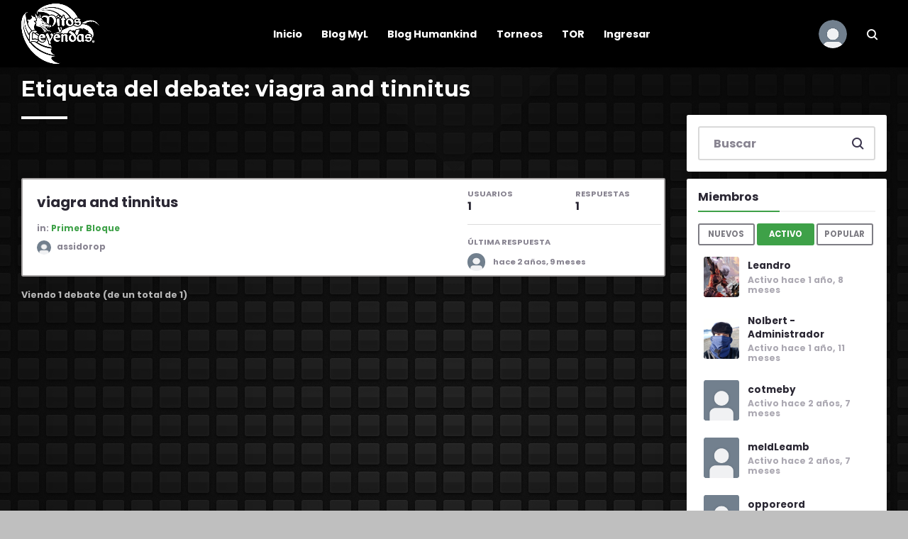

--- FILE ---
content_type: text/html; charset=UTF-8
request_url: https://jes.klu.cl/forums/topic-tag/viagra-and-tinnitus/
body_size: 18791
content:
<!DOCTYPE html>
<html lang="es" class="no-js">
<head>
	<meta charset="UTF-8">
	<meta name="viewport" content="width=device-width, initial-scale=1, shrink-to-fit=no">
	<meta http-equiv="X-UA-Compatible" content="IE=edge">
	<meta name="apple-mobile-web-app-title" content="Foro Oficial JES">
	<meta name="application-name" content="Foro Oficial JES">
	<meta name="theme-color" content="#ffffff">
	<meta name="msapplication-TileColor" content="#ffffff">

	<link rel="profile" href="https://gmpg.org/xfn/11">

	<!-- Icons -->
	
	<title>viagra and tinnitus &#8211; Foro Oficial JES</title>
<meta name='robots' content='max-image-preview:large' />
<link href='https://fonts.gstatic.com' crossorigin rel='preconnect' />
<link rel="alternate" type="application/rss+xml" title="Foro Oficial JES &raquo; Feed" href="https://jes.klu.cl/feed/" />
<link rel="alternate" type="application/rss+xml" title="Foro Oficial JES &raquo; Feed de los comentarios" href="https://jes.klu.cl/comments/feed/" />
<link rel="alternate" type="application/rss+xml" title="Foro Oficial JES &raquo; viagra and tinnitus Etiqueta de debate Feed" href="https://jes.klu.cl/forums/topic-tag/viagra-and-tinnitus/feed/" />
<script type="text/javascript">
/* <![CDATA[ */
window._wpemojiSettings = {"baseUrl":"https:\/\/s.w.org\/images\/core\/emoji\/14.0.0\/72x72\/","ext":".png","svgUrl":"https:\/\/s.w.org\/images\/core\/emoji\/14.0.0\/svg\/","svgExt":".svg","source":{"concatemoji":"https:\/\/jes.klu.cl\/wp-includes\/js\/wp-emoji-release.min.js?ver=6.4.7"}};
/*! This file is auto-generated */
!function(i,n){var o,s,e;function c(e){try{var t={supportTests:e,timestamp:(new Date).valueOf()};sessionStorage.setItem(o,JSON.stringify(t))}catch(e){}}function p(e,t,n){e.clearRect(0,0,e.canvas.width,e.canvas.height),e.fillText(t,0,0);var t=new Uint32Array(e.getImageData(0,0,e.canvas.width,e.canvas.height).data),r=(e.clearRect(0,0,e.canvas.width,e.canvas.height),e.fillText(n,0,0),new Uint32Array(e.getImageData(0,0,e.canvas.width,e.canvas.height).data));return t.every(function(e,t){return e===r[t]})}function u(e,t,n){switch(t){case"flag":return n(e,"\ud83c\udff3\ufe0f\u200d\u26a7\ufe0f","\ud83c\udff3\ufe0f\u200b\u26a7\ufe0f")?!1:!n(e,"\ud83c\uddfa\ud83c\uddf3","\ud83c\uddfa\u200b\ud83c\uddf3")&&!n(e,"\ud83c\udff4\udb40\udc67\udb40\udc62\udb40\udc65\udb40\udc6e\udb40\udc67\udb40\udc7f","\ud83c\udff4\u200b\udb40\udc67\u200b\udb40\udc62\u200b\udb40\udc65\u200b\udb40\udc6e\u200b\udb40\udc67\u200b\udb40\udc7f");case"emoji":return!n(e,"\ud83e\udef1\ud83c\udffb\u200d\ud83e\udef2\ud83c\udfff","\ud83e\udef1\ud83c\udffb\u200b\ud83e\udef2\ud83c\udfff")}return!1}function f(e,t,n){var r="undefined"!=typeof WorkerGlobalScope&&self instanceof WorkerGlobalScope?new OffscreenCanvas(300,150):i.createElement("canvas"),a=r.getContext("2d",{willReadFrequently:!0}),o=(a.textBaseline="top",a.font="600 32px Arial",{});return e.forEach(function(e){o[e]=t(a,e,n)}),o}function t(e){var t=i.createElement("script");t.src=e,t.defer=!0,i.head.appendChild(t)}"undefined"!=typeof Promise&&(o="wpEmojiSettingsSupports",s=["flag","emoji"],n.supports={everything:!0,everythingExceptFlag:!0},e=new Promise(function(e){i.addEventListener("DOMContentLoaded",e,{once:!0})}),new Promise(function(t){var n=function(){try{var e=JSON.parse(sessionStorage.getItem(o));if("object"==typeof e&&"number"==typeof e.timestamp&&(new Date).valueOf()<e.timestamp+604800&&"object"==typeof e.supportTests)return e.supportTests}catch(e){}return null}();if(!n){if("undefined"!=typeof Worker&&"undefined"!=typeof OffscreenCanvas&&"undefined"!=typeof URL&&URL.createObjectURL&&"undefined"!=typeof Blob)try{var e="postMessage("+f.toString()+"("+[JSON.stringify(s),u.toString(),p.toString()].join(",")+"));",r=new Blob([e],{type:"text/javascript"}),a=new Worker(URL.createObjectURL(r),{name:"wpTestEmojiSupports"});return void(a.onmessage=function(e){c(n=e.data),a.terminate(),t(n)})}catch(e){}c(n=f(s,u,p))}t(n)}).then(function(e){for(var t in e)n.supports[t]=e[t],n.supports.everything=n.supports.everything&&n.supports[t],"flag"!==t&&(n.supports.everythingExceptFlag=n.supports.everythingExceptFlag&&n.supports[t]);n.supports.everythingExceptFlag=n.supports.everythingExceptFlag&&!n.supports.flag,n.DOMReady=!1,n.readyCallback=function(){n.DOMReady=!0}}).then(function(){return e}).then(function(){var e;n.supports.everything||(n.readyCallback(),(e=n.source||{}).concatemoji?t(e.concatemoji):e.wpemoji&&e.twemoji&&(t(e.twemoji),t(e.wpemoji)))}))}((window,document),window._wpemojiSettings);
/* ]]> */
</script>
<link rel='stylesheet' id='bp-verified-member-css' href='https://jes.klu.cl/wp-content/plugins/bp-verified-member/assets/css/style.css?ver=1.1.6' type='text/css' media='all' />
<style id='bp-verified-member-inline-css' type='text/css'>

			.bp-verified-badge,
			.bp-verified-member .member-name-item > a:after,
			.bp-verified-member .item-title > a:after,
			.bp-verified-member > .author > a:after,
			.bp-verified-member .member-name > a:after {
				background-color: #1DA1F2 !important;
			}
		
</style>
<link rel='stylesheet' id='bdt-uikit-css' href='https://jes.klu.cl/wp-content/plugins/bdthemes-element-pack/assets/css/bdt-uikit.css?ver=3.5.5' type='text/css' media='all' />
<link rel='stylesheet' id='element-pack-site-css' href='https://jes.klu.cl/wp-content/plugins/bdthemes-element-pack/assets/css/element-pack-site.css?ver=5.7.0' type='text/css' media='all' />
<style id='wp-emoji-styles-inline-css' type='text/css'>

	img.wp-smiley, img.emoji {
		display: inline !important;
		border: none !important;
		box-shadow: none !important;
		height: 1em !important;
		width: 1em !important;
		margin: 0 0.07em !important;
		vertical-align: -0.1em !important;
		background: none !important;
		padding: 0 !important;
	}
</style>
<link rel='stylesheet' id='wp-block-library-css' href='https://jes.klu.cl/wp-includes/css/dist/block-library/style.min.css?ver=6.4.7' type='text/css' media='all' />
<style id='wp-block-library-theme-inline-css' type='text/css'>
.wp-block-audio figcaption{color:#555;font-size:13px;text-align:center}.is-dark-theme .wp-block-audio figcaption{color:hsla(0,0%,100%,.65)}.wp-block-audio{margin:0 0 1em}.wp-block-code{border:1px solid #ccc;border-radius:4px;font-family:Menlo,Consolas,monaco,monospace;padding:.8em 1em}.wp-block-embed figcaption{color:#555;font-size:13px;text-align:center}.is-dark-theme .wp-block-embed figcaption{color:hsla(0,0%,100%,.65)}.wp-block-embed{margin:0 0 1em}.blocks-gallery-caption{color:#555;font-size:13px;text-align:center}.is-dark-theme .blocks-gallery-caption{color:hsla(0,0%,100%,.65)}.wp-block-image figcaption{color:#555;font-size:13px;text-align:center}.is-dark-theme .wp-block-image figcaption{color:hsla(0,0%,100%,.65)}.wp-block-image{margin:0 0 1em}.wp-block-pullquote{border-bottom:4px solid;border-top:4px solid;color:currentColor;margin-bottom:1.75em}.wp-block-pullquote cite,.wp-block-pullquote footer,.wp-block-pullquote__citation{color:currentColor;font-size:.8125em;font-style:normal;text-transform:uppercase}.wp-block-quote{border-left:.25em solid;margin:0 0 1.75em;padding-left:1em}.wp-block-quote cite,.wp-block-quote footer{color:currentColor;font-size:.8125em;font-style:normal;position:relative}.wp-block-quote.has-text-align-right{border-left:none;border-right:.25em solid;padding-left:0;padding-right:1em}.wp-block-quote.has-text-align-center{border:none;padding-left:0}.wp-block-quote.is-large,.wp-block-quote.is-style-large,.wp-block-quote.is-style-plain{border:none}.wp-block-search .wp-block-search__label{font-weight:700}.wp-block-search__button{border:1px solid #ccc;padding:.375em .625em}:where(.wp-block-group.has-background){padding:1.25em 2.375em}.wp-block-separator.has-css-opacity{opacity:.4}.wp-block-separator{border:none;border-bottom:2px solid;margin-left:auto;margin-right:auto}.wp-block-separator.has-alpha-channel-opacity{opacity:1}.wp-block-separator:not(.is-style-wide):not(.is-style-dots){width:100px}.wp-block-separator.has-background:not(.is-style-dots){border-bottom:none;height:1px}.wp-block-separator.has-background:not(.is-style-wide):not(.is-style-dots){height:2px}.wp-block-table{margin:0 0 1em}.wp-block-table td,.wp-block-table th{word-break:normal}.wp-block-table figcaption{color:#555;font-size:13px;text-align:center}.is-dark-theme .wp-block-table figcaption{color:hsla(0,0%,100%,.65)}.wp-block-video figcaption{color:#555;font-size:13px;text-align:center}.is-dark-theme .wp-block-video figcaption{color:hsla(0,0%,100%,.65)}.wp-block-video{margin:0 0 1em}.wp-block-template-part.has-background{margin-bottom:0;margin-top:0;padding:1.25em 2.375em}
</style>
<link rel='stylesheet' id='bp-member-block-css' href='https://jes.klu.cl/wp-content/plugins/buddypress/bp-members/css/blocks/member.min.css?ver=7.1.0' type='text/css' media='all' />
<link rel='stylesheet' id='bp-members-block-css' href='https://jes.klu.cl/wp-content/plugins/buddypress/bp-members/css/blocks/members.min.css?ver=7.1.0' type='text/css' media='all' />
<link rel='stylesheet' id='bp-group-block-css' href='https://jes.klu.cl/wp-content/plugins/buddypress/bp-groups/css/blocks/group.min.css?ver=7.1.0' type='text/css' media='all' />
<link rel='stylesheet' id='bp-groups-block-css' href='https://jes.klu.cl/wp-content/plugins/buddypress/bp-groups/css/blocks/groups.min.css?ver=7.1.0' type='text/css' media='all' />
<link rel='stylesheet' id='wp-components-css' href='https://jes.klu.cl/wp-includes/css/dist/components/style.min.css?ver=6.4.7' type='text/css' media='all' />
<link rel='stylesheet' id='wp-block-editor-css' href='https://jes.klu.cl/wp-includes/css/dist/block-editor/style.min.css?ver=6.4.7' type='text/css' media='all' />
<link rel='stylesheet' id='wp-reusable-blocks-css' href='https://jes.klu.cl/wp-includes/css/dist/reusable-blocks/style.min.css?ver=6.4.7' type='text/css' media='all' />
<link rel='stylesheet' id='wp-patterns-css' href='https://jes.klu.cl/wp-includes/css/dist/patterns/style.min.css?ver=6.4.7' type='text/css' media='all' />
<link rel='stylesheet' id='wp-editor-css' href='https://jes.klu.cl/wp-includes/css/dist/editor/style.min.css?ver=6.4.7' type='text/css' media='all' />
<link rel='stylesheet' id='author-avatars-style-css-css' href='https://jes.klu.cl/wp-content/plugins/author-avatars/blocks/dist/blocks.style.build.css?ver=6.4.7' type='text/css' media='all' />
<style id='classic-theme-styles-inline-css' type='text/css'>
/*! This file is auto-generated */
.wp-block-button__link{color:#fff;background-color:#32373c;border-radius:9999px;box-shadow:none;text-decoration:none;padding:calc(.667em + 2px) calc(1.333em + 2px);font-size:1.125em}.wp-block-file__button{background:#32373c;color:#fff;text-decoration:none}
</style>
<style id='global-styles-inline-css' type='text/css'>
body{--wp--preset--color--black: #000000;--wp--preset--color--cyan-bluish-gray: #abb8c3;--wp--preset--color--white: #ffffff;--wp--preset--color--pale-pink: #f78da7;--wp--preset--color--vivid-red: #cf2e2e;--wp--preset--color--luminous-vivid-orange: #ff6900;--wp--preset--color--luminous-vivid-amber: #fcb900;--wp--preset--color--light-green-cyan: #7bdcb5;--wp--preset--color--vivid-green-cyan: #00d084;--wp--preset--color--pale-cyan-blue: #8ed1fc;--wp--preset--color--vivid-cyan-blue: #0693e3;--wp--preset--color--vivid-purple: #9b51e0;--wp--preset--color--primary: #FF6162;--wp--preset--color--secondary: #F0EBEB;--wp--preset--color--gray-color: #F9F6F6;--wp--preset--color--gray: #3B354D;--wp--preset--color--info: #6B79B7;--wp--preset--color--danger: #d9534f;--wp--preset--color--success: #3DBDB6;--wp--preset--color--warning: #ffd500;--wp--preset--color--content-background-color: rgba(23,22,22,0.34);--wp--preset--color--display-heading: #2A2733;--wp--preset--color--text-color: #161212;--wp--preset--color--button-primary: #3ea148;--wp--preset--color--button-secondary: #afd793;--wp--preset--color--table-striped: rgba(0, 0, 0, 0.05);--wp--preset--gradient--vivid-cyan-blue-to-vivid-purple: linear-gradient(135deg,rgba(6,147,227,1) 0%,rgb(155,81,224) 100%);--wp--preset--gradient--light-green-cyan-to-vivid-green-cyan: linear-gradient(135deg,rgb(122,220,180) 0%,rgb(0,208,130) 100%);--wp--preset--gradient--luminous-vivid-amber-to-luminous-vivid-orange: linear-gradient(135deg,rgba(252,185,0,1) 0%,rgba(255,105,0,1) 100%);--wp--preset--gradient--luminous-vivid-orange-to-vivid-red: linear-gradient(135deg,rgba(255,105,0,1) 0%,rgb(207,46,46) 100%);--wp--preset--gradient--very-light-gray-to-cyan-bluish-gray: linear-gradient(135deg,rgb(238,238,238) 0%,rgb(169,184,195) 100%);--wp--preset--gradient--cool-to-warm-spectrum: linear-gradient(135deg,rgb(74,234,220) 0%,rgb(151,120,209) 20%,rgb(207,42,186) 40%,rgb(238,44,130) 60%,rgb(251,105,98) 80%,rgb(254,248,76) 100%);--wp--preset--gradient--blush-light-purple: linear-gradient(135deg,rgb(255,206,236) 0%,rgb(152,150,240) 100%);--wp--preset--gradient--blush-bordeaux: linear-gradient(135deg,rgb(254,205,165) 0%,rgb(254,45,45) 50%,rgb(107,0,62) 100%);--wp--preset--gradient--luminous-dusk: linear-gradient(135deg,rgb(255,203,112) 0%,rgb(199,81,192) 50%,rgb(65,88,208) 100%);--wp--preset--gradient--pale-ocean: linear-gradient(135deg,rgb(255,245,203) 0%,rgb(182,227,212) 50%,rgb(51,167,181) 100%);--wp--preset--gradient--electric-grass: linear-gradient(135deg,rgb(202,248,128) 0%,rgb(113,206,126) 100%);--wp--preset--gradient--midnight: linear-gradient(135deg,rgb(2,3,129) 0%,rgb(40,116,252) 100%);--wp--preset--font-size--small: 13px;--wp--preset--font-size--medium: 20px;--wp--preset--font-size--large: 36px;--wp--preset--font-size--x-large: 42px;--wp--preset--font-size--text: 16px;--wp--preset--font-size--h-1: 33px;--wp--preset--font-size--h-2: 30px;--wp--preset--font-size--h-3: 24px;--wp--preset--font-size--h-4: 20px;--wp--preset--font-size--h-5: 16px;--wp--preset--font-size--h-6: 15px;--wp--preset--font-size--dh-1: 51px;--wp--preset--font-size--dh-2: 37px;--wp--preset--font-size--dh-3: 32px;--wp--preset--font-size--dh-4: 24px;--wp--preset--font-size--subheading: 20px;--wp--preset--spacing--20: 0.44rem;--wp--preset--spacing--30: 0.67rem;--wp--preset--spacing--40: 1rem;--wp--preset--spacing--50: 1.5rem;--wp--preset--spacing--60: 2.25rem;--wp--preset--spacing--70: 3.38rem;--wp--preset--spacing--80: 5.06rem;--wp--preset--shadow--natural: 6px 6px 9px rgba(0, 0, 0, 0.2);--wp--preset--shadow--deep: 12px 12px 50px rgba(0, 0, 0, 0.4);--wp--preset--shadow--sharp: 6px 6px 0px rgba(0, 0, 0, 0.2);--wp--preset--shadow--outlined: 6px 6px 0px -3px rgba(255, 255, 255, 1), 6px 6px rgba(0, 0, 0, 1);--wp--preset--shadow--crisp: 6px 6px 0px rgba(0, 0, 0, 1);}:where(.is-layout-flex){gap: 0.5em;}:where(.is-layout-grid){gap: 0.5em;}body .is-layout-flow > .alignleft{float: left;margin-inline-start: 0;margin-inline-end: 2em;}body .is-layout-flow > .alignright{float: right;margin-inline-start: 2em;margin-inline-end: 0;}body .is-layout-flow > .aligncenter{margin-left: auto !important;margin-right: auto !important;}body .is-layout-constrained > .alignleft{float: left;margin-inline-start: 0;margin-inline-end: 2em;}body .is-layout-constrained > .alignright{float: right;margin-inline-start: 2em;margin-inline-end: 0;}body .is-layout-constrained > .aligncenter{margin-left: auto !important;margin-right: auto !important;}body .is-layout-constrained > :where(:not(.alignleft):not(.alignright):not(.alignfull)){max-width: var(--wp--style--global--content-size);margin-left: auto !important;margin-right: auto !important;}body .is-layout-constrained > .alignwide{max-width: var(--wp--style--global--wide-size);}body .is-layout-flex{display: flex;}body .is-layout-flex{flex-wrap: wrap;align-items: center;}body .is-layout-flex > *{margin: 0;}body .is-layout-grid{display: grid;}body .is-layout-grid > *{margin: 0;}:where(.wp-block-columns.is-layout-flex){gap: 2em;}:where(.wp-block-columns.is-layout-grid){gap: 2em;}:where(.wp-block-post-template.is-layout-flex){gap: 1.25em;}:where(.wp-block-post-template.is-layout-grid){gap: 1.25em;}.has-black-color{color: var(--wp--preset--color--black) !important;}.has-cyan-bluish-gray-color{color: var(--wp--preset--color--cyan-bluish-gray) !important;}.has-white-color{color: var(--wp--preset--color--white) !important;}.has-pale-pink-color{color: var(--wp--preset--color--pale-pink) !important;}.has-vivid-red-color{color: var(--wp--preset--color--vivid-red) !important;}.has-luminous-vivid-orange-color{color: var(--wp--preset--color--luminous-vivid-orange) !important;}.has-luminous-vivid-amber-color{color: var(--wp--preset--color--luminous-vivid-amber) !important;}.has-light-green-cyan-color{color: var(--wp--preset--color--light-green-cyan) !important;}.has-vivid-green-cyan-color{color: var(--wp--preset--color--vivid-green-cyan) !important;}.has-pale-cyan-blue-color{color: var(--wp--preset--color--pale-cyan-blue) !important;}.has-vivid-cyan-blue-color{color: var(--wp--preset--color--vivid-cyan-blue) !important;}.has-vivid-purple-color{color: var(--wp--preset--color--vivid-purple) !important;}.has-black-background-color{background-color: var(--wp--preset--color--black) !important;}.has-cyan-bluish-gray-background-color{background-color: var(--wp--preset--color--cyan-bluish-gray) !important;}.has-white-background-color{background-color: var(--wp--preset--color--white) !important;}.has-pale-pink-background-color{background-color: var(--wp--preset--color--pale-pink) !important;}.has-vivid-red-background-color{background-color: var(--wp--preset--color--vivid-red) !important;}.has-luminous-vivid-orange-background-color{background-color: var(--wp--preset--color--luminous-vivid-orange) !important;}.has-luminous-vivid-amber-background-color{background-color: var(--wp--preset--color--luminous-vivid-amber) !important;}.has-light-green-cyan-background-color{background-color: var(--wp--preset--color--light-green-cyan) !important;}.has-vivid-green-cyan-background-color{background-color: var(--wp--preset--color--vivid-green-cyan) !important;}.has-pale-cyan-blue-background-color{background-color: var(--wp--preset--color--pale-cyan-blue) !important;}.has-vivid-cyan-blue-background-color{background-color: var(--wp--preset--color--vivid-cyan-blue) !important;}.has-vivid-purple-background-color{background-color: var(--wp--preset--color--vivid-purple) !important;}.has-black-border-color{border-color: var(--wp--preset--color--black) !important;}.has-cyan-bluish-gray-border-color{border-color: var(--wp--preset--color--cyan-bluish-gray) !important;}.has-white-border-color{border-color: var(--wp--preset--color--white) !important;}.has-pale-pink-border-color{border-color: var(--wp--preset--color--pale-pink) !important;}.has-vivid-red-border-color{border-color: var(--wp--preset--color--vivid-red) !important;}.has-luminous-vivid-orange-border-color{border-color: var(--wp--preset--color--luminous-vivid-orange) !important;}.has-luminous-vivid-amber-border-color{border-color: var(--wp--preset--color--luminous-vivid-amber) !important;}.has-light-green-cyan-border-color{border-color: var(--wp--preset--color--light-green-cyan) !important;}.has-vivid-green-cyan-border-color{border-color: var(--wp--preset--color--vivid-green-cyan) !important;}.has-pale-cyan-blue-border-color{border-color: var(--wp--preset--color--pale-cyan-blue) !important;}.has-vivid-cyan-blue-border-color{border-color: var(--wp--preset--color--vivid-cyan-blue) !important;}.has-vivid-purple-border-color{border-color: var(--wp--preset--color--vivid-purple) !important;}.has-vivid-cyan-blue-to-vivid-purple-gradient-background{background: var(--wp--preset--gradient--vivid-cyan-blue-to-vivid-purple) !important;}.has-light-green-cyan-to-vivid-green-cyan-gradient-background{background: var(--wp--preset--gradient--light-green-cyan-to-vivid-green-cyan) !important;}.has-luminous-vivid-amber-to-luminous-vivid-orange-gradient-background{background: var(--wp--preset--gradient--luminous-vivid-amber-to-luminous-vivid-orange) !important;}.has-luminous-vivid-orange-to-vivid-red-gradient-background{background: var(--wp--preset--gradient--luminous-vivid-orange-to-vivid-red) !important;}.has-very-light-gray-to-cyan-bluish-gray-gradient-background{background: var(--wp--preset--gradient--very-light-gray-to-cyan-bluish-gray) !important;}.has-cool-to-warm-spectrum-gradient-background{background: var(--wp--preset--gradient--cool-to-warm-spectrum) !important;}.has-blush-light-purple-gradient-background{background: var(--wp--preset--gradient--blush-light-purple) !important;}.has-blush-bordeaux-gradient-background{background: var(--wp--preset--gradient--blush-bordeaux) !important;}.has-luminous-dusk-gradient-background{background: var(--wp--preset--gradient--luminous-dusk) !important;}.has-pale-ocean-gradient-background{background: var(--wp--preset--gradient--pale-ocean) !important;}.has-electric-grass-gradient-background{background: var(--wp--preset--gradient--electric-grass) !important;}.has-midnight-gradient-background{background: var(--wp--preset--gradient--midnight) !important;}.has-small-font-size{font-size: var(--wp--preset--font-size--small) !important;}.has-medium-font-size{font-size: var(--wp--preset--font-size--medium) !important;}.has-large-font-size{font-size: var(--wp--preset--font-size--large) !important;}.has-x-large-font-size{font-size: var(--wp--preset--font-size--x-large) !important;}
.wp-block-navigation a:where(:not(.wp-element-button)){color: inherit;}
:where(.wp-block-post-template.is-layout-flex){gap: 1.25em;}:where(.wp-block-post-template.is-layout-grid){gap: 1.25em;}
:where(.wp-block-columns.is-layout-flex){gap: 2em;}:where(.wp-block-columns.is-layout-grid){gap: 2em;}
.wp-block-pullquote{font-size: 1.5em;line-height: 1.6;}
</style>
<link rel='stylesheet' id='bbp-default-css' href='https://jes.klu.cl/wp-content/plugins/bbpress/templates/default/css/bbpress.min.css?ver=2.6.6' type='text/css' media='all' />
<link rel='stylesheet' id='birthday-style-css' href='https://jes.klu.cl/wp-content/plugins/bp-birthday-greetings/assets/css/bp-birthday-style.css?ver=6.4.7' type='text/css' media='all' />
<link rel='stylesheet' id='bp-mentions-css-css' href='https://jes.klu.cl/wp-content/plugins/buddypress/bp-activity/css/mentions.min.css?ver=7.1.0' type='text/css' media='all' />
<link rel='stylesheet' id='bp-legacy-css-css' href='https://jes.klu.cl/wp-content/plugins/buddypress/bp-templates/bp-legacy/css/buddypress.min.css?ver=7.1.0' type='text/css' media='screen' />
<link rel='stylesheet' id='hide-admin-bar-based-on-user-roles-css' href='https://jes.klu.cl/wp-content/plugins/hide-admin-bar-based-on-user-roles/public/css/hide-admin-bar-based-on-user-roles-public.css?ver=1.7.0' type='text/css' media='all' />
<link rel='stylesheet' id='likebtn_style-css' href='https://jes.klu.cl/wp-content/plugins/likebtn-like-button/public/css/style.css?ver=6.4.7' type='text/css' media='all' />
<link rel='stylesheet' id='pmpro_frontend-css' href='https://jes.klu.cl/wp-content/plugins/paid-memberships-pro/css/frontend.css?ver=2.5.4' type='text/css' media='screen' />
<link rel='stylesheet' id='pmpro_print-css' href='https://jes.klu.cl/wp-content/plugins/paid-memberships-pro/css/print.css?ver=2.5.4' type='text/css' media='print' />
<link rel='stylesheet' id='bsp-css' href='https://jes.klu.cl/wp-content/plugins/bbp-style-pack/css/bspstyle.css?ver=4.7.8' type='text/css' media='screen' />
<link rel='stylesheet' id='dashicons-css' href='https://jes.klu.cl/wp-includes/css/dashicons.min.css?ver=6.4.7' type='text/css' media='all' />
<link rel='stylesheet' id='grimlock-css' href='https://jes.klu.cl/wp-content/plugins/grimlock/assets/css/style.css?ver=1.3.12' type='text/css' media='all' />
<link rel='stylesheet' id='grimlock-animate-css' href='https://jes.klu.cl/wp-content/plugins/grimlock-animate/assets/css/style.css?ver=1.1.6' type='text/css' media='all' />
<link rel='stylesheet' id='grimlock-bbpress-css' href='https://jes.klu.cl/wp-content/plugins/grimlock-bbpress/assets/css/style.css?ver=1.1.4' type='text/css' media='all' />
<link rel='stylesheet' id='grimlock-buddypress-css' href='https://jes.klu.cl/wp-content/plugins/grimlock-buddypress/assets/css/style.css?ver=1.3.13' type='text/css' media='all' />
<link rel='stylesheet' id='priority-nav-css' href='https://jes.klu.cl/wp-content/plugins/grimlock-buddypress/assets/css/vendor/priority-nav-core.css?ver=1.0.12' type='text/css' media='all' />
<link rel='stylesheet' id='grimlock-elementor-css' href='https://jes.klu.cl/wp-content/plugins/grimlock-elementor/assets/css/style.css?ver=1.0.4' type='text/css' media='all' />
<link rel='stylesheet' id='grimlock-jetpack-css' href='https://jes.klu.cl/wp-content/plugins/grimlock-jetpack/assets/css/style.css?ver=1.0.8' type='text/css' media='all' />
<link rel='stylesheet' id='grimlock-login-css' href='https://jes.klu.cl/wp-content/plugins/grimlock-login/assets/css/style.css?ver=1.1.3' type='text/css' media='all' />
<link rel='stylesheet' id='grimlock-paid-memberships-pro-css' href='https://jes.klu.cl/wp-content/plugins/grimlock-paid-memberships-pro/assets/css/style.css?ver=1.0.2' type='text/css' media='all' />
<link rel='stylesheet' id='gwangi-style-css' href='https://jes.klu.cl/wp-content/themes/gwangi/style.css?ver=2.3.2' type='text/css' media='all' />
<link rel='stylesheet' id='gdbto-front-css' href='https://jes.klu.cl/wp-content/plugins/gd-bbpress-tools/css/front.min.css?ver=3.1_b2310_free' type='text/css' media='all' />
<link rel='stylesheet' id='jquery-ui-search-css' href='https://jes.klu.cl/wp-content/plugins/buddypress-global-search/assets/css/jquery-ui.min.css?ver=1.11.2' type='text/css' media='all' />
<link rel='stylesheet' id='buddypress-global-search-css' href='https://jes.klu.cl/wp-content/plugins/buddypress-global-search/assets/css/buddypress-global-search.min.css?ver=1.2.1' type='text/css' media='all' />
<link rel='stylesheet' id='gwangi-youth-style-css' href='https://jes.klu.cl/wp-content/themes/gwangi-youth/style.css?ver=1.2' type='text/css' media='all' />
<link rel='stylesheet' id='grimlock-author-avatars-css' href='https://jes.klu.cl/wp-content/plugins/grimlock-author-avatars/assets/css/style.css?ver=1.0.9' type='text/css' media='all' />
<link rel='stylesheet' id='rt-mediaelement-css' href='https://jes.klu.cl/wp-content/plugins/buddypress-media/lib/media-element/mediaelementplayer-legacy.min.css?ver=4.6.6' type='text/css' media='all' />
<link rel='stylesheet' id='rt-mediaelement-wp-css' href='https://jes.klu.cl/wp-content/plugins/buddypress-media/lib/media-element/wp-mediaelement.min.css?ver=4.6.6' type='text/css' media='all' />
<link rel='stylesheet' id='rtmedia-main-css' href='https://jes.klu.cl/wp-content/plugins/buddypress-media/app/assets/css/rtmedia.min.css?ver=4.6.6' type='text/css' media='all' />
<link rel='stylesheet' id='rtmedia-upload-terms-main-css' href='https://jes.klu.cl/wp-content/plugins/buddypress-media/app/assets/css/rtm-upload-terms.min.css?ver=4.6.6' type='text/css' media='all' />
<link rel='stylesheet' id='kirki-styles-css' href='https://jes.klu.cl?action=kirki-styles&#038;ver=3.1.3' type='text/css' media='all' />
<script type="text/javascript" src="https://jes.klu.cl/wp-content/plugins/bp-verified-member/assets/js/vendor/popper.min.js?ver=1.14.7" id="popper-js"></script>
<script type="text/javascript" src="https://jes.klu.cl/wp-includes/js/jquery/jquery.min.js?ver=3.7.1" id="jquery-core-js"></script>
<script type="text/javascript" src="https://jes.klu.cl/wp-includes/js/jquery/jquery-migrate.min.js?ver=3.4.1" id="jquery-migrate-js"></script>
<script type="text/javascript" src="https://jes.klu.cl/wp-content/plugins/bp-verified-member/assets/js/main.js?ver=1.1.6" id="bp-verified-member-js"></script>
<script type="text/javascript" id="bp-verified-member-js-after">
/* <![CDATA[ */
			var bpVerifiedMember = {
				badgeHtml: "<span class=\"bp-verified-badge\"></span>",
				badgeHtmlEscaped: "&lt;span class=&quot;bp-verified-badge&quot;&gt;&lt;/span&gt;",
				tooltip: "Verificado",
			};
		
/* ]]> */
</script>
<script type="text/javascript" src="https://jes.klu.cl/wp-includes/js/plupload/moxie.min.js?ver=1.3.5" id="moxiejs-js"></script>
<script type="text/javascript" src="https://jes.klu.cl/wp-includes/js/plupload/plupload.min.js?ver=2.1.9" id="plupload-js"></script>
<script type="text/javascript" id="bp-confirm-js-extra">
/* <![CDATA[ */
var BP_Confirm = {"are_you_sure":"\u00bfEst\u00e1s seguro?"};
/* ]]> */
</script>
<script type="text/javascript" src="https://jes.klu.cl/wp-content/plugins/buddypress/bp-core/js/confirm.min.js?ver=7.1.0" id="bp-confirm-js"></script>
<script type="text/javascript" src="https://jes.klu.cl/wp-content/plugins/buddypress/bp-core/js/widget-members.min.js?ver=7.1.0" id="bp-widget-members-js"></script>
<script type="text/javascript" src="https://jes.klu.cl/wp-content/plugins/buddypress/bp-core/js/jquery-query.min.js?ver=7.1.0" id="bp-jquery-query-js"></script>
<script type="text/javascript" src="https://jes.klu.cl/wp-content/plugins/buddypress/bp-core/js/vendor/jquery-cookie.min.js?ver=7.1.0" id="bp-jquery-cookie-js"></script>
<script type="text/javascript" src="https://jes.klu.cl/wp-content/plugins/buddypress/bp-core/js/vendor/jquery-scroll-to.min.js?ver=7.1.0" id="bp-jquery-scroll-to-js"></script>
<script type="text/javascript" id="bp-legacy-js-js-extra">
/* <![CDATA[ */
var BP_DTheme = {"accepted":"Aceptado","close":"Cerrar","comments":"comentarios","leave_group_confirm":"\u00bfEst\u00e1s seguro que quieres salir del grupo?","mark_as_fav":"Favorito","my_favs":"Mis favoritos","rejected":"Rechazado","remove_fav":"Eliminar favorito","show_all":"Mostrar todo","show_all_comments":"Mostrar todos los comentarios para este hilo.","show_x_comments":"Mostrar todos los comentarios (%d)","unsaved_changes":"Tu perfil tiene cambios no guardados. Si abandonas esta p\u00e1gina, los cambios se perder\u00e1n. ","view":"Ver","store_filter_settings":""};
/* ]]> */
</script>
<script type="text/javascript" src="https://jes.klu.cl/wp-content/plugins/buddypress/bp-templates/bp-legacy/js/buddypress.min.js?ver=7.1.0" id="bp-legacy-js-js"></script>
<script type="text/javascript" src="https://jes.klu.cl/wp-content/plugins/buddypress/bp-friends/js/widget-friends.min.js?ver=7.1.0" id="bp_core_widget_friends-js-js"></script>
<script type="text/javascript" src="https://jes.klu.cl/wp-content/plugins/buddypress/bp-groups/js/widget-groups.min.js?ver=7.1.0" id="groups_widget_groups_list-js-js"></script>
<script type="text/javascript" src="https://jes.klu.cl/wp-content/plugins/hide-admin-bar-based-on-user-roles/public/js/hide-admin-bar-based-on-user-roles-public.js?ver=1.7.0" id="hide-admin-bar-based-on-user-roles-js"></script>
<script type="text/javascript" id="likebtn_frontend-js-extra">
/* <![CDATA[ */
var likebtn_eh_data = {"ajaxurl":"https:\/\/jes.klu.cl\/wp-admin\/admin-ajax.php","security":"8c9e8c42ac"};
/* ]]> */
</script>
<script type="text/javascript" src="https://jes.klu.cl/wp-content/plugins/likebtn-like-button/public/js/frontend.js?ver=6.4.7" id="likebtn_frontend-js"></script>
<script type="text/javascript" src="https://jes.klu.cl/wp-content/themes/gwangi/assets/js/libs/modernizr.js?ver=3.6.0" id="modernizr-js"></script>
<link rel="https://api.w.org/" href="https://jes.klu.cl/wp-json/" /><link rel="alternate" type="application/json" href="https://jes.klu.cl/wp-json/wp/v2/topic-tag/92" /><link rel="EditURI" type="application/rsd+xml" title="RSD" href="https://jes.klu.cl/xmlrpc.php?rsd" />
<meta name="generator" content="WordPress 6.4.7" />

	<script type="text/javascript">var ajaxurl = 'https://jes.klu.cl/wp-admin/admin-ajax.php';</script>

<!-- start Simple Custom CSS and JS -->
<style type="text/css">
#custom_header .section__title {
    display: none;
}

.region__inner{
  padding-top:0px !important;
  padding-bottom:0px !important;
}


/* Títulos de registro y acceso */

.buddypress.register .bp_register #register-page .nav-register li a:hover, .buddypress.register .bp_register #register-page .nav-register li a.active {
    opacity: 1;
    color: #fff !important;
}


.buddypress.register .bp_register #register-page .nav-register li a {
    opacity: 0.5;
    text-transform: none;
    color: #fff;
}

/* TÍTULO DE CADA POST DEL FORO */
.entry-header > .entry-title {
    font-size: 30px !important;
    line-height: 1.2;
   	color: #fff !important;
   	text-align: left !important;
}

.page-template-template-minimal .site-content article.page > .entry-header .entry-title:after, .page-template-template-minimal .site-content article.page > .entry-header .entry-page:after, .minimal-title .entry-title:after, #main > article > .entry-header > .entry-title:after, #main > article > .entry-header > .page-title:after, #main > article > .entry-header > .entry-page:after, .archive.category header.page-header:after, .archive.tag header.page-header:after, .archive.author header.page-header:after{
    background: #fff !important;
   	margin: 0px; !important;
  	margin-top: 20px !important;
}

/* ------------------------------------- */

/* COLOR BLOCKQUOUTE FOROS*/
blockquote:not(.card-blockquote) p:last-of-type, blockquote:not(.card-blockquote) p:last-of-type, .blockquote p:last-of-type {
    margin-bottom: 0;
    color: #000 !important;
}

.bg-black-faded {
    background-color: rgba(0, 0, 0, 0.05)!important;
    color: #000 !important;
}

#bbpress-forums div.bbp-pagination div.bbp-pagination-count {
    color: #fff !important;
}

/* ---------------------------------- */

.grimlock--archive_forum .site-content {
    padding-top: 1%;
    padding-bottom: 1%;
}

#bbpress-forums div.bbp-search-form #bbp-search-form {
    display: none;
}

.card-img img, .card .wp-post-image {
    background: #000;
}

/*
.bbp-topic-form .bbp-form legend {
	display: none;
}
*/
body:not([class*="yz-"]) #bbpress-forums ul.bbp-forums li.bbp-body .dropdown-subforum .dropdown-menu, body:not([class*="yz-"]) #bbpress-forums ul.bbp-topics li.bbp-body .dropdown-subforum .dropdown-menu, body:not([class*="yz-"]) #bbpress-forums ul.bbp-search-results li.bbp-body .dropdown-subforum .dropdown-menu {
    font-size: 0.75em;
    box-shadow: 0 0 20px rgba(0, 0, 0, 0.1);
    padding: .4rem;
    margin-top: .25rem;
    display: inline;
    position: inherit;
    background: #fff;
}

.dropdown-toggle{
  display: none !important;
}

.dropdown-menu{
  color: #000 !important;
  background: #fff !important;
}

.dropdown-classic .dropdown-menu, .dropdown-classic .dropdown-menu a {
    color: #ffffff!important;
    background-color: #ffffff!important;
    color: #000 !important;
}

/* -- Sidebar derecho del foro, ajuste de altura -- */
@media (min-width: 992px){
.col-lg-3, .site-content.region--9-3-cols-left .region__col--3, .site-content.region--3-9-cols-left .region__col--1 {
    flex: 0 0 25%;
    max-width: 25%;
    padding-top: 118px;
}
}
/*
.forum-freshness {
    display: none !important;
}
*/
/* ----------------------------------------------------------------- */
</style>
<!-- end Simple Custom CSS and JS -->

    <style>
        .sa-notification {
            min-height: 30px !important;
            width: calc(100% - 10px)!important;
            padding-left: 10px !important;
            text-shadow: none !important;
            min-width: 320px !important;
            padding-right: 21px !important;
            line-height: 12px !important;
            margin-bottom: 8px !important;
        }
        .sa-notification a {
            display: inline !important;            
            min-width: 0 !important;
            padding: 0 !important;
        }
        
        .sa-notification .social-delete{
            position: absolute !important;
            right: 5px;
            border: 1px solid !important;
            line-height: 10px !important;
            height: auto !important;
            padding: 3px !important;
            top: 9px;
            padding-bottom: 5px !important;
        }        
       
       
        table.notifications .sa-notification{
            margin-bottom: 0 !important;
            min-height: 0 !important;
        }
       
        table.notifications .sa-notification .social-delete{
            display: none !important;
           
        }
       
        .social-loader {
            background: url('https://jes.klu.cl/wp-content/plugins/social-articles/assets/images/loading.svg') no-repeat;            
            position: absolute !important;
            right: 4px;
            top: 9px;
            z-index: 10;
            display: none;
            width: 16px !important;
            height: 20px !important;
            background-size: contain!important;
        }
        
        #wpadminbar .menupop .ab-sub-wrapper{
          /*  display:block*/
        }
        .sa-text-delete{
            margin-left: 10px !important;
            border: 1px solid;
            padding: 0 5px 2px 5px !important;
            line-height: 10px !important;
            font-weight: bold !important;
        }
       
    </style><script>
        jQuery(function(){
                jQuery(".sa-notification").prev().hide();   
                jQuery.each(jQuery(".sa-text-notification"), function(){               
                     
                    var link =  jQuery(this).parent();                                    
                    link.attr("data-item", jQuery(this).attr("data-item"));
                    link.attr("data-action", jQuery(this).attr("data-action"));
                    link.attr("data-admin-url", jQuery(this).attr("data-admin-url"));
                    link.attr("data-security", jQuery(this).attr("data-security"));
                    link.on("click", function(e){
                        e.preventDefault();
                        markRespuestasNotification(jQuery(this).attr("data-action"),jQuery(this).attr("data-item"),jQuery(this).attr("data-admin-url"),jQuery(this).attr("data-security"));                      
                        var href = jQuery(this).attr("href");
                        setTimeout(function() {window.location = href}, 1000);
                    })
                })
        });

        function markRespuestasNotification(action_id, item_id, adminUrl, security){
            jQuery.ajax({
                type: "post",
                url: adminUrl,
                async:"false",
                data: { action: "markRespuestasNotification",  security:security, action_id:action_id, item_id:item_id },
                success:
                function(data) {
                    //jQuery("#wp-admin-bar-bp-notifications #"+action_id).parent().remove();
                    //jQuery("#ab-pending-notifications").html(jQuery("#ab-pending-notifications").html() - 1);
                }
             });  
        }
    </script>			<style type="text/css">
							.rtmedia-activity-container ul.rtm-activity-media-list{
			overflow: auto;
			}

			div.rtmedia-activity-container ul.rtm-activity-media-list li.media-type-document,
			div.rtmedia-activity-container ul.rtm-activity-media-list li.media-type-other{
			margin-left: 0.6em !important;
			}

			.rtmedia-activity-container li.media-type-video{
			height: 240px !important;
			width: 320px !important;
			}

			.rtmedia-activity-container li.media-type-video div.rtmedia-item-thumbnail,
			.rtmedia-activity-container li.media-type-photo a{
			width: 100% !important;
			height: 98% !important;
			}

			.rtmedia-activity-container li.media-type-video div.rtmedia-item-thumbnail video{
			width: 100% !important;
			height: 100% !important;
			}

			.rtmedia-activity-container li.media-type-video div.rtmedia-item-thumbnail .mejs-video,
			.rtmedia-activity-container li.media-type-video div.rtmedia-item-thumbnail .mejs-video video,
			.rtmedia-activity-container li.media-type-video div.rtmedia-item-thumbnail .mejs-video .mejs-overlay-play{
			width: 100% !important;
			height: 100% !important;
			}

			.rtmedia-activity-container li.media-type-music{
			width: 320px !important;
			}

			.rtmedia-activity-container li.media-type-music .rtmedia-item-thumbnail,
			.rtmedia-activity-container li.media-type-music .rtmedia-item-thumbnail .mejs-audio,
			.rtmedia-activity-container li.media-type-music .rtmedia-item-thumbnail audio{
			width: 100% !important;
			}

			.rtmedia-activity-container li.media-type-photo{
			width: 320px !important;
			height: 240px !important;
			}

			.rtmedia-activity-container .media-type-photo .rtmedia-item-thumbnail,
			.rtmedia-activity-container .media-type-photo .rtmedia-item-thumbnail img {
			width: 100% !important;
			height: 100% !important;
			overflow: hidden;
			}
						#buddypress ul.activity-list li.activity-item .activity-comments ul li form.ac-form .rtmedia-comment-media-upload,#buddypress ul.activity-list li.activity-item .activity-comments ul li form.ac-form .rtmedia-container {
					display: none !important
				}
					.rtmedia-container ul.rtmedia-list li.rtmedia-list-item div.rtmedia-item-thumbnail {
		width: 150px;
		height: 150px;
		line-height: 150px;
		}
		.rtmedia-container ul.rtmedia-list li.rtmedia-list-item div.rtmedia-item-thumbnail img {
		max-width: 150px;
		max-height: 150px;
		}
		.rtmedia-container .rtmedia-list  .rtmedia-list-item {
		width: 150px;
		}
					</style>
			<style type="text/css">.recentcomments a{display:inline !important;padding:0 !important;margin:0 !important;}</style><style type="text/css" id="custom-background-css">
body.custom-background { background-color: #bfbfbf; background-image: url("https://jes.klu.cl/wp-content/uploads/2020/12/fondo-negro2-principal2.jpg"); background-position: center top; background-size: auto; background-repeat: repeat; background-attachment: fixed; }
</style>
	<link rel="icon" href="https://jes.klu.cl/wp-content/uploads/2020/11/cropped-logo-myl2-1-32x32.png" sizes="32x32" />
<link rel="icon" href="https://jes.klu.cl/wp-content/uploads/2020/11/cropped-logo-myl2-1-192x192.png" sizes="192x192" />
<link rel="apple-touch-icon" href="https://jes.klu.cl/wp-content/uploads/2020/11/cropped-logo-myl2-1-180x180.png" />
<meta name="msapplication-TileImage" content="https://jes.klu.cl/wp-content/uploads/2020/11/cropped-logo-myl2-1-270x270.png" />
		<style type="text/css" id="wp-custom-css">
			
/* Columnas foros*/
.col-lg-3, .site-content.region--9-3-cols-left .region__col--3, .site-content.region--3-9-cols-left .region__col--1 {
    flex: 0 0 25%;
    max-width: 25%;
    padding-top: 54px !important;
}

@media (max-width: 485px){
.col-lg-3, .site-content.region--9-3-cols-left .region__col--3, .site-content.region--3-9-cols-left .region__col--1 {
    flex: 0 0 100%;
    max-width: 100%;
    padding-top: 54px !important;
}
}

/* Footer */
.site-prefooter{
  display: none !important;	
}
/* --------------- */

/* Imagen del avatar portada*/
.elementor-widget div.avatar-block div.item-avatar > a {
    width: 80px;
    height: auto;
    display: block;
}
/* ---------------------- */

.elementor-widget .avatar-block div.item-avatar {
    flex: 0 0 0;
    max-width: 25%;
}

.widget:not(.widget-content) div.avatar-block div.item-avatar > a img.avatar, .elementor-widget div.avatar-block div.item-avatar > a img.avatar {
    height: auto;
    border-radius: 60px;
	margin-right: 0px !important;	
}

.bp-tooltip:hover:after{
	display: block;
	height: 30px;
	color: #fff;
}

.card-img img, .card .wp-post-image {
    border-radius: 50px;
}

.item-avatar{
	margin-right: 0px !important;
}

body:not([class*="yz-"]) #bbpress-forums ul.bbp-forums li.bbp-body .dropdown-subforum .dropdown-menu .bbp-forum-link, body:not([class*="yz-"]) #bbpress-forums ul.bbp-topics li.bbp-body .dropdown-subforum .dropdown-menu .bbp-forum-link, body:not([class*="yz-"]) #bbpress-forums ul.bbp-search-results li.bbp-body .dropdown-subforum .dropdown-menu .bbp-forum-link{
	  display: inline;
	line-height: 30px !important;
}

span.bbp-author-ip{
	display: none !important;
}

div.bbp-forum-header, div.bbp-reply-header, div.bbp-topic-header, li.bbp-body div.hentry {
  padding: 3px !important;
	padding-left: 20px !important;
	padding-top: 12px !important;
	padding-bottom: 6px !important;
	border-width: 2px;
  border-style: solid;
  border-color: #a5a2a2;
}

/*Letras generales*/
.h3{
	font-size: 16px !important;
}
.mt-md-0, .my-md-0 {
    font-size: 14px;
}

#buddypress div.item-list-tabs ul li a, #buddypress div.item-list-tabs ul li span {
    font-family: 'Poppins', sans-serif !important;
}

ul.bbp-topics-widget {
    padding-left: 0px;
}

h5{
	color:#43bb2b;
	font-weight: bold;
	font-size: 18px;
	line-height: 30px;
}

body:not([class*="yz-"]) #bbpress-forums #new-post .bbp-form legend {
    color: #fff !important;
	font-family: 'Poppins', sans-serif !important;
}

/*Estadisticas portada*/
.widget_display_stats .stats_list-icon {
	  width: 40px;
    height: 40px;
}
.mb-0, .my-0 {
    font-size: 12px;
	line-height: 16px

}
.estadisticas1 {
	font-size: 12px;
	line-height: 12px;
}

#bbpress-forums .bbp-forums-list .bbp-forum.css-sep:not(:last-child)::after {
    content: "-";
}

#bbpress-forums div.bbp-breadcrumb p, #bbpress-forums div.bbp-topic-tags p {
    display: none;
}

#secondary-left .widget ~ .widget, #secondary-right .widget ~ .widget {
    margin-top: 10px;
}


/*
#bbp-forum-2071{
	border: 10px #000 !important;
}
*/

#subscription-toggle{
	display:none !important;	
}

#favorite-toggle{
	display:none !important;	
}

.bg-black-faded {
    margin-right: 20px !important;
}

.d4p-bbt-quote-block a {
	color: #fff !important;
	background: #3ea148 !important;
	font-size: 12px !important;
	font-weight: bold;
	padding: 6px;
	border-radius: 10px;
}

blockquote:not(.card-blockquote) p:last-of-type, blockquote:not(.card-blockquote) p:last-of-type, .blockquote p:last-of-type {
    margin-bottom: 0;
    color: #000 !important;
    padding: 20px;
    font-size: 14px;
}

p{
	user-select: all !important;
}		</style>
		<style id="kirki-css-vars">:root{--grimlock-site-identity-blogname-font-family:600,system-ui,-apple-system,Segoe UI,Roboto,Helvetica Neue,Arial,Noto Sans,sans-serif,Apple Color Emoji,Segoe UI Emoji,Segoe UI Symbol,Noto Color Emoji;--grimlock-site-identity-blogname-font-weight:600;--grimlock-site-identity-blogname-font-size:1.25rem;--grimlock-site-identity-blogname-line-height:1.5;--grimlock-site-identity-blogname-letter-spacing:0;--grimlock-site-identity-blogname-text-transform:none;--grimlock-text-font-family:Poppins,system-ui,-apple-system,Segoe UI,Roboto,Helvetica Neue,Arial,Noto Sans,sans-serif,Apple Color Emoji,Segoe UI Emoji,Segoe UI Symbol,Noto Color Emoji;--grimlock-text-font-weight:400;--grimlock-text-font-size:1rem;--grimlock-text-line-height:1.5;--grimlock-text-letter-spacing:0px;--grimlock-text-text-transform:none;--grimlock-heading-font-family:Poppins,system-ui,-apple-system,Segoe UI,Roboto,Helvetica Neue,Arial,Noto Sans,sans-serif,Apple Color Emoji,Segoe UI Emoji,Segoe UI Symbol,Noto Color Emoji;--grimlock-heading-font-weight:600;--grimlock-heading-letter-spacing:0px;--grimlock-heading-text-transform:none;--grimlock-heading1-font-size:2.1rem;--grimlock-heading1-line-height:1.2;--grimlock-heading2-font-size:1.9rem;--grimlock-heading2-line-height:1.2;--grimlock-heading3-font-size:1.5rem;--grimlock-heading3-line-height:1.2;--grimlock-heading4-font-size:1.25rem;--grimlock-heading4-line-height:1.2;--grimlock-heading5-font-size:1.05rem;--grimlock-heading5-line-height:1.2;--grimlock-heading6-font-size:0.95rem;--grimlock-heading6-line-height:1.2;--grimlock-display-heading-font-family:Montserrat,system-ui,-apple-system,Segoe UI,Roboto,Helvetica Neue,Arial,Noto Sans,sans-serif,Apple Color Emoji,Segoe UI Emoji,Segoe UI Symbol,Noto Color Emoji;--grimlock-display-heading-font-weight:600;--grimlock-display-heading-letter-spacing:0px;--grimlock-display-heading-text-transform:none;--grimlock-display-heading1-font-size:3.2rem;--grimlock-display-heading1-line-height:1.2;--grimlock-display-heading2-font-size:2.35rem;--grimlock-display-heading2-line-height:1.2;--grimlock-display-heading3-font-size:2rem;--grimlock-display-heading3-line-height:1.2;--grimlock-display-heading4-font-size:1.55rem;--grimlock-display-heading4-line-height:1.2;--grimlock-subheading-font-family:Poppins,system-ui,-apple-system,Segoe UI,Roboto,Helvetica Neue,Arial,Noto Sans,sans-serif,Apple Color Emoji,Segoe UI Emoji,Segoe UI Symbol,Noto Color Emoji;--grimlock-subheading-font-weight:400;--grimlock-subheading-font-size:1.25rem;--grimlock-subheading-line-height:1.5;--grimlock-subheading-letter-spacing:0px;--grimlock-subheading-text-transform:none;--grimlock-blockquote-font-family:Poppins,system-ui,-apple-system,Segoe UI,Roboto,Helvetica Neue,Arial,Noto Sans,sans-serif,Apple Color Emoji,Segoe UI Emoji,Segoe UI Symbol,Noto Color Emoji;--grimlock-blockquote-font-weight:400;--grimlock-blockquote-font-size:1.25rem;--grimlock-blockquote-line-height:1.5;--grimlock-blockquote-letter-spacing:0px;--grimlock-blockquote-text-transform:none;--grimlock-blockquote-text-align:left;--grimlock-navigation-font-family:Poppins,system-ui,-apple-system,Segoe UI,Roboto,Helvetica Neue,Arial,Noto Sans,sans-serif,Apple Color Emoji,Segoe UI Emoji,Segoe UI Symbol,Noto Color Emoji;--grimlock-navigation-font-weight:600;--grimlock-navigation-font-size:.9rem;--grimlock-navigation-line-height:1.25;--grimlock-navigation-letter-spacing:0;--grimlock-navigation-text-transform:none;--grimlock-button-font-family:Poppins,system-ui,-apple-system,Segoe UI,Roboto,Helvetica Neue,Arial,Noto Sans,sans-serif,Apple Color Emoji,Segoe UI Emoji,Segoe UI Symbol,Noto Color Emoji;--grimlock-button-font-weight:600;--grimlock-button-font-size:12px;--grimlock-button-line-height:1.25rem;--grimlock-button-letter-spacing:1.7px;--grimlock-button-text-transform:uppercase;}</style></head>

<body class="bp-legacy topic-tag topic-tag-viagra-and-tinnitus topic-tag-92 bbpress archive tax-topic-tag term-viagra-and-tinnitus term-92 custom-background wp-custom-logo wp-embed-responsive grimlock grimlock--classic grimlock--navigation-classic-center grimlock--navigation-inside-top grimlock--navigation-fixed grimlock--back-to-top-right grimlock--back-to-top-displayed grimlock--loader-fadein-displayed grimlock--archive_forum grimlock-buddypress--friend-icons-heart hfeed mobile grimlock--custom_header-bevel-displayed elementor-default elementor-kit-13 no-js">


<a class="skip-link screen-reader-text sr-only sr-only-focusable" href="#content">Skip to main content</a>

<div id="site-wrapper" class="site-wrapper">
	
	<div id="site" class="site">

					<div id="preheader" class="grimlock-preheader site-preheader region grimlock-region grimlock-region--mt-0 grimlock-region--mb-0 grimlock-region--pt-0 grimlock-region--pb-0 grimlock-region--3-3-3-3-cols-left-right region--3-3-3-3-cols-left-right grimlock-region--container-classic region--container-classic" style="border-top-color:#000000;border-top-style:solid;border-top-width:0;border-bottom-color:#000000;border-bottom-style:solid;border-bottom-width:0;color:rgba(255,255,255,0.7);"  >
			<div class="grimlock-region__inner region__inner" style="background-color:#000000;">
				<div class="grimlock-region__container region__container">
							<div class="region__row">
					</div><!-- .region__row -->
						</div><!-- .region__container -->
			</div><!-- .region__inner -->
			</div><!-- .grimlock-region -->
					<header id="header" class="grimlock-header site-header region grimlock-region grimlock-region--mt-0 grimlock-region--mb-0 grimlock-region--pt-0 grimlock-region--pb-0" style="border-top-color:transparent;border-top-style:solid;border-top-width:0;border-bottom-color:transparent;border-bottom-style:solid;border-bottom-width:0;"  >
			<div class="grimlock-region__inner region__inner" >
				<div class="grimlock-region__container region__container">
								<nav id="navigation" class="grimlock-navbar-expand-lg navbar-expand-lg grimlock-navigation site-navigation main-navigation grimlock-navbar navbar grimlock-navbar--classic-center navbar--classic-center grimlock-navbar--container-fluid navbar--container-fluid" style="border-top-color:#eceeef;border-top-style:solid;border-top-width:0;border-bottom-color:#000000;border-bottom-style:solid;border-bottom-width:0;color:#ffffff;" >
			<div class="grimlock-navbar__container navbar__container">
				<div class="grimlock-navbar__header navbar__header">
					        <button class="navbar-toggler collapsed" type="button" data-toggle="collapse" data-target="#navigation-collapse" aria-controls="navigation-collapse" aria-expanded="false" aria-label="Toggle navigation">
            <span></span>
        </button>
		        <div class="navbar-brand">
                        <div class="site-branding grimlock-site_identity">
                <h1 class="screen-reader-text"><a href="https://jes.klu.cl/" rel="home">Foro Oficial JES</a></h1>
				                    <div class="grimlock-site-logo grimlock-navbar-brand__logo site-logo navbar-brand__logo">
                        <a href="https://jes.klu.cl/" class="custom-logo-link" rel="home"><img width="350" height="272" src="https://jes.klu.cl/wp-content/uploads/2020/11/cropped-logo_myl_blanco.png" class="custom-logo" alt="Foro Oficial JES" decoding="async" fetchpriority="high" srcset="https://jes.klu.cl/wp-content/uploads/2020/11/cropped-logo_myl_blanco.png 350w, https://jes.klu.cl/wp-content/uploads/2020/11/cropped-logo_myl_blanco-300x233.png 300w" sizes="(max-width: 350px) 100vw, 350px" /></a>                    </div><!-- navbar-brand__logo -->
					            </div><!-- .site-branding -->
		        </div><!-- .navbar-brand -->
						</div><!-- .navbar__header -->
				<div class="collapse grimlock-navbar-collapse navbar-collapse" id="navigation-collapse">
					<div class="grimlock-navbar-collapse-content navbar-collapse-content">
						<ul id="menu-menu-principal" class="nav navbar-nav grimlock-navbar-nav--main-menu navbar-nav--main-menu"><li id="menu-item-2028" class="menu-item menu-item-type-post_type menu-item-object-page menu-item-home menu-item-2028"><a href="https://jes.klu.cl/">Inicio</a></li>
<li id="menu-item-2210" class="menu-item menu-item-type-custom menu-item-object-custom menu-item-2210"><a href="https://blog.myl.cl/">Blog MyL</a></li>
<li id="menu-item-2211" class="menu-item menu-item-type-custom menu-item-object-custom menu-item-2211"><a href="https://blog.humankind.cl/">Blog Humankind</a></li>
<li id="menu-item-2330" class="menu-item menu-item-type-custom menu-item-object-custom menu-item-2330"><a href="https://torneos.myl.cl/">Torneos</a></li>
<li id="menu-item-2209" class="menu-item menu-item-type-custom menu-item-object-custom menu-item-2209"><a href="https://tor.myl.cl/">TOR</a></li>
<li id="menu-item-2220" class="menu-item menu-item-type-custom menu-item-object-custom menu-item-2220"><a href="https://jes.klu.cl/register/">Ingresar</a></li>
</ul>
			<ul class="nav navbar-nav navbar-nav--buddypress logged-out">

				
				<li class="menu-item menu-item-has-children ml-0 menu-item--profile has-notifications">
					
						<a href="https://jes.klu.cl/register/" class="menu-item--profile__link d-none d-lg-block ">
							<span class="avatar-round-ratio"><span class="d-block pos-r h-100"><img class="img-fluid" src="https://jes.klu.cl/wp-content/themes/gwangi-youth/assets/images/avatars/user-avatar-thumb.png" alt=" avatar" /></span></span>
						</a>

						<ul id="menu-usuario-no-logeado" class="sub-menu"><li id="menu-item-1158" class="bp-menu bp-register-nav menu-item menu-item-type-custom menu-item-object-custom menu-item-1158"><a href="/register/">Registrarse</a></li>
<li id="menu-item-1157" class="bp-menu bp-login-nav menu-item menu-item-type-custom menu-item-object-custom menu-item-1157"><a href="https://jes.klu.cl/wp-login.php?redirect_to=https%3A%2F%2Fjes.klu.cl%2Fforums%2Ftopic-tag%2Fviagra-and-tinnitus%2F">Iniciar sesión</a></li>
</ul>				</li>
			</ul>
		            <ul class="nav navbar-nav grimlock-navbar-nav--search navbar-nav--search">
                <li class="grimlock-menu-item menu-item">
	                		                <div class="grimlock-navbar-search grimlock-navbar-search--animate navbar-search navbar-search--animate">
			                
<form role="search" method="get" class="search-form form-inline" action="https://jes.klu.cl/">
	<div class="form-group">
		<label class="sr-only">
			<span class="screen-reader-text sr-only">Search everything...</span>
		</label>
		<input type="search" class="search-field form-control" placeholder="Buscar"  title="Search for:" value="" name="s"/>
		<button type="submit" class="search-submit"><i class="fa fa-search"></i></button>
	</div>
</form><!-- .search-form -->
			                <span class="grimlock-search-icon search-icon"><i class="fa fa-search"></i></span>
		                </div><!-- .navbar-search -->
	                                </li>
            </ul>
								</div>
				</div><!-- .collapse -->
			</div><!-- .navbar__container -->
			</nav><!-- .navbar -->
						</div><!-- .region__container -->
			</div><!-- .region__inner -->
			</header><!-- .grimlock-region -->
				
		<div id="content" class="site-content region region--9-3-cols-left region--container-classic" tabindex="-1">
			<div class="region__container">
				<div class="region__row">
		
	<div id="primary" class="content-area region__col region__col--2">
		<main id="main" class="site-main">

			
<article id="post-0" class="post-0  type- status-publish hentry pmpro-no-access">
		<header class="grimlock--page-header entry-header">
		<h1 class="single-title page-title entry-title">Etiqueta del debate: viagra and tinnitus</h1>	</header><!-- .entry-header -->
		<div class="grimlock--page-content entry-content clearfix">
		
<div id="bbpress-forums" class="bbpress-wrapper">

	
		<div class="bbp-search-form">

			
	<div class="bbp-search-form">
		<form role="search" method="get" id="bbp-search-form">
			<div>
				<label class="screen-reader-text hidden" for="bbp_search">Buscar:</label>
				<input type="hidden" name="action" value="bbp-search-request" />
				<input type="text" value="" name="bbp_search" id="bbp_search" placeholder="Search for a topic" />
				<input class="button" type="submit" id="bbp_search_submit" value="Buscar" />
			</div>
		</form>
	</div>


		</div>

	
	<div class="bbp-breadcrumb"><p><a href="https://jes.klu.cl" class="bbp-breadcrumb-home">Inicio</a> <span class="bbp-breadcrumb-sep">&rsaquo;</span> <a href="https://jes.klu.cl/forums/" class="bbp-breadcrumb-root">Foros</a> <span class="bbp-breadcrumb-sep">&rsaquo;</span> <span class="bbp-breadcrumb-current">Etiqueta del debate: viagra and tinnitus</span></p></div>
	
	
		
	
	
	
	
		
<div class="bbp-pagination">
	<div class="bbp-pagination-count">Viendo 1 debate (de un total de 1)</div>
	<div class="bbp-pagination-links"></div>
</div>


		
<ul id="bbp-forum-0" class="bbp-topics">
	<li class="bbp-header">
		<ul class="forum-titles">
			<li class="bbp-topic-title">Debate</li>
			<li class="bbp-topic-voice-count">Usuarios</li>
			<li class="bbp-topic-reply-count">Entradas</li>
			<li class="bbp-topic-freshness">Última publicación</li>
		</ul>
	</li>

	<li class="bbp-body">

		
			
<div id="bbp-topic-2721" class="card card-static p-3 p-sm-4 mb-3 ov-v loop-item-0 user-id-448 bbp-parent-forum-2567 odd  post-2721 topic type-topic status-publish hentry topic-tag-viagra-and-tinnitus pmpro-has-access">

	
	<div class="row">

		<div class="col-12 col-md-6 col-lg-8 col-forum-info">

			<div class="topic-title">

				
				<h2 class="entry-title h4 mt-2 pb-2 pr-5">
					<a class="bbp-topic-permalink" href="https://jes.klu.cl/forums/topic/viagra-and-tinnitus/">viagra and tinnitus</a>
				</h2>

				
				
				
				<p class="bbp-topic-meta">

					
						
						<span class="bbp-topic-started-in pb-2 d-block">
							in: <a href="https://jes.klu.cl/forums/forum/myl-clasico/primer-bloque/">Primer Bloque</a></span>

						
					
					
					<span class="bbp-topic-started-by d-block"><a href="https://jes.klu.cl/miembros/assidorop/" title="Ver perfil de assidorop" class="bbp-author-link"><span  class="bbp-author-avatar"><img alt='' src='https://jes.klu.cl/wp-content/themes/gwangi-youth/assets/images/avatars/user-avatar.png' srcset='https://jes.klu.cl/wp-content/themes/gwangi-youth/assets/images/avatars/user-avatar.png 2x' class='avatar avatar-25 photo' height='25' width='25' loading='lazy' decoding='async'/></span><span  class="bbp-author-name">assidorop</span></a></span>

					
				</p>

				
				
			</div>

		</div>

		<div class="col-12 col-md-6 col-lg-4 col-forum-meta mt-4 mt-md-0">

			<div class="row">
				<div class="col topic-voice-count">
					<div class="small text-uppercase font-weight-bold">
						Usuarios					</div>
					<div class="h3">
						1					</div>
				</div>
				<div class="col topic-reply-count">
					<div class="small text-uppercase font-weight-bold">
						Respuestas					</div>
					<div class="h3">
						1					</div>
				</div>
			</div>

			<hr class="mb-3 mt-2" />

			<div class="forum-freshness">
				<div class="small text-uppercase font-weight-bold">
					Última Respuesta				</div>
				<div class="d-flex mt-2 small align-items-center">
										<span class="bbp-topic-freshness-author"><a href="https://jes.klu.cl/miembros/assidorop/" title="Ver perfil de assidorop" class="bbp-author-link"><span  class="bbp-author-avatar"><img alt='' src='https://jes.klu.cl/wp-content/themes/gwangi-youth/assets/images/avatars/user-avatar.png' srcset='https://jes.klu.cl/wp-content/themes/gwangi-youth/assets/images/avatars/user-avatar.png 2x' class='avatar avatar-25 photo' height='25' width='25' loading='lazy' decoding='async'/></span></a>					</span>
															<a href="https://jes.klu.cl/forums/topic/viagra-and-tinnitus/" title="viagra and tinnitus">hace 2 años, 9 meses</a>									</div>
			</div>
		</div>
	</div>
</div><!-- #bbp-topic-2721 -->

		
	</li>

	<li class="bbp-footer">
		<div class="tr">
			<p>
				<span class="td colspan4">&nbsp;</span>
			</p>
		</div><!-- .tr -->
	</li>
</ul><!-- #bbp-forum-0 -->


		
<div class="bbp-pagination">
	<div class="bbp-pagination-count">Viendo 1 debate (de un total de 1)</div>
	<div class="bbp-pagination-links"></div>
</div>


	
	
</div>
	</div><!-- .entry-content -->
		<footer class="grimlock--page-footer entry-footer">
			</footer><!-- .entry-footer -->
	</article><!-- #post-## -->

		</main><!-- #main -->
	</div><!-- #primary -->

			<aside id="secondary-right" class="widget-area sidebar region__col region__col--3">
				<section id="search-3" class="widget widget_search">
<form role="search" method="get" class="search-form form-inline" action="https://jes.klu.cl/">
	<div class="form-group">
		<label class="sr-only">
			<span class="screen-reader-text sr-only">Search everything...</span>
		</label>
		<input type="search" class="search-field form-control" placeholder="Buscar"  title="Search for:" value="" name="s"/>
		<button type="submit" class="search-submit"><i class="fa fa-search"></i></button>
	</div>
</form><!-- .search-form -->
</section><section id="bp_core_members_widget-2" class="widget widget_bp_core_members_widget buddypress widget"><h2 class="widget-title"><a href="https://jes.klu.cl/miembros/">Miembros</a></h2>
		
			<div class="item-options" id="members-list-options">
				<a href="https://jes.klu.cl/miembros/" id="newest-members" >Nuevos</a>
				<span class="bp-separator" role="separator">|</span>
				<a href="https://jes.klu.cl/miembros/" id="recently-active-members" class="selected">Activo</a>

									<span class="bp-separator" role="separator">|</span>
					<a href="https://jes.klu.cl/miembros/" id="popular-members" >Popular</a>

				
			</div>

			<ul id="members-list" class="item-list" aria-live="polite" aria-relevant="all" aria-atomic="true">

				
					<li class="vcard">
						<div class="item-avatar">
							<a href="https://jes.klu.cl/miembros/lmonje/" class="bp-tooltip" data-bp-tooltip="Leandro"><img loading="lazy" src="https://jes.klu.cl/wp-content/uploads/avatars/22/601c344c966e0-bpthumb.jpg" class="avatar user-22-avatar avatar-280 photo" width="280" height="320" alt="Foto del perfil de Leandro" /></a>
						</div>

						<div class="item">
							<div class="item-title fn"><a href="https://jes.klu.cl/miembros/lmonje/">Leandro</a></div>
							<div class="item-meta">
																	<span class="activity" data-livestamp="2024-05-02T03:50:25+0000">Activo hace 1 año, 8 meses</span>
															</div>
						</div>
					</li>

				
					<li class="vcard">
						<div class="item-avatar">
							<a href="https://jes.klu.cl/miembros/nolbert-salmef/" class="bp-tooltip" data-bp-tooltip="Nolbert - Administrador"><img loading="lazy" src="https://jes.klu.cl/wp-content/uploads/avatars/1/5fc5257c41010-bpthumb.png" class="avatar user-1-avatar avatar-280 photo" width="280" height="320" alt="Foto del perfil de Nolbert - Administrador" /></a>
						</div>

						<div class="item">
							<div class="item-title fn"><a href="https://jes.klu.cl/miembros/nolbert-salmef/">Nolbert - Administrador</a></div>
							<div class="item-meta">
																	<span class="activity" data-livestamp="2024-02-02T12:46:07+0000">Activo hace 1 año, 11 meses</span>
															</div>
						</div>
					</li>

				
					<li class="vcard">
						<div class="item-avatar">
							<a href="https://jes.klu.cl/miembros/cotmeby/" class="bp-tooltip" data-bp-tooltip="cotmeby"><img loading="lazy" src="https://jes.klu.cl/wp-content/themes/gwangi-youth/assets/images/avatars/user-avatar.png" class="avatar user-461-avatar avatar-280 photo" width="280" height="320" alt="Foto del perfil de cotmeby" /></a>
						</div>

						<div class="item">
							<div class="item-title fn"><a href="https://jes.klu.cl/miembros/cotmeby/">cotmeby</a></div>
							<div class="item-meta">
																	<span class="activity" data-livestamp="2023-06-25T05:58:40+0000">Activo hace 2 años, 7 meses</span>
															</div>
						</div>
					</li>

				
					<li class="vcard">
						<div class="item-avatar">
							<a href="https://jes.klu.cl/miembros/meldleamb/" class="bp-tooltip" data-bp-tooltip="meldLeamb"><img loading="lazy" src="https://jes.klu.cl/wp-content/themes/gwangi-youth/assets/images/avatars/user-avatar.png" class="avatar user-460-avatar avatar-280 photo" width="280" height="320" alt="Foto del perfil de meldLeamb" /></a>
						</div>

						<div class="item">
							<div class="item-title fn"><a href="https://jes.klu.cl/miembros/meldleamb/">meldLeamb</a></div>
							<div class="item-meta">
																	<span class="activity" data-livestamp="2023-06-21T02:16:42+0000">Activo hace 2 años, 7 meses</span>
															</div>
						</div>
					</li>

				
					<li class="vcard">
						<div class="item-avatar">
							<a href="https://jes.klu.cl/miembros/opporeord/" class="bp-tooltip" data-bp-tooltip="opporeord"><img loading="lazy" src="https://jes.klu.cl/wp-content/themes/gwangi-youth/assets/images/avatars/user-avatar.png" class="avatar user-459-avatar avatar-280 photo" width="280" height="320" alt="Foto del perfil de opporeord" /></a>
						</div>

						<div class="item">
							<div class="item-title fn"><a href="https://jes.klu.cl/miembros/opporeord/">opporeord</a></div>
							<div class="item-meta">
																	<span class="activity" data-livestamp="2023-05-26T07:11:24+0000">Activo hace 2 años, 8 meses</span>
															</div>
						</div>
					</li>

				
			</ul>

			<input type="hidden" id="_wpnonce-members" name="_wpnonce-members" value="b9afafde5d" />
			<input type="hidden" name="members_widget_max" id="members_widget_max" value="5" />

		
		</section>			</aside><!-- #secondary-right -->
			
							</div><!-- .region__row -->
			</div><!-- .region__container -->
		</div><!-- #content -->

					<div id="prefooter" class="grimlock-prefooter site-prefooter d-print-none region grimlock-region grimlock-region--mt-0 grimlock-region--mb-0 grimlock-region--pt-6 grimlock-region--pb-6 grimlock-region--3-3-3-3-cols-left region--3-3-3-3-cols-left grimlock-region--container-classic region--container-classic" style="background-image:url(https://foro.myl.cl/wp-content/uploads/2020/11/fondo1-axis1.jpg);background-repeat:no-repeat;background-position:center;background-size:cover;-webkit-background-size:cover;background-attachment:scroll;border-top-color:#2e6629;border-top-style:solid;border-top-width:4px;border-bottom-color:#2e6629;border-bottom-style:solid;border-bottom-width:0;color:#f9f6f6;"  >
			<div class="grimlock-region__inner region__inner" style="padding-top:6%;padding-bottom:6%;background-color:#2e6629;">
				<div class="grimlock-region__container region__container">
							<div class="region__row">
					</div><!-- .region__row -->
						</div><!-- .region__container -->
			</div><!-- .region__inner -->
			</div><!-- .grimlock-region -->
					<footer id="footer" class="grimlock-footer site-footer d-print-none region grimlock-region grimlock-region--mt-0 grimlock-region--mb-0 grimlock-region--pt-2 grimlock-region--pb-2 grimlock-region--12-cols-left region--12-cols-left grimlock-region--container-classic region--container-classic" style="border-top-color:#2e6629;border-top-style:solid;border-top-width:1px;border-bottom-color:#2e6629;border-bottom-style:solid;border-bottom-width:0;color:#f9f6f6;"  >
			<div class="grimlock-region__inner region__inner" style="padding-top:2%;padding-bottom:2%;background-color:#2e6629;">
				<div class="grimlock-region__container region__container">
							<div class="region__row">
								<div class="region__col region__col--1 widget-area">
						<section id="custom_html-2" class="widget_text widget widget_custom_html"><div class="textwidget custom-html-widget"><p style="font-size: 14px !important; font-weight:bold !important; font-color: #fff !important;">© Fenix Entertainment, todos los derechos reservados - Foro diseñado por <a style="color: #fff;" href="https://salmef.cl"> Salmef Soluciones Ltda.</a></p>

<!--
<p style="font-size:12px !important; font-color:#fff !important; font-weight:bold !important;"></p>
--></div></section>					</div><!-- .region__col -->
							</div><!-- .region__row -->
						</div><!-- .region__container -->
			</div><!-- .region__inner -->
			</footer><!-- .grimlock-region -->
		
		</div><!-- #site -->

		            <a id="back_to_top_button" class="btn-back-to-top grimlock-back_to_top_button" href="#site"><i class="fa fa-angle-up fa-2x"></i></a>
			
	</div><!-- #site-wrapper -->

    <!-- LikeBtn.com BEGIN -->
    <script type="text/javascript">var likebtn_wl = 1; (function(d, e, s) {a = d.createElement(e);m = d.getElementsByTagName(e)[0];a.async = 1;a.src = s;m.parentNode.insertBefore(a, m)})(document, 'script', '//w.likebtn.com/js/w/widget.js'); if (typeof(LikeBtn) != "undefined") { LikeBtn.init(); }</script>
    <!-- LikeBtn.com END -->
            		<!-- Memberships powered by Paid Memberships Pro v2.5.4.
 -->
	<script type="text/javascript" src="https://jes.klu.cl/wp-content/plugins/bbpress/templates/default/js/editor.min.js?ver=2.6.6" id="bbpress-editor-js"></script>
<script type="text/javascript" src="https://jes.klu.cl/wp-includes/js/underscore.min.js?ver=1.13.4" id="underscore-js"></script>
<script type="text/javascript" src="https://jes.klu.cl/wp-includes/js/backbone.min.js?ver=1.5.0" id="backbone-js"></script>
<script type="text/javascript" src="https://jes.klu.cl/wp-content/plugins/buddypress-media/lib/media-element/wp-mediaelement.min.js?ver=4.6.6" id="rt-mediaelement-wp-js"></script>
<script type="text/javascript" id="rtmedia-main-js-extra">
/* <![CDATA[ */
var bp_template_pack = "legacy";
var RTMedia_Main_JS = {"media_delete_confirmation":"\u00bfSeguro que deseas eliminar este archivo multimedia?","rtmedia_ajaxurl":"https:\/\/jes.klu.cl\/wp-admin\/admin-ajax.php","media_delete_success":"Media file deleted successfully."};
var rtmedia_ajax_url = "https:\/\/jes.klu.cl\/wp-admin\/admin-ajax.php";
var rtmedia_media_slug = "media";
var rtmedia_lightbox_enabled = "1";
var rtmedia_direct_upload_enabled = "0";
var rtmedia_gallery_reload_on_upload = "1";
var rtmedia_empty_activity_msg = "Por favor, a\u00f1ade contenido para publicar.";
var rtmedia_empty_comment_msg = "No est\u00e1 permitido enviar un comentario en blanco.";
var rtmedia_media_delete_confirmation = "\u00bfSeguro que deseas eliminar este archivo multimedia?";
var rtmedia_media_comment_delete_confirmation = "\u00bfEst\u00e1 seguro\/a de que quiere eliminar este comentario?";
var rtmedia_album_delete_confirmation = "\u00bfEst\u00e1 seguro de que quiere borrar este \u00e1lbum?";
var rtmedia_drop_media_msg = "Arrastre los archivos aqu\u00ed";
var rtmedia_album_created_msg = " El \u00e1lbum se ha creado correctamente.";
var rtmedia_something_wrong_msg = "Algo sali\u00f3 mal. Vuelva a intentarlo.";
var rtmedia_empty_album_name_msg = "Introduzca un nombre para el \u00e1lbum.";
var rtmedia_max_file_msg = "L\u00edmite m\u00e1ximo de tama\u00f1o de archivo : ";
var rtmedia_allowed_file_formats = "Formatos de archivos permitidos";
var rtmedia_select_all_visible = "Seleccionar todos los visibles";
var rtmedia_unselect_all_visible = "Unselect All Visible";
var rtmedia_no_media_selected = "Seleccione algunos archivos multimedia.";
var rtmedia_selected_media_delete_confirmation = "\u00bfEst\u00e1 seguro de que desea borrar el archivo multimedia seleccionado?";
var rtmedia_selected_media_move_confirmation = "\u00bfEst\u00e1 seguro de que desea mover el archivo multimedia seleccionado?";
var rtmedia_waiting_msg = "En espera";
var rtmedia_uploaded_msg = "Subido";
var rtmedia_uploading_msg = "Subiendo";
var rtmedia_upload_failed_msg = "Error";
var rtmedia_close = "Cerrar";
var rtmedia_edit = "Editar";
var rtmedia_delete = "Borrar";
var rtmedia_edit_media = "Editar archivo multimedia";
var rtmedia_remove_from_queue = "Eliminar de la cola";
var rtmedia_add_more_files_msg = "A\u00f1adir m\u00e1s archivos";
var rtmedia_file_extension_error_msg = "Archivo no soportado";
var rtmedia_more = "m\u00e1s";
var rtmedia_less = "menos";
var rtmedia_read_more = "Leer m\u00e1s";
var rtmedia__show_less = "Mostrar menos";
var rtmedia_activity_text_with_attachment = "disable";
var rtmedia_delete_uploaded_media = "Este archivo multimedia se ha cargado. \u00bfSeguro que quieres eliminar este archivo multimedia?";
var rtm_wp_version = "6.4.7";
var rtmedia_main_js_strings = {"rtmedia_albums":"\u00c1lbumes ","privacy_update_success":"Privacidad actualizada correctamente.","privacy_update_error":"No se pudo cambiar la privacidad. Vuelva a intentarlo."};
var rtmedia_masonry_layout = "false";
var rtmedia_media_size_config = {"photo":{"thumb":{"width":150,"height":150,"crop":1},"medium":{"width":320,"height":240,"crop":1},"large":{"width":800,"height":0,"crop":1}},"video":{"activity_media":{"width":320,"height":240},"single_media":{"width":640,"height":480}},"music":{"activity_media":{"width":320},"single_media":{"width":640}},"featured":{"default":{"width":100,"height":100,"crop":1}}};
var rtmedia_disable_media_in_commented_media = "1";
var rtmedia_disable_media_in_commented_media_text = "No se permite a\u00f1adir archivos multimedia en Comentarios";
/* ]]> */
</script>
<script type="text/javascript" src="https://jes.klu.cl/wp-content/plugins/buddypress-media/app/assets/js/rtmedia.min.js?ver=4.6.6" id="rtmedia-main-js"></script>
<script type="text/javascript" id="rtmedia-backbone-js-extra">
/* <![CDATA[ */
var template_url = "https:\/\/jes.klu.cl\/wp-admin\/admin-ajax.php?action=rtmedia_get_template&template=media-gallery-item";
var rtMedia_plupload_config = {"url":"\/forums\/topic-tag\/viagra-and-tinnitus\/upload\/","runtimes":"html5,flash,html4","browse_button":"rtMedia-upload-button","container":"rtmedia-upload-container","drop_element":"drag-drop-area","filters":[{"title":"Media Files","extensions":"jpg,jpeg,png,gif,mp4,mp3"}],"max_file_size":"2M","multipart":"1","urlstream_upload":"1","flash_swf_url":"https:\/\/jes.klu.cl\/wp-includes\/js\/plupload\/plupload.flash.swf","silverlight_xap_url":"https:\/\/jes.klu.cl\/wp-includes\/js\/plupload\/plupload.silverlight.xap","file_data_name":"rtmedia_file","multi_selection":"1","multipart_params":{"redirect":"no","redirection":"false","action":"wp_handle_upload","_wp_http_referer":"\/forums\/topic-tag\/viagra-and-tinnitus\/","mode":"file_upload","rtmedia_upload_nonce":"0fa6b40673"},"max_file_size_msg":"2M"};
var rMedia_loading_media = "https:\/\/jes.klu.cl\/wp-content\/plugins\/buddypress-media\/app\/assets\/admin\/img\/boxspinner.gif";
var rtmedia_media_thumbs = {"photo":"https:\/\/jes.klu.cl\/wp-content\/plugins\/buddypress-media\/app\/assets\/admin\/img\/image_thumb.png","video":"https:\/\/jes.klu.cl\/wp-content\/plugins\/buddypress-media\/app\/assets\/admin\/img\/video_thumb.png","music":"https:\/\/jes.klu.cl\/wp-content\/plugins\/buddypress-media\/app\/assets\/admin\/img\/audio_thumb.png"};
var rtmedia_set_featured_image_msg = "Medios destacados establecidos con \u00e9xito.";
var rtmedia_unset_featured_image_msg = "Los archivos multimedia destacados se eliminaron correctamente.";
var rtmedia_edit_media_info_upload = {"title":"T\u00edtulo:","description":"Descripci\u00f3n:"};
var rtmedia_no_media_found = "Oops, no se ha encontrado ning\u00fan archivo multimedia para la solicitud.";
var bp_template_pack = "legacy";
var rtmedia_backbone_strings = {"rtm_edit_file_name":"Editar nombre de archivo"};
var rtmedia_load_more_or_pagination = "load_more";
var rtmedia_bp_enable_activity = "1";
var rtmedia_upload_progress_error_message = "Hay algunas subidas en curso. \u00bfQuieres cancelarlas?";
var rtmedia_media_disabled_error_message = "Media upload is disabled. Please Enable at least one media type to proceed.";
var rtmedia_exteansions = {"photo":["jpg","jpeg","png","gif"],"video":["mp4"],"music":["mp3"]};
var rtMedia_update_plupload_comment = {"url":"\/forums\/topic-tag\/viagra-and-tinnitus\/upload\/","runtimes":"html5,flash,html4","browse_button":"rtmedia-comment-media-upload","container":"rtmedia-comment-media-upload-container","filters":[{"title":"Media Files","extensions":"jpg,jpeg,png,gif,mp4,mp3"}],"max_file_size":"2M","multipart":"1","urlstream_upload":"1","flash_swf_url":"https:\/\/jes.klu.cl\/wp-includes\/js\/plupload\/plupload.flash.swf","silverlight_xap_url":"https:\/\/jes.klu.cl\/wp-includes\/js\/plupload\/plupload.silverlight.xap","file_data_name":"rtmedia_file","multi_selection":"","multipart_params":{"redirect":"no","redirection":"false","action":"wp_handle_upload","_wp_http_referer":"\/forums\/topic-tag\/viagra-and-tinnitus\/","mode":"file_upload","rtmedia_upload_nonce":"0fa6b40673"},"max_file_size_msg":"2M"};
var rMedia_loading_file = "https:\/\/jes.klu.cl\/wp-admin\/images\/loading.gif";
/* ]]> */
</script>
<script type="text/javascript" src="https://jes.klu.cl/wp-content/plugins/buddypress-media/app/assets/js/rtMedia.backbone.js?ver=4.6.6" id="rtmedia-backbone-js"></script>
<script type="text/javascript" src="https://jes.klu.cl/wp-content/plugins/buddypress/bp-core/js/vendor/jquery.caret.min.js?ver=7.1.0" id="jquery-caret-js"></script>
<script type="text/javascript" src="https://jes.klu.cl/wp-content/plugins/buddypress/bp-core/js/vendor/jquery.atwho.min.js?ver=7.1.0" id="jquery-atwho-js"></script>
<script type="text/javascript" src="https://jes.klu.cl/wp-content/plugins/buddypress/bp-activity/js/mentions.min.js?ver=7.1.0" id="bp-mentions-js"></script>
<script type="text/javascript" src="https://jes.klu.cl/wp-content/plugins/grimlock/assets/js/navigation-stick-to-top.js?ver=1.3.12" id="grimlock-navigation-stick-to-top-js"></script>
<script type="text/javascript" src="https://jes.klu.cl/wp-content/plugins/grimlock/assets/js/navigation-search.js?ver=1.3.12" id="grimlock-navigation-search-js"></script>
<script type="text/javascript" src="https://jes.klu.cl/wp-content/plugins/grimlock/assets/js/back-to-top-button.js?ver=1.3.12" id="grimlock-back-to-top-button-js"></script>
<script type="text/javascript" src="https://jes.klu.cl/wp-content/plugins/grimlock-animate/assets/js/vendor/jquery.parallax.min.js?ver=2.0.0-alpha" id="parallax.js-js"></script>
<script type="text/javascript" src="https://jes.klu.cl/wp-content/plugins/grimlock-animate/assets/js/vendor/scrollreveal.js?ver=3.4.0" id="scrollreveal-js"></script>
<script type="text/javascript" src="https://jes.klu.cl/wp-content/plugins/grimlock-animate/assets/js/main.js?ver=1.1.6" id="grimlock-animate-js"></script>
<script type="text/javascript" src="https://jes.klu.cl/wp-includes/js/jquery/ui/effect.min.js?ver=1.13.2" id="jquery-effects-core-js"></script>
<script type="text/javascript" src="https://jes.klu.cl/wp-includes/js/jquery/ui/effect-drop.min.js?ver=1.13.2" id="jquery-effects-drop-js"></script>
<script type="text/javascript" src="https://jes.klu.cl/wp-content/plugins/grimlock-buddypress/assets/js/vendor/hammer.min.js?ver=2.0.7" id="hammerjs-js"></script>
<script type="text/javascript" src="https://jes.klu.cl/wp-content/plugins/grimlock-buddypress/assets/js/vendor/priority-nav.min.js?ver=1.0.12" id="priority-nav-js"></script>
<script type="text/javascript" id="grimlock-buddypress-js-extra">
/* <![CDATA[ */
var grimlock_buddypress = {"priority_nav_dropdown_label":"More","priority_nav_dropdown_breakpoint_label":"Menu","ajax_url":"https:\/\/jes.klu.cl\/wp-admin\/admin-ajax.php"};
/* ]]> */
</script>
<script type="text/javascript" src="https://jes.klu.cl/wp-content/plugins/grimlock-buddypress/assets/js/main.js?ver=1.3.13" id="grimlock-buddypress-js"></script>
<script type="text/javascript" src="https://jes.klu.cl/wp-includes/js/imagesloaded.min.js?ver=5.0.0" id="imagesloaded-js"></script>
<script type="text/javascript" src="https://jes.klu.cl/wp-includes/js/masonry.min.js?ver=4.2.2" id="masonry-js"></script>
<script type="text/javascript" src="https://jes.klu.cl/wp-includes/js/jquery/jquery.masonry.min.js?ver=3.1.2b" id="jquery-masonry-js"></script>
<script type="text/javascript" src="https://jes.klu.cl/wp-content/plugins/grimlock-jetpack/assets/js/infinite-scroll.js?ver=1.0.8" id="grimlock-jetpack-infinite-scroll-js"></script>
<script type="text/javascript" src="https://jes.klu.cl/wp-content/themes/gwangi/assets/js/skip-link-focus-fix.js?ver=20130115" id="gwangi-skip-link-focus-fix-js"></script>
<script type="text/javascript" src="https://jes.klu.cl/wp-content/themes/gwangi/assets/js/vendor/bootstrap.min.js?ver=4.1.3" id="bootstrap-js"></script>
<script type="text/javascript" src="https://jes.klu.cl/wp-content/themes/gwangi/assets/js/main.js?ver=2.3.2" id="gwangi-js"></script>
<script type="text/javascript" id="gdbto-front-js-extra">
/* <![CDATA[ */
var gdbbPressToolsInit = {"quote_method":"bbcode","quote_Escribió":"Escribió","wp_editor":"1"};
/* ]]> */
</script>
<script type="text/javascript" src="https://jes.klu.cl/wp-content/plugins/gd-bbpress-tools/js/front.min.js?ver=3.1_b2310_free" id="gdbto-front-js"></script>
<script type="text/javascript" src="https://jes.klu.cl/wp-includes/js/jquery/ui/core.min.js?ver=1.13.2" id="jquery-ui-core-js"></script>
<script type="text/javascript" src="https://jes.klu.cl/wp-includes/js/jquery/ui/menu.min.js?ver=1.13.2" id="jquery-ui-menu-js"></script>
<script type="text/javascript" src="https://jes.klu.cl/wp-includes/js/dist/vendor/wp-polyfill-inert.min.js?ver=3.1.2" id="wp-polyfill-inert-js"></script>
<script type="text/javascript" src="https://jes.klu.cl/wp-includes/js/dist/vendor/regenerator-runtime.min.js?ver=0.14.0" id="regenerator-runtime-js"></script>
<script type="text/javascript" src="https://jes.klu.cl/wp-includes/js/dist/vendor/wp-polyfill.min.js?ver=3.15.0" id="wp-polyfill-js"></script>
<script type="text/javascript" src="https://jes.klu.cl/wp-includes/js/dist/dom-ready.min.js?ver=392bdd43726760d1f3ca" id="wp-dom-ready-js"></script>
<script type="text/javascript" src="https://jes.klu.cl/wp-includes/js/dist/hooks.min.js?ver=c6aec9a8d4e5a5d543a1" id="wp-hooks-js"></script>
<script type="text/javascript" src="https://jes.klu.cl/wp-includes/js/dist/i18n.min.js?ver=7701b0c3857f914212ef" id="wp-i18n-js"></script>
<script type="text/javascript" id="wp-i18n-js-after">
/* <![CDATA[ */
wp.i18n.setLocaleData( { 'text direction\u0004ltr': [ 'ltr' ] } );
/* ]]> */
</script>
<script type="text/javascript" id="wp-a11y-js-translations">
/* <![CDATA[ */
( function( domain, translations ) {
	var localeData = translations.locale_data[ domain ] || translations.locale_data.messages;
	localeData[""].domain = domain;
	wp.i18n.setLocaleData( localeData, domain );
} )( "default", {"translation-revision-date":"2025-11-14 09:08:43+0000","generator":"GlotPress\/4.0.3","domain":"messages","locale_data":{"messages":{"":{"domain":"messages","plural-forms":"nplurals=2; plural=n != 1;","lang":"es"},"Notifications":["Avisos"]}},"comment":{"reference":"wp-includes\/js\/dist\/a11y.js"}} );
/* ]]> */
</script>
<script type="text/javascript" src="https://jes.klu.cl/wp-includes/js/dist/a11y.min.js?ver=7032343a947cfccf5608" id="wp-a11y-js"></script>
<script type="text/javascript" id="jquery-ui-autocomplete-js-extra">
/* <![CDATA[ */
var uiAutocompleteL10n = {"noResults":"No se han encontrado resultados.","oneResult":"1 resultado encontrado. Utiliza las teclas de flecha arriba y abajo para navegar.","manyResults":"%d resultados encontrados. Utiliza las teclas arriba y abajo para navegar.","itemSelected":"Elemento seleccionado."};
/* ]]> */
</script>
<script type="text/javascript" src="https://jes.klu.cl/wp-includes/js/jquery/ui/autocomplete.min.js?ver=1.13.2" id="jquery-ui-autocomplete-js"></script>
<script type="text/javascript" id="buddypress-global-search-js-extra">
/* <![CDATA[ */
var BBOSS_GLOBAL_SEARCH = {"nonce":"a31ec85da0","action":"bboss_global_search_ajax","debug":"1","ajaxurl":"https:\/\/jes.klu.cl\/wp-admin\/admin-ajax.php","loading_msg":"Loading Suggestions","enable_ajax_search":"yes","per_page":"5"};
/* ]]> */
</script>
<script type="text/javascript" src="https://jes.klu.cl/wp-content/plugins/buddypress-global-search/assets/js/buddypress-global-search.min.js?ver=1.2.1" id="buddypress-global-search-js"></script>
<script type="text/javascript" src="https://jes.klu.cl/wp-content/plugins/buddypress-media/lib/media-element/mediaelement-and-player.min.js?ver=4.6.6" id="rt-mediaelement-js"></script>
<script type="text/javascript" src="https://jes.klu.cl/wp-content/plugins/buddypress-media/lib/touchswipe/jquery.touchSwipe.min.js?ver=4.6.6" id="rtmedia-touchswipe-js"></script>
			<script type="text/javascript">
                if ( typeof infiniteScroll !== 'undefined' ) {
                    //<![CDATA[
                    infiniteScroll.settings.text = 'Load more';
                    //]]>
                }
			</script>
		
<script defer src="https://static.cloudflareinsights.com/beacon.min.js/vcd15cbe7772f49c399c6a5babf22c1241717689176015" integrity="sha512-ZpsOmlRQV6y907TI0dKBHq9Md29nnaEIPlkf84rnaERnq6zvWvPUqr2ft8M1aS28oN72PdrCzSjY4U6VaAw1EQ==" data-cf-beacon='{"version":"2024.11.0","token":"c6bf0df462c1466793b6eda55dfb131f","r":1,"server_timing":{"name":{"cfCacheStatus":true,"cfEdge":true,"cfExtPri":true,"cfL4":true,"cfOrigin":true,"cfSpeedBrain":true},"location_startswith":null}}' crossorigin="anonymous"></script>
</body>
</html>


--- FILE ---
content_type: text/css
request_url: https://jes.klu.cl/wp-content/plugins/grimlock/assets/css/style.css?ver=1.3.12
body_size: 27452
content:
@charset "UTF-8";
/**
 * Frontend Styles for Grimlock
 *
 * https://themosaurus.com/
 *
 */
/**
 * Fonts
 *
 * All fonts kits.
 */
/* FONT PATH
 * -------------------------- */
@font-face {
  font-family: 'FontAwesome';
  src: url("../fonts/fontawesome-webfont.eot?v=4.7.0");
  src: url("../fonts/fontawesome-webfont.eot?#iefix&v=4.7.0") format("embedded-opentype"), url("../fonts/fontawesome-webfont.woff2?v=4.7.0") format("woff2"), url("../fonts/fontawesome-webfont.woff?v=4.7.0") format("woff"), url("../fonts/fontawesome-webfont.ttf?v=4.7.0") format("truetype"), url("../fonts/fontawesome-webfont.svg?v=4.7.0#fontawesomeregular") format("svg");
  font-weight: normal;
  font-style: normal;
}

.fa {
  display: inline-block;
  font: normal normal normal 14px/1 FontAwesome;
  font-size: inherit;
  text-rendering: auto;
  -webkit-font-smoothing: antialiased;
  -moz-osx-font-smoothing: grayscale;
}

/* makes the font 33% larger relative to the icon container */
.fa-lg {
  font-size: 1.3333333333em;
  line-height: 0.75em;
  vertical-align: -15%;
}

.fa-2x {
  font-size: 2em;
}

.fa-3x {
  font-size: 3em;
}

.fa-4x {
  font-size: 4em;
}

.fa-5x {
  font-size: 5em;
}

.fa-fw {
  width: 1.2857142857em;
  text-align: center;
}

.fa-ul {
  padding-left: 0;
  margin-left: 2.1428571429em;
  list-style-type: none;
}

.fa-ul > li {
  position: relative;
}

.fa-li {
  position: absolute;
  left: -2.1428571429em;
  width: 2.1428571429em;
  top: 0.1428571429em;
  text-align: center;
}

.fa-li.fa-lg {
  left: -1.8571428571em;
}

.fa-border {
  padding: .2em .25em .15em;
  border: solid 0.08em #eee;
  border-radius: .1em;
}

.fa-pull-left {
  float: left;
}

.fa-pull-right {
  float: right;
}

.fa.fa-pull-left {
  margin-right: .3em;
}

.fa.fa-pull-right {
  margin-left: .3em;
}

/* Deprecated as of 4.4.0 */
.pull-right {
  float: right;
}

.pull-left {
  float: left;
}

.fa.pull-left {
  margin-right: .3em;
}

.fa.pull-right {
  margin-left: .3em;
}

.fa-spin {
  -webkit-animation: fa-spin 2s infinite linear;
  animation: fa-spin 2s infinite linear;
}

.fa-pulse {
  -webkit-animation: fa-spin 1s infinite steps(8);
  animation: fa-spin 1s infinite steps(8);
}

@-webkit-keyframes fa-spin {
  0% {
    -webkit-transform: rotate(0deg);
    transform: rotate(0deg);
  }
  100% {
    -webkit-transform: rotate(359deg);
    transform: rotate(359deg);
  }
}

@keyframes fa-spin {
  0% {
    -webkit-transform: rotate(0deg);
    transform: rotate(0deg);
  }
  100% {
    -webkit-transform: rotate(359deg);
    transform: rotate(359deg);
  }
}

.fa-rotate-90 {
  -ms-filter: "progid:DXImageTransform.Microsoft.BasicImage(rotation=1)";
  -webkit-transform: rotate(90deg);
  transform: rotate(90deg);
}

.fa-rotate-180 {
  -ms-filter: "progid:DXImageTransform.Microsoft.BasicImage(rotation=2)";
  -webkit-transform: rotate(180deg);
  transform: rotate(180deg);
}

.fa-rotate-270 {
  -ms-filter: "progid:DXImageTransform.Microsoft.BasicImage(rotation=3)";
  -webkit-transform: rotate(270deg);
  transform: rotate(270deg);
}

.fa-flip-horizontal {
  -ms-filter: "progid:DXImageTransform.Microsoft.BasicImage(rotation=0, mirror=1)";
  -webkit-transform: scale(-1, 1);
  transform: scale(-1, 1);
}

.fa-flip-vertical {
  -ms-filter: "progid:DXImageTransform.Microsoft.BasicImage(rotation=2, mirror=1)";
  -webkit-transform: scale(1, -1);
  transform: scale(1, -1);
}

:root .fa-rotate-90,
:root .fa-rotate-180,
:root .fa-rotate-270,
:root .fa-flip-horizontal,
:root .fa-flip-vertical {
  -webkit-filter: none;
          filter: none;
}

.fa-stack {
  position: relative;
  display: inline-block;
  width: 2em;
  height: 2em;
  line-height: 2em;
  vertical-align: middle;
}

.fa-stack-1x, .fa-stack-2x {
  position: absolute;
  left: 0;
  width: 100%;
  text-align: center;
}

.fa-stack-1x {
  line-height: inherit;
}

.fa-stack-2x {
  font-size: 2em;
}

.fa-inverse {
  color: #fff;
}

/* Font Awesome uses the Unicode Private Use Area (PUA) to ensure screen
   readers do not read off random characters that represent icons */
.fa-glass:before {
  content: "";
}

.fa-music:before {
  content: "";
}

.fa-search:before {
  content: "";
}

.fa-envelope-o:before {
  content: "";
}

.fa-heart:before {
  content: "";
}

.fa-star:before {
  content: "";
}

.fa-star-o:before {
  content: "";
}

.fa-user:before {
  content: "";
}

.fa-film:before {
  content: "";
}

.fa-th-large:before {
  content: "";
}

.fa-th:before {
  content: "";
}

.fa-th-list:before {
  content: "";
}

.fa-check:before {
  content: "";
}

.fa-remove:before,
.fa-close:before,
.fa-times:before {
  content: "";
}

.fa-search-plus:before {
  content: "";
}

.fa-search-minus:before {
  content: "";
}

.fa-power-off:before {
  content: "";
}

.fa-signal:before {
  content: "";
}

.fa-gear:before,
.fa-cog:before {
  content: "";
}

.fa-trash-o:before {
  content: "";
}

.fa-home:before {
  content: "";
}

.fa-file-o:before {
  content: "";
}

.fa-clock-o:before {
  content: "";
}

.fa-road:before {
  content: "";
}

.fa-download:before {
  content: "";
}

.fa-arrow-circle-o-down:before {
  content: "";
}

.fa-arrow-circle-o-up:before {
  content: "";
}

.fa-inbox:before {
  content: "";
}

.fa-play-circle-o:before {
  content: "";
}

.fa-rotate-right:before,
.fa-repeat:before {
  content: "";
}

.fa-refresh:before {
  content: "";
}

.fa-list-alt:before {
  content: "";
}

.fa-lock:before {
  content: "";
}

.fa-flag:before {
  content: "";
}

.fa-headphones:before {
  content: "";
}

.fa-volume-off:before {
  content: "";
}

.fa-volume-down:before {
  content: "";
}

.fa-volume-up:before {
  content: "";
}

.fa-qrcode:before {
  content: "";
}

.fa-barcode:before {
  content: "";
}

.fa-tag:before {
  content: "";
}

.fa-tags:before {
  content: "";
}

.fa-book:before {
  content: "";
}

.fa-bookmark:before {
  content: "";
}

.fa-print:before {
  content: "";
}

.fa-camera:before {
  content: "";
}

.fa-font:before {
  content: "";
}

.fa-bold:before {
  content: "";
}

.fa-italic:before {
  content: "";
}

.fa-text-height:before {
  content: "";
}

.fa-text-width:before {
  content: "";
}

.fa-align-left:before {
  content: "";
}

.fa-align-center:before {
  content: "";
}

.fa-align-right:before {
  content: "";
}

.fa-align-justify:before {
  content: "";
}

.fa-list:before {
  content: "";
}

.fa-dedent:before,
.fa-outdent:before {
  content: "";
}

.fa-indent:before {
  content: "";
}

.fa-video-camera:before {
  content: "";
}

.fa-photo:before,
.fa-image:before,
.fa-picture-o:before {
  content: "";
}

.fa-pencil:before {
  content: "";
}

.fa-map-marker:before {
  content: "";
}

.fa-adjust:before {
  content: "";
}

.fa-tint:before {
  content: "";
}

.fa-edit:before,
.fa-pencil-square-o:before {
  content: "";
}

.fa-share-square-o:before {
  content: "";
}

.fa-check-square-o:before {
  content: "";
}

.fa-arrows:before {
  content: "";
}

.fa-step-backward:before {
  content: "";
}

.fa-fast-backward:before {
  content: "";
}

.fa-backward:before {
  content: "";
}

.fa-play:before {
  content: "";
}

.fa-pause:before {
  content: "";
}

.fa-stop:before {
  content: "";
}

.fa-forward:before {
  content: "";
}

.fa-fast-forward:before {
  content: "";
}

.fa-step-forward:before {
  content: "";
}

.fa-eject:before {
  content: "";
}

.fa-chevron-left:before {
  content: "";
}

.fa-chevron-right:before {
  content: "";
}

.fa-plus-circle:before {
  content: "";
}

.fa-minus-circle:before {
  content: "";
}

.fa-times-circle:before {
  content: "";
}

.fa-check-circle:before {
  content: "";
}

.fa-question-circle:before {
  content: "";
}

.fa-info-circle:before {
  content: "";
}

.fa-crosshairs:before {
  content: "";
}

.fa-times-circle-o:before {
  content: "";
}

.fa-check-circle-o:before {
  content: "";
}

.fa-ban:before {
  content: "";
}

.fa-arrow-left:before {
  content: "";
}

.fa-arrow-right:before {
  content: "";
}

.fa-arrow-up:before {
  content: "";
}

.fa-arrow-down:before {
  content: "";
}

.fa-mail-forward:before,
.fa-share:before {
  content: "";
}

.fa-expand:before {
  content: "";
}

.fa-compress:before {
  content: "";
}

.fa-plus:before {
  content: "";
}

.fa-minus:before {
  content: "";
}

.fa-asterisk:before {
  content: "";
}

.fa-exclamation-circle:before {
  content: "";
}

.fa-gift:before {
  content: "";
}

.fa-leaf:before {
  content: "";
}

.fa-fire:before {
  content: "";
}

.fa-eye:before {
  content: "";
}

.fa-eye-slash:before {
  content: "";
}

.fa-warning:before,
.fa-exclamation-triangle:before {
  content: "";
}

.fa-plane:before {
  content: "";
}

.fa-calendar:before {
  content: "";
}

.fa-random:before {
  content: "";
}

.fa-comment:before {
  content: "";
}

.fa-magnet:before {
  content: "";
}

.fa-chevron-up:before {
  content: "";
}

.fa-chevron-down:before {
  content: "";
}

.fa-retweet:before {
  content: "";
}

.fa-shopping-cart:before {
  content: "";
}

.fa-folder:before {
  content: "";
}

.fa-folder-open:before {
  content: "";
}

.fa-arrows-v:before {
  content: "";
}

.fa-arrows-h:before {
  content: "";
}

.fa-bar-chart-o:before,
.fa-bar-chart:before {
  content: "";
}

.fa-twitter-square:before {
  content: "";
}

.fa-facebook-square:before {
  content: "";
}

.fa-camera-retro:before {
  content: "";
}

.fa-key:before {
  content: "";
}

.fa-gears:before,
.fa-cogs:before {
  content: "";
}

.fa-comments:before {
  content: "";
}

.fa-thumbs-o-up:before {
  content: "";
}

.fa-thumbs-o-down:before {
  content: "";
}

.fa-star-half:before {
  content: "";
}

.fa-heart-o:before {
  content: "";
}

.fa-sign-out:before {
  content: "";
}

.fa-linkedin-square:before {
  content: "";
}

.fa-thumb-tack:before {
  content: "";
}

.fa-external-link:before {
  content: "";
}

.fa-sign-in:before {
  content: "";
}

.fa-trophy:before {
  content: "";
}

.fa-github-square:before {
  content: "";
}

.fa-upload:before {
  content: "";
}

.fa-lemon-o:before {
  content: "";
}

.fa-phone:before {
  content: "";
}

.fa-square-o:before {
  content: "";
}

.fa-bookmark-o:before {
  content: "";
}

.fa-phone-square:before {
  content: "";
}

.fa-twitter:before {
  content: "";
}

.fa-facebook-f:before,
.fa-facebook:before {
  content: "";
}

.fa-github:before {
  content: "";
}

.fa-unlock:before {
  content: "";
}

.fa-credit-card:before {
  content: "";
}

.fa-feed:before,
.fa-rss:before {
  content: "";
}

.fa-hdd-o:before {
  content: "";
}

.fa-bullhorn:before {
  content: "";
}

.fa-bell:before {
  content: "";
}

.fa-certificate:before {
  content: "";
}

.fa-hand-o-right:before {
  content: "";
}

.fa-hand-o-left:before {
  content: "";
}

.fa-hand-o-up:before {
  content: "";
}

.fa-hand-o-down:before {
  content: "";
}

.fa-arrow-circle-left:before {
  content: "";
}

.fa-arrow-circle-right:before {
  content: "";
}

.fa-arrow-circle-up:before {
  content: "";
}

.fa-arrow-circle-down:before {
  content: "";
}

.fa-globe:before {
  content: "";
}

.fa-wrench:before {
  content: "";
}

.fa-tasks:before {
  content: "";
}

.fa-filter:before {
  content: "";
}

.fa-briefcase:before {
  content: "";
}

.fa-arrows-alt:before {
  content: "";
}

.fa-group:before,
.fa-users:before {
  content: "";
}

.fa-chain:before,
.fa-link:before {
  content: "";
}

.fa-cloud:before {
  content: "";
}

.fa-flask:before {
  content: "";
}

.fa-cut:before,
.fa-scissors:before {
  content: "";
}

.fa-copy:before,
.fa-files-o:before {
  content: "";
}

.fa-paperclip:before {
  content: "";
}

.fa-save:before,
.fa-floppy-o:before {
  content: "";
}

.fa-square:before {
  content: "";
}

.fa-navicon:before,
.fa-reorder:before,
.fa-bars:before {
  content: "";
}

.fa-list-ul:before {
  content: "";
}

.fa-list-ol:before {
  content: "";
}

.fa-strikethrough:before {
  content: "";
}

.fa-underline:before {
  content: "";
}

.fa-table:before {
  content: "";
}

.fa-magic:before {
  content: "";
}

.fa-truck:before {
  content: "";
}

.fa-pinterest:before {
  content: "";
}

.fa-pinterest-square:before {
  content: "";
}

.fa-google-plus-square:before {
  content: "";
}

.fa-google-plus:before {
  content: "";
}

.fa-money:before {
  content: "";
}

.fa-caret-down:before {
  content: "";
}

.fa-caret-up:before {
  content: "";
}

.fa-caret-left:before {
  content: "";
}

.fa-caret-right:before {
  content: "";
}

.fa-columns:before {
  content: "";
}

.fa-unsorted:before,
.fa-sort:before {
  content: "";
}

.fa-sort-down:before,
.fa-sort-desc:before {
  content: "";
}

.fa-sort-up:before,
.fa-sort-asc:before {
  content: "";
}

.fa-envelope:before {
  content: "";
}

.fa-linkedin:before {
  content: "";
}

.fa-rotate-left:before,
.fa-undo:before {
  content: "";
}

.fa-legal:before,
.fa-gavel:before {
  content: "";
}

.fa-dashboard:before,
.fa-tachometer:before {
  content: "";
}

.fa-comment-o:before {
  content: "";
}

.fa-comments-o:before {
  content: "";
}

.fa-flash:before,
.fa-bolt:before {
  content: "";
}

.fa-sitemap:before {
  content: "";
}

.fa-umbrella:before {
  content: "";
}

.fa-paste:before,
.fa-clipboard:before {
  content: "";
}

.fa-lightbulb-o:before {
  content: "";
}

.fa-exchange:before {
  content: "";
}

.fa-cloud-download:before {
  content: "";
}

.fa-cloud-upload:before {
  content: "";
}

.fa-user-md:before {
  content: "";
}

.fa-stethoscope:before {
  content: "";
}

.fa-suitcase:before {
  content: "";
}

.fa-bell-o:before {
  content: "";
}

.fa-coffee:before {
  content: "";
}

.fa-cutlery:before {
  content: "";
}

.fa-file-text-o:before {
  content: "";
}

.fa-building-o:before {
  content: "";
}

.fa-hospital-o:before {
  content: "";
}

.fa-ambulance:before {
  content: "";
}

.fa-medkit:before {
  content: "";
}

.fa-fighter-jet:before {
  content: "";
}

.fa-beer:before {
  content: "";
}

.fa-h-square:before {
  content: "";
}

.fa-plus-square:before {
  content: "";
}

.fa-angle-double-left:before {
  content: "";
}

.fa-angle-double-right:before {
  content: "";
}

.fa-angle-double-up:before {
  content: "";
}

.fa-angle-double-down:before {
  content: "";
}

.fa-angle-left:before {
  content: "";
}

.fa-angle-right:before {
  content: "";
}

.fa-angle-up:before {
  content: "";
}

.fa-angle-down:before {
  content: "";
}

.fa-desktop:before {
  content: "";
}

.fa-laptop:before {
  content: "";
}

.fa-tablet:before {
  content: "";
}

.fa-mobile-phone:before,
.fa-mobile:before {
  content: "";
}

.fa-circle-o:before {
  content: "";
}

.fa-quote-left:before {
  content: "";
}

.fa-quote-right:before {
  content: "";
}

.fa-spinner:before {
  content: "";
}

.fa-circle:before {
  content: "";
}

.fa-mail-reply:before,
.fa-reply:before {
  content: "";
}

.fa-github-alt:before {
  content: "";
}

.fa-folder-o:before {
  content: "";
}

.fa-folder-open-o:before {
  content: "";
}

.fa-smile-o:before {
  content: "";
}

.fa-frown-o:before {
  content: "";
}

.fa-meh-o:before {
  content: "";
}

.fa-gamepad:before {
  content: "";
}

.fa-keyboard-o:before {
  content: "";
}

.fa-flag-o:before {
  content: "";
}

.fa-flag-checkered:before {
  content: "";
}

.fa-terminal:before {
  content: "";
}

.fa-code:before {
  content: "";
}

.fa-mail-reply-all:before,
.fa-reply-all:before {
  content: "";
}

.fa-star-half-empty:before,
.fa-star-half-full:before,
.fa-star-half-o:before {
  content: "";
}

.fa-location-arrow:before {
  content: "";
}

.fa-crop:before {
  content: "";
}

.fa-code-fork:before {
  content: "";
}

.fa-unlink:before,
.fa-chain-broken:before {
  content: "";
}

.fa-question:before {
  content: "";
}

.fa-info:before {
  content: "";
}

.fa-exclamation:before {
  content: "";
}

.fa-superscript:before {
  content: "";
}

.fa-subscript:before {
  content: "";
}

.fa-eraser:before {
  content: "";
}

.fa-puzzle-piece:before {
  content: "";
}

.fa-microphone:before {
  content: "";
}

.fa-microphone-slash:before {
  content: "";
}

.fa-shield:before {
  content: "";
}

.fa-calendar-o:before {
  content: "";
}

.fa-fire-extinguisher:before {
  content: "";
}

.fa-rocket:before {
  content: "";
}

.fa-maxcdn:before {
  content: "";
}

.fa-chevron-circle-left:before {
  content: "";
}

.fa-chevron-circle-right:before {
  content: "";
}

.fa-chevron-circle-up:before {
  content: "";
}

.fa-chevron-circle-down:before {
  content: "";
}

.fa-html5:before {
  content: "";
}

.fa-css3:before {
  content: "";
}

.fa-anchor:before {
  content: "";
}

.fa-unlock-alt:before {
  content: "";
}

.fa-bullseye:before {
  content: "";
}

.fa-ellipsis-h:before {
  content: "";
}

.fa-ellipsis-v:before {
  content: "";
}

.fa-rss-square:before {
  content: "";
}

.fa-play-circle:before {
  content: "";
}

.fa-ticket:before {
  content: "";
}

.fa-minus-square:before {
  content: "";
}

.fa-minus-square-o:before {
  content: "";
}

.fa-level-up:before {
  content: "";
}

.fa-level-down:before {
  content: "";
}

.fa-check-square:before {
  content: "";
}

.fa-pencil-square:before {
  content: "";
}

.fa-external-link-square:before {
  content: "";
}

.fa-share-square:before {
  content: "";
}

.fa-compass:before {
  content: "";
}

.fa-toggle-down:before,
.fa-caret-square-o-down:before {
  content: "";
}

.fa-toggle-up:before,
.fa-caret-square-o-up:before {
  content: "";
}

.fa-toggle-right:before,
.fa-caret-square-o-right:before {
  content: "";
}

.fa-euro:before,
.fa-eur:before {
  content: "";
}

.fa-gbp:before {
  content: "";
}

.fa-dollar:before,
.fa-usd:before {
  content: "";
}

.fa-rupee:before,
.fa-inr:before {
  content: "";
}

.fa-cny:before,
.fa-rmb:before,
.fa-yen:before,
.fa-jpy:before {
  content: "";
}

.fa-ruble:before,
.fa-rouble:before,
.fa-rub:before {
  content: "";
}

.fa-won:before,
.fa-krw:before {
  content: "";
}

.fa-bitcoin:before,
.fa-btc:before {
  content: "";
}

.fa-file:before {
  content: "";
}

.fa-file-text:before {
  content: "";
}

.fa-sort-alpha-asc:before {
  content: "";
}

.fa-sort-alpha-desc:before {
  content: "";
}

.fa-sort-amount-asc:before {
  content: "";
}

.fa-sort-amount-desc:before {
  content: "";
}

.fa-sort-numeric-asc:before {
  content: "";
}

.fa-sort-numeric-desc:before {
  content: "";
}

.fa-thumbs-up:before {
  content: "";
}

.fa-thumbs-down:before {
  content: "";
}

.fa-youtube-square:before {
  content: "";
}

.fa-youtube:before {
  content: "";
}

.fa-xing:before {
  content: "";
}

.fa-xing-square:before {
  content: "";
}

.fa-youtube-play:before {
  content: "";
}

.fa-dropbox:before {
  content: "";
}

.fa-stack-overflow:before {
  content: "";
}

.fa-instagram:before {
  content: "";
}

.fa-flickr:before {
  content: "";
}

.fa-adn:before {
  content: "";
}

.fa-bitbucket:before {
  content: "";
}

.fa-bitbucket-square:before {
  content: "";
}

.fa-tumblr:before {
  content: "";
}

.fa-tumblr-square:before {
  content: "";
}

.fa-long-arrow-down:before {
  content: "";
}

.fa-long-arrow-up:before {
  content: "";
}

.fa-long-arrow-left:before {
  content: "";
}

.fa-long-arrow-right:before {
  content: "";
}

.fa-apple:before {
  content: "";
}

.fa-windows:before {
  content: "";
}

.fa-android:before {
  content: "";
}

.fa-linux:before {
  content: "";
}

.fa-dribbble:before {
  content: "";
}

.fa-skype:before {
  content: "";
}

.fa-foursquare:before {
  content: "";
}

.fa-trello:before {
  content: "";
}

.fa-female:before {
  content: "";
}

.fa-male:before {
  content: "";
}

.fa-gittip:before,
.fa-gratipay:before {
  content: "";
}

.fa-sun-o:before {
  content: "";
}

.fa-moon-o:before {
  content: "";
}

.fa-archive:before {
  content: "";
}

.fa-bug:before {
  content: "";
}

.fa-vk:before {
  content: "";
}

.fa-weibo:before {
  content: "";
}

.fa-renren:before {
  content: "";
}

.fa-pagelines:before {
  content: "";
}

.fa-stack-exchange:before {
  content: "";
}

.fa-arrow-circle-o-right:before {
  content: "";
}

.fa-arrow-circle-o-left:before {
  content: "";
}

.fa-toggle-left:before,
.fa-caret-square-o-left:before {
  content: "";
}

.fa-dot-circle-o:before {
  content: "";
}

.fa-wheelchair:before {
  content: "";
}

.fa-vimeo-square:before {
  content: "";
}

.fa-turkish-lira:before,
.fa-try:before {
  content: "";
}

.fa-plus-square-o:before {
  content: "";
}

.fa-space-shuttle:before {
  content: "";
}

.fa-slack:before {
  content: "";
}

.fa-envelope-square:before {
  content: "";
}

.fa-wordpress:before {
  content: "";
}

.fa-openid:before {
  content: "";
}

.fa-institution:before,
.fa-bank:before,
.fa-university:before {
  content: "";
}

.fa-mortar-board:before,
.fa-graduation-cap:before {
  content: "";
}

.fa-yahoo:before {
  content: "";
}

.fa-google:before {
  content: "";
}

.fa-reddit:before {
  content: "";
}

.fa-reddit-square:before {
  content: "";
}

.fa-stumbleupon-circle:before {
  content: "";
}

.fa-stumbleupon:before {
  content: "";
}

.fa-delicious:before {
  content: "";
}

.fa-digg:before {
  content: "";
}

.fa-pied-piper-pp:before {
  content: "";
}

.fa-pied-piper-alt:before {
  content: "";
}

.fa-drupal:before {
  content: "";
}

.fa-joomla:before {
  content: "";
}

.fa-language:before {
  content: "";
}

.fa-fax:before {
  content: "";
}

.fa-building:before {
  content: "";
}

.fa-child:before {
  content: "";
}

.fa-paw:before {
  content: "";
}

.fa-spoon:before {
  content: "";
}

.fa-cube:before {
  content: "";
}

.fa-cubes:before {
  content: "";
}

.fa-behance:before {
  content: "";
}

.fa-behance-square:before {
  content: "";
}

.fa-steam:before {
  content: "";
}

.fa-steam-square:before {
  content: "";
}

.fa-recycle:before {
  content: "";
}

.fa-automobile:before,
.fa-car:before {
  content: "";
}

.fa-cab:before,
.fa-taxi:before {
  content: "";
}

.fa-tree:before {
  content: "";
}

.fa-spotify:before {
  content: "";
}

.fa-deviantart:before {
  content: "";
}

.fa-soundcloud:before {
  content: "";
}

.fa-database:before {
  content: "";
}

.fa-file-pdf-o:before {
  content: "";
}

.fa-file-word-o:before {
  content: "";
}

.fa-file-excel-o:before {
  content: "";
}

.fa-file-powerpoint-o:before {
  content: "";
}

.fa-file-photo-o:before,
.fa-file-picture-o:before,
.fa-file-image-o:before {
  content: "";
}

.fa-file-zip-o:before,
.fa-file-archive-o:before {
  content: "";
}

.fa-file-sound-o:before,
.fa-file-audio-o:before {
  content: "";
}

.fa-file-movie-o:before,
.fa-file-video-o:before {
  content: "";
}

.fa-file-code-o:before {
  content: "";
}

.fa-vine:before {
  content: "";
}

.fa-codepen:before {
  content: "";
}

.fa-jsfiddle:before {
  content: "";
}

.fa-life-bouy:before,
.fa-life-buoy:before,
.fa-life-saver:before,
.fa-support:before,
.fa-life-ring:before {
  content: "";
}

.fa-circle-o-notch:before {
  content: "";
}

.fa-ra:before,
.fa-resistance:before,
.fa-rebel:before {
  content: "";
}

.fa-ge:before,
.fa-empire:before {
  content: "";
}

.fa-git-square:before {
  content: "";
}

.fa-git:before {
  content: "";
}

.fa-y-combinator-square:before,
.fa-yc-square:before,
.fa-hacker-news:before {
  content: "";
}

.fa-tencent-weibo:before {
  content: "";
}

.fa-qq:before {
  content: "";
}

.fa-wechat:before,
.fa-weixin:before {
  content: "";
}

.fa-send:before,
.fa-paper-plane:before {
  content: "";
}

.fa-send-o:before,
.fa-paper-plane-o:before {
  content: "";
}

.fa-history:before {
  content: "";
}

.fa-circle-thin:before {
  content: "";
}

.fa-header:before {
  content: "";
}

.fa-paragraph:before {
  content: "";
}

.fa-sliders:before {
  content: "";
}

.fa-share-alt:before {
  content: "";
}

.fa-share-alt-square:before {
  content: "";
}

.fa-bomb:before {
  content: "";
}

.fa-soccer-ball-o:before,
.fa-futbol-o:before {
  content: "";
}

.fa-tty:before {
  content: "";
}

.fa-binoculars:before {
  content: "";
}

.fa-plug:before {
  content: "";
}

.fa-slideshare:before {
  content: "";
}

.fa-twitch:before {
  content: "";
}

.fa-yelp:before {
  content: "";
}

.fa-newspaper-o:before {
  content: "";
}

.fa-wifi:before {
  content: "";
}

.fa-calculator:before {
  content: "";
}

.fa-paypal:before {
  content: "";
}

.fa-google-wallet:before {
  content: "";
}

.fa-cc-visa:before {
  content: "";
}

.fa-cc-mastercard:before {
  content: "";
}

.fa-cc-discover:before {
  content: "";
}

.fa-cc-amex:before {
  content: "";
}

.fa-cc-paypal:before {
  content: "";
}

.fa-cc-stripe:before {
  content: "";
}

.fa-bell-slash:before {
  content: "";
}

.fa-bell-slash-o:before {
  content: "";
}

.fa-trash:before {
  content: "";
}

.fa-copyright:before {
  content: "";
}

.fa-at:before {
  content: "";
}

.fa-eyedropper:before {
  content: "";
}

.fa-paint-brush:before {
  content: "";
}

.fa-birthday-cake:before {
  content: "";
}

.fa-area-chart:before {
  content: "";
}

.fa-pie-chart:before {
  content: "";
}

.fa-line-chart:before {
  content: "";
}

.fa-lastfm:before {
  content: "";
}

.fa-lastfm-square:before {
  content: "";
}

.fa-toggle-off:before {
  content: "";
}

.fa-toggle-on:before {
  content: "";
}

.fa-bicycle:before {
  content: "";
}

.fa-bus:before {
  content: "";
}

.fa-ioxhost:before {
  content: "";
}

.fa-angellist:before {
  content: "";
}

.fa-cc:before {
  content: "";
}

.fa-shekel:before,
.fa-sheqel:before,
.fa-ils:before {
  content: "";
}

.fa-meanpath:before {
  content: "";
}

.fa-buysellads:before {
  content: "";
}

.fa-connectdevelop:before {
  content: "";
}

.fa-dashcube:before {
  content: "";
}

.fa-forumbee:before {
  content: "";
}

.fa-leanpub:before {
  content: "";
}

.fa-sellsy:before {
  content: "";
}

.fa-shirtsinbulk:before {
  content: "";
}

.fa-simplybuilt:before {
  content: "";
}

.fa-skyatlas:before {
  content: "";
}

.fa-cart-plus:before {
  content: "";
}

.fa-cart-arrow-down:before {
  content: "";
}

.fa-diamond:before {
  content: "";
}

.fa-ship:before {
  content: "";
}

.fa-user-secret:before {
  content: "";
}

.fa-motorcycle:before {
  content: "";
}

.fa-street-view:before {
  content: "";
}

.fa-heartbeat:before {
  content: "";
}

.fa-venus:before {
  content: "";
}

.fa-mars:before {
  content: "";
}

.fa-mercury:before {
  content: "";
}

.fa-intersex:before,
.fa-transgender:before {
  content: "";
}

.fa-transgender-alt:before {
  content: "";
}

.fa-venus-double:before {
  content: "";
}

.fa-mars-double:before {
  content: "";
}

.fa-venus-mars:before {
  content: "";
}

.fa-mars-stroke:before {
  content: "";
}

.fa-mars-stroke-v:before {
  content: "";
}

.fa-mars-stroke-h:before {
  content: "";
}

.fa-neuter:before {
  content: "";
}

.fa-genderless:before {
  content: "";
}

.fa-facebook-official:before {
  content: "";
}

.fa-pinterest-p:before {
  content: "";
}

.fa-whatsapp:before {
  content: "";
}

.fa-server:before {
  content: "";
}

.fa-user-plus:before {
  content: "";
}

.fa-user-times:before {
  content: "";
}

.fa-hotel:before,
.fa-bed:before {
  content: "";
}

.fa-viacoin:before {
  content: "";
}

.fa-train:before {
  content: "";
}

.fa-subway:before {
  content: "";
}

.fa-medium:before {
  content: "";
}

.fa-yc:before,
.fa-y-combinator:before {
  content: "";
}

.fa-optin-monster:before {
  content: "";
}

.fa-opencart:before {
  content: "";
}

.fa-expeditedssl:before {
  content: "";
}

.fa-battery-4:before,
.fa-battery:before,
.fa-battery-full:before {
  content: "";
}

.fa-battery-3:before,
.fa-battery-three-quarters:before {
  content: "";
}

.fa-battery-2:before,
.fa-battery-half:before {
  content: "";
}

.fa-battery-1:before,
.fa-battery-quarter:before {
  content: "";
}

.fa-battery-0:before,
.fa-battery-empty:before {
  content: "";
}

.fa-mouse-pointer:before {
  content: "";
}

.fa-i-cursor:before {
  content: "";
}

.fa-object-group:before {
  content: "";
}

.fa-object-ungroup:before {
  content: "";
}

.fa-sticky-note:before {
  content: "";
}

.fa-sticky-note-o:before {
  content: "";
}

.fa-cc-jcb:before {
  content: "";
}

.fa-cc-diners-club:before {
  content: "";
}

.fa-clone:before {
  content: "";
}

.fa-balance-scale:before {
  content: "";
}

.fa-hourglass-o:before {
  content: "";
}

.fa-hourglass-1:before,
.fa-hourglass-start:before {
  content: "";
}

.fa-hourglass-2:before,
.fa-hourglass-half:before {
  content: "";
}

.fa-hourglass-3:before,
.fa-hourglass-end:before {
  content: "";
}

.fa-hourglass:before {
  content: "";
}

.fa-hand-grab-o:before,
.fa-hand-rock-o:before {
  content: "";
}

.fa-hand-stop-o:before,
.fa-hand-paper-o:before {
  content: "";
}

.fa-hand-scissors-o:before {
  content: "";
}

.fa-hand-lizard-o:before {
  content: "";
}

.fa-hand-spock-o:before {
  content: "";
}

.fa-hand-pointer-o:before {
  content: "";
}

.fa-hand-peace-o:before {
  content: "";
}

.fa-trademark:before {
  content: "";
}

.fa-registered:before {
  content: "";
}

.fa-creative-commons:before {
  content: "";
}

.fa-gg:before {
  content: "";
}

.fa-gg-circle:before {
  content: "";
}

.fa-tripadvisor:before {
  content: "";
}

.fa-odnoklassniki:before {
  content: "";
}

.fa-odnoklassniki-square:before {
  content: "";
}

.fa-get-pocket:before {
  content: "";
}

.fa-wikipedia-w:before {
  content: "";
}

.fa-safari:before {
  content: "";
}

.fa-chrome:before {
  content: "";
}

.fa-firefox:before {
  content: "";
}

.fa-opera:before {
  content: "";
}

.fa-internet-explorer:before {
  content: "";
}

.fa-tv:before,
.fa-television:before {
  content: "";
}

.fa-contao:before {
  content: "";
}

.fa-500px:before {
  content: "";
}

.fa-amazon:before {
  content: "";
}

.fa-calendar-plus-o:before {
  content: "";
}

.fa-calendar-minus-o:before {
  content: "";
}

.fa-calendar-times-o:before {
  content: "";
}

.fa-calendar-check-o:before {
  content: "";
}

.fa-industry:before {
  content: "";
}

.fa-map-pin:before {
  content: "";
}

.fa-map-signs:before {
  content: "";
}

.fa-map-o:before {
  content: "";
}

.fa-map:before {
  content: "";
}

.fa-commenting:before {
  content: "";
}

.fa-commenting-o:before {
  content: "";
}

.fa-houzz:before {
  content: "";
}

.fa-vimeo:before {
  content: "";
}

.fa-black-tie:before {
  content: "";
}

.fa-fonticons:before {
  content: "";
}

.fa-reddit-alien:before {
  content: "";
}

.fa-edge:before {
  content: "";
}

.fa-credit-card-alt:before {
  content: "";
}

.fa-codiepie:before {
  content: "";
}

.fa-modx:before {
  content: "";
}

.fa-fort-awesome:before {
  content: "";
}

.fa-usb:before {
  content: "";
}

.fa-product-hunt:before {
  content: "";
}

.fa-mixcloud:before {
  content: "";
}

.fa-scribd:before {
  content: "";
}

.fa-pause-circle:before {
  content: "";
}

.fa-pause-circle-o:before {
  content: "";
}

.fa-stop-circle:before {
  content: "";
}

.fa-stop-circle-o:before {
  content: "";
}

.fa-shopping-bag:before {
  content: "";
}

.fa-shopping-basket:before {
  content: "";
}

.fa-hashtag:before {
  content: "";
}

.fa-bluetooth:before {
  content: "";
}

.fa-bluetooth-b:before {
  content: "";
}

.fa-percent:before {
  content: "";
}

.fa-gitlab:before {
  content: "";
}

.fa-wpbeginner:before {
  content: "";
}

.fa-wpforms:before {
  content: "";
}

.fa-envira:before {
  content: "";
}

.fa-universal-access:before {
  content: "";
}

.fa-wheelchair-alt:before {
  content: "";
}

.fa-question-circle-o:before {
  content: "";
}

.fa-blind:before {
  content: "";
}

.fa-audio-description:before {
  content: "";
}

.fa-volume-control-phone:before {
  content: "";
}

.fa-braille:before {
  content: "";
}

.fa-assistive-listening-systems:before {
  content: "";
}

.fa-asl-interpreting:before,
.fa-american-sign-language-interpreting:before {
  content: "";
}

.fa-deafness:before,
.fa-hard-of-hearing:before,
.fa-deaf:before {
  content: "";
}

.fa-glide:before {
  content: "";
}

.fa-glide-g:before {
  content: "";
}

.fa-signing:before,
.fa-sign-language:before {
  content: "";
}

.fa-low-vision:before {
  content: "";
}

.fa-viadeo:before {
  content: "";
}

.fa-viadeo-square:before {
  content: "";
}

.fa-snapchat:before {
  content: "";
}

.fa-snapchat-ghost:before {
  content: "";
}

.fa-snapchat-square:before {
  content: "";
}

.fa-pied-piper:before {
  content: "";
}

.fa-first-order:before {
  content: "";
}

.fa-yoast:before {
  content: "";
}

.fa-themeisle:before {
  content: "";
}

.fa-google-plus-circle:before,
.fa-google-plus-official:before {
  content: "";
}

.fa-fa:before,
.fa-font-awesome:before {
  content: "";
}

.fa-handshake-o:before {
  content: "";
}

.fa-envelope-open:before {
  content: "";
}

.fa-envelope-open-o:before {
  content: "";
}

.fa-linode:before {
  content: "";
}

.fa-address-book:before {
  content: "";
}

.fa-address-book-o:before {
  content: "";
}

.fa-vcard:before,
.fa-address-card:before {
  content: "";
}

.fa-vcard-o:before,
.fa-address-card-o:before {
  content: "";
}

.fa-user-circle:before {
  content: "";
}

.fa-user-circle-o:before {
  content: "";
}

.fa-user-o:before {
  content: "";
}

.fa-id-badge:before {
  content: "";
}

.fa-drivers-license:before,
.fa-id-card:before {
  content: "";
}

.fa-drivers-license-o:before,
.fa-id-card-o:before {
  content: "";
}

.fa-quora:before {
  content: "";
}

.fa-free-code-camp:before {
  content: "";
}

.fa-telegram:before {
  content: "";
}

.fa-thermometer-4:before,
.fa-thermometer:before,
.fa-thermometer-full:before {
  content: "";
}

.fa-thermometer-3:before,
.fa-thermometer-three-quarters:before {
  content: "";
}

.fa-thermometer-2:before,
.fa-thermometer-half:before {
  content: "";
}

.fa-thermometer-1:before,
.fa-thermometer-quarter:before {
  content: "";
}

.fa-thermometer-0:before,
.fa-thermometer-empty:before {
  content: "";
}

.fa-shower:before {
  content: "";
}

.fa-bathtub:before,
.fa-s15:before,
.fa-bath:before {
  content: "";
}

.fa-podcast:before {
  content: "";
}

.fa-window-maximize:before {
  content: "";
}

.fa-window-minimize:before {
  content: "";
}

.fa-window-restore:before {
  content: "";
}

.fa-times-rectangle:before,
.fa-window-close:before {
  content: "";
}

.fa-times-rectangle-o:before,
.fa-window-close-o:before {
  content: "";
}

.fa-bandcamp:before {
  content: "";
}

.fa-grav:before {
  content: "";
}

.fa-etsy:before {
  content: "";
}

.fa-imdb:before {
  content: "";
}

.fa-ravelry:before {
  content: "";
}

.fa-eercast:before {
  content: "";
}

.fa-microchip:before {
  content: "";
}

.fa-snowflake-o:before {
  content: "";
}

.fa-superpowers:before {
  content: "";
}

.fa-wpexplorer:before {
  content: "";
}

.fa-meetup:before {
  content: "";
}

.sr-only {
  position: absolute;
  width: 1px;
  height: 1px;
  padding: 0;
  margin: -1px;
  overflow: hidden;
  clip: rect(0, 0, 0, 0);
  border: 0;
}

.sr-only-focusable:active, .sr-only-focusable:focus {
  position: static;
  width: auto;
  height: auto;
  margin: 0;
  overflow: visible;
  clip: auto;
}

:root {
  --grimlock-icon-font-family: 'fontAwesome';
  --grimlock-icon-times: "";
  --grimlock-icon-times-font-family: var(--grimlock-icon-font-family);
  --grimlock-icon-times-circle: "";
  --grimlock-icon-times-circle-font-family: var(--grimlock-icon-font-family);
  --grimlock-icon-check: "";
  --grimlock-icon-check-font-family: var(--grimlock-icon-font-family);
  --grimlock-icon-edit: "";
  --grimlock-icon-edit-font-family: var(--grimlock-icon-font-family);
  --grimlock-icon-alert-circle: "";
  --grimlock-icon-alert-circle-font-family: var(--grimlock-icon-font-family);
  --grimlock-icon-alert-triangle: "";
  --grimlock-icon-alert-triangle-font-family: var(--grimlock-icon-font-family);
  --grimlock-icon-question: "";
  --grimlock-icon-question-font-family: var(--grimlock-icon-font-family);
  --grimlock-icon-question-circle: "";
  --grimlock-icon-question-circle-font-family: var(--grimlock-icon-font-family);
  --grimlock-icon-plus: "";
  --grimlock-icon-plus-font-family: var(--grimlock-icon-font-family);
  --grimlock-icon-plus-circle: "";
  --grimlock-icon-plus-circle-font-family: var(--grimlock-icon-font-family);
  --grimlock-icon-minus: "";
  --grimlock-icon-minus-font-family: var(--grimlock-icon-font-family);
  --grimlock-icon-minus-circle: "";
  --grimlock-icon-minus-circle-font-family: var(--grimlock-icon-font-family);
  --grimlock-icon-search: "";
  --grimlock-icon-search-font-family: var(--grimlock-icon-font-family);
  --grimlock-icon-cog: "";
  --grimlock-icon-cog-font-family: var(--grimlock-icon-font-family);
  --grimlock-icon-cogs: "";
  --grimlock-icon-cogs-font-family: var(--grimlock-icon-font-family);
  --grimlock-icon-filter: "";
  --grimlock-icon-filter-font-family: var(--grimlock-icon-font-family);
  --grimlock-icon-sliders: "";
  --grimlock-icon-sliders-font-family: var(--grimlock-icon-font-family);
  --grimlock-icon-upload: "";
  --grimlock-icon-upload-font-family: var(--grimlock-icon-font-family);
  --grimlock-icon-download: "";
  --grimlock-icon-download-font-family: var(--grimlock-icon-font-family);
  --grimlock-icon-lock: "";
  --grimlock-icon-lock-font-family: var(--grimlock-icon-font-family);
  --grimlock-icon-unlock: "";
  --grimlock-icon-unlock-font-family: var(--grimlock-icon-font-family);
  --grimlock-icon-globe: "";
  --grimlock-icon-globe-font-family: var(--grimlock-icon-font-family);
  --grimlock-icon-map: "";
  --grimlock-icon-map-font-family: var(--grimlock-icon-font-family);
  --grimlock-icon-map-marker: "";
  --grimlock-icon-map-marker-font-family: var(--grimlock-icon-font-family);
  --grimlock-icon-trash: "";
  --grimlock-icon-trash-font-family: var(--grimlock-icon-font-family);
  --grimlock-icon-paperclip: "";
  --grimlock-icon-paperclip-font-family: var(--grimlock-icon-font-family);
  --grimlock-icon-thumbs-up: "";
  --grimlock-icon-thumbs-up-font-family: var(--grimlock-icon-font-family);
  --grimlock-icon-thumbs-down: "";
  --grimlock-icon-thumbs-down-font-family: var(--grimlock-icon-font-family);
  --grimlock-icon-signal: "";
  --grimlock-icon-signal-font-family: var(--grimlock-icon-font-family);
  --grimlock-icon-pin: "";
  --grimlock-icon-pin-font-family: var(--grimlock-icon-font-family);
  --grimlock-icon-file: "";
  --grimlock-icon-file-font-family: var(--grimlock-icon-font-family);
  --grimlock-icon-files: "";
  --grimlock-icon-files-font-family: var(--grimlock-icon-font-family);
  --grimlock-icon-file-text: "";
  --grimlock-icon-file-text-font-family: var(--grimlock-icon-font-family);
  --grimlock-icon-file-plus: "";
  --grimlock-icon-file-plus-font-family: var(--grimlock-icon-font-family);
  --grimlock-icon-folder: "";
  --grimlock-icon-folder-font-family: var(--grimlock-icon-font-family);
  --grimlock-icon-angle-up: "";
  --grimlock-icon-angle-up-font-family: var(--grimlock-icon-font-family);
  --grimlock-icon-angle-right: "";
  --grimlock-icon-angle-right-font-family: var(--grimlock-icon-font-family);
  --grimlock-icon-angle-down: "";
  --grimlock-icon-angle-down-font-family: var(--grimlock-icon-font-family);
  --grimlock-icon-angle-left: "";
  --grimlock-icon-angle-left-font-family: var(--grimlock-icon-font-family);
  --grimlock-icon-angle-double-up: "";
  --grimlock-icon-angle-double-up-font-family: var(--grimlock-icon-font-family);
  --grimlock-icon-angle-double-right: "";
  --grimlock-icon-angle-double-right-font-family: var(--grimlock-icon-font-family);
  --grimlock-icon-angle-double-down: "";
  --grimlock-icon-angle-double-down-font-family: var(--grimlock-icon-font-family);
  --grimlock-icon-angle-double-left: "";
  --grimlock-icon-angle-double-left-font-family: var(--grimlock-icon-font-family);
  --grimlock-icon-message: "";
  --grimlock-icon-message-font-family: var(--grimlock-icon-font-family);
  --grimlock-icon-messages: "";
  --grimlock-icon-messages-font-family: var(--grimlock-icon-font-family);
  --grimlock-icon-hourglass: "";
  --grimlock-icon-hourglass-font-family: var(--grimlock-icon-font-family);
  --grimlock-icon-expand: "";
  --grimlock-icon-expand-font-family: var(--grimlock-icon-font-family);
  --grimlock-icon-minimize: "";
  --grimlock-icon-minimize-font-family: var(--grimlock-icon-font-family);
  --grimlock-icon-loading: "";
  --grimlock-icon-loading-font-family: var(--grimlock-icon-font-family);
  --grimlock-icon-plug: "";
  --grimlock-icon-plug-font-family: var(--grimlock-icon-font-family);
  --grimlock-icon-grid: "";
  --grimlock-icon-grid-font-family: var(--grimlock-icon-font-family);
  --grimlock-icon-eye: "";
  --grimlock-icon-eye-font-family: var(--grimlock-icon-font-family);
  --grimlock-icon-eye-off: "";
  --grimlock-icon-eye-off-font-family: var(--grimlock-icon-font-family);
  --grimlock-icon-check-circle: "";
  --grimlock-icon-check-circle-font-family: var(--grimlock-icon-font-family);
  --grimlock-icon-arrow-up: "";
  --grimlock-icon-arrow-up-font-family: var(--grimlock-icon-font-family);
  --grimlock-icon-arrow-right: "";
  --grimlock-icon-arrow-right-font-family: var(--grimlock-icon-font-family);
  --grimlock-icon-arrow-down: "";
  --grimlock-icon-arrow-down-font-family: var(--grimlock-icon-font-family);
  --grimlock-icon-arrow-left: "";
  --grimlock-icon-arrow-left-font-family: var(--grimlock-icon-font-family);
  --grimlock-icon-user: "";
  --grimlock-icon-user-font-family: var(--grimlock-icon-font-family);
  --grimlock-icon-users: "";
  --grimlock-icon-users-font-family: var(--grimlock-icon-font-family);
  --grimlock-icon-group: "";
  --grimlock-icon-group-font-family: var(--grimlock-icon-font-family);
  --grimlock-icon-groups: "";
  --grimlock-icon-groups-font-family: var(--grimlock-icon-font-family);
  --grimlock-icon-poke: "";
  --grimlock-icon-poke-font-family: var(--grimlock-icon-font-family);
  --grimlock-icon-cubes: "";
  --grimlock-icon-cubes-font-family: var(--grimlock-icon-font-family);
  --grimlock-icon-tasks: "";
  --grimlock-icon-tasks-font-family: var(--grimlock-icon-font-family);
  --grimlock-icon-compass: "";
  --grimlock-icon-compass-font-family: var(--grimlock-icon-font-family);
  --grimlock-icon-credit-card: "";
  --grimlock-icon-credit-card-font-family: var(--grimlock-icon-font-family);
  --grimlock-icon-star: "";
  --grimlock-icon-star-font-family: var(--grimlock-icon-font-family);
  --grimlock-icon-star-off: "";
  --grimlock-icon-star-off-font-family: var(--grimlock-icon-font-family);
  --grimlock-icon-star-half: "";
  --grimlock-icon-star-half-font-family: var(--grimlock-icon-font-family);
  --grimlock-icon-at: "";
  --grimlock-icon-at-font-family: var(--grimlock-icon-font-family);
  --grimlock-icon-personal: "";
  --grimlock-icon-personal-font-family: var(--grimlock-icon-font-family);
  --grimlock-icon-trophy: "";
  --grimlock-icon-trophy-font-family: var(--grimlock-icon-font-family);
  --grimlock-icon-student: "";
  --grimlock-icon-student-font-family: var(--grimlock-icon-font-family);
  --grimlock-icon-profile-avatar: "";
  --grimlock-icon-profile-avatar-font-family: var(--grimlock-icon-font-family);
  --grimlock-icon-image: "";
  --grimlock-icon-image-font-family: var(--grimlock-icon-font-family);
  --grimlock-icon-inbox: "";
  --grimlock-icon-inbox-font-family: var(--grimlock-icon-font-family);
  --grimlock-icon-quote: "";
  --grimlock-icon-quote-font-family: var(--grimlock-icon-font-family);
  --grimlock-icon-reply: "";
  --grimlock-icon-reply-font-family: var(--grimlock-icon-font-family);
  --grimlock-icon-reply-all: "";
  --grimlock-icon-reply-all-font-family: var(--grimlock-icon-font-family);
  --grimlock-icon-quill: "";
  --grimlock-icon-quill-font-family: var(--grimlock-icon-font-family);
  --grimlock-icon-share: "";
  --grimlock-icon-share-font-family: var(--grimlock-icon-font-family);
  --grimlock-icon-check-square: "";
  --grimlock-icon-check-square-font-family: var(--grimlock-icon-font-family);
  --grimlock-icon-bell: "";
  --grimlock-icon-bell-font-family: var(--grimlock-icon-font-family);
  --grimlock-icon-envelope: "";
  --grimlock-icon-envelope-font-family: var(--grimlock-icon-font-family);
  --grimlock-icon-data: "";
  --grimlock-icon-data-font-family: var(--grimlock-icon-font-family);
  --grimlock-icon-cancel: "";
  --grimlock-icon-cancel-font-family: var(--grimlock-icon-font-family);
  --grimlock-icon-chat: "";
  --grimlock-icon-chat-font-family: var(--grimlock-icon-font-family);
  --grimlock-icon-topic: "";
  --grimlock-icon-topic-font-family: var(--grimlock-icon-font-family);
  --grimlock-icon-album: "";
  --grimlock-icon-album-font-family: var(--grimlock-icon-font-family);
  --grimlock-icon-video: "";
  --grimlock-icon-video-font-family: var(--grimlock-icon-font-family);
  --grimlock-icon-music: "";
  --grimlock-icon-music-font-family: var(--grimlock-icon-font-family);
  --grimlock-icon-list: "";
  --grimlock-icon-list-font-family: var(--grimlock-icon-font-family);
  --grimlock-icon-spinner: "";
  --grimlock-icon-spinner-font-family: var(--grimlock-icon-font-family);
  --grimlock-icon-calendar: "";
  --grimlock-icon-calendar-font-family: var(--grimlock-icon-font-family);
  --grimlock-icon-asterisk: "";
  --grimlock-icon-asterisk-font-family: var(--grimlock-icon-font-family);
  --grimlock-icon-bolt: "";
  --grimlock-icon-bolt-font-family: var(--grimlock-icon-font-family);
  --grimlock-icon-sort-asc: "";
  --grimlock-icon-sort-asc-font-family: var(--grimlock-icon-font-family);
  --grimlock-icon-sort-desc: "";
  --grimlock-icon-sort-desc-font-family: var(--grimlock-icon-font-family);
  --grimlock-icon-flag: "";
  --grimlock-icon-flag-font-family: var(--grimlock-icon-font-family);
  --grimlock-icon-clock: "";
  --grimlock-icon-clock-font-family: var(--grimlock-icon-font-family);
  --grimlock-icon-alphabetical: "";
  --grimlock-icon-alphabetical-font-family: var(--grimlock-icon-font-family);
  --grimlock-icon-stat: "";
  --grimlock-icon-stat-font-family: var(--grimlock-icon-font-family);
  --grimlock-icon-refresh: "";
  --grimlock-icon-refresh-font-family: var(--grimlock-icon-font-family);
  --grimlock-icon-dots-v: "";
  --grimlock-icon-dots-v-font-family: var(--grimlock-icon-font-family);
  --grimlock-icon-dots-h: "";
  --grimlock-icon-dots-h-font-family: var(--grimlock-icon-font-family);
  --grimlock-icon-switch: "";
  --grimlock-icon-switch-font-family: var(--grimlock-icon-font-family);
  --grimlock-icon-layers: "";
  --grimlock-icon-layers-font-family: var(--grimlock-icon-font-family);
  --grimlock-icon-print: "";
  --grimlock-icon-print-font-family: var(--grimlock-icon-font-family);
  --grimlock-icon-book: "";
  --grimlock-icon-book-font-family: var(--grimlock-icon-font-family);
  --grimlock-icon-bookmark: "";
  --grimlock-icon-bookmark-font-family: var(--grimlock-icon-font-family);
  --grimlock-icon-phone: "";
  --grimlock-icon-phone-font-family: var(--grimlock-icon-font-family);
  --grimlock-icon-hamburger-menu: "";
  --grimlock-icon-hamburger-menu-font-family: var(--grimlock-icon-font-family);
  --grimlock-icon-sun: "";
  --grimlock-icon-sun-font-family: var(--grimlock-icon-font-family);
  --grimlock-icon-cart: "";
  --grimlock-icon-cart-font-family: var(--grimlock-icon-font-family);
  --grimlock-icon-checkout: "";
  --grimlock-icon-checkout-font-family: var(--grimlock-icon-font-family);
  --grimlock-icon-external-link: "";
  --grimlock-icon-external-link-font-family: var(--grimlock-icon-font-family);
  --grimlock-icon-ticket: "";
  --grimlock-icon-ticket-font-family: var(--grimlock-icon-font-family);
  --grimlock-icon-heart: "";
  --grimlock-icon-heart-font-family: var(--grimlock-icon-font-family);
  --grimlock-icon-facebook: "";
  --grimlock-icon-facebook-font-family: var(--grimlock-icon-font-family);
  --grimlock-icon-facebook-square: "";
  --grimlock-icon-facebook-square-font-family: var(--grimlock-icon-font-family);
  --grimlock-icon-twitter: "";
  --grimlock-icon-twitter-font-family: var(--grimlock-icon-font-family);
  --grimlock-icon-twitter-square: "";
  --grimlock-icon-twitter-square-font-family: var(--grimlock-icon-font-family);
  --grimlock-icon-linkedin: "";
  --grimlock-icon-linkedin-font-family: var(--grimlock-icon-font-family);
  --grimlock-icon-linkedin-square: "";
  --grimlock-icon-linkedin-square-font-family: var(--grimlock-icon-font-family);
  --grimlock-icon-instagram: "";
  --grimlock-icon-instagram-font-family: var(--grimlock-icon-font-family);
  --grimlock-icon-youtube: "";
  --grimlock-icon-youtube-font-family: var(--grimlock-icon-font-family);
  --grimlock-icon-twitch: "";
  --grimlock-icon-twitch-font-family: var(--grimlock-icon-font-family);
  --grimlock-icon-google: "";
  --grimlock-icon-google-font-family: var(--grimlock-icon-font-family);
  --grimlock-icon-pinterest: "";
  --grimlock-icon-pinterest-font-family: var(--grimlock-icon-font-family);
  --grimlock-icon-snapchat: "";
  --grimlock-icon-snapchat-font-family: var(--grimlock-icon-font-family);
  --grimlock-icon-wordpress: "";
  --grimlock-icon-wordpress-font-family: var(--grimlock-icon-font-family);
  --grimlock-icon-vimeo: "";
  --grimlock-icon-vimeo-font-family: var(--grimlock-icon-font-family);
}

/**
 * Base
 *
 * All base styles.
 */
body {
  overflow-x: hidden;
}

:root {
  --grimlock-color-success: #3DBDB6;
  --grimlock-color-danger: #e74c3c;
  --grimlock-color-warning: #f1c40f;
  --grimlock-color-info: #3498db;
  --grimlock-ornament: '•';
  --grimlock-container-width: 1200px;
  --grimlock-grid-gutter-width: 30px;
  --grimlock-container-padding: calc(30px / 2);
  --grimlock-section-padding: 5%;
}

.tooltip {
  position: absolute;
  z-index: 1070;
  display: block;
  margin: 0;
  font-family: "Lato", -apple-system, BlinkMacSystemFont, "Segoe UI", Roboto, "Helvetica Neue", Arial, sans-serif, "Apple Color Emoji", "Segoe UI Emoji", "Segoe UI Symbol", "Noto Color Emoji";
  font-style: normal;
  font-weight: 400;
  line-height: 1.5;
  text-align: left;
  text-align: start;
  text-decoration: none;
  text-shadow: none;
  text-transform: none;
  letter-spacing: normal;
  word-break: normal;
  word-spacing: normal;
  white-space: normal;
  line-break: auto;
  font-size: 0.875rem;
  word-wrap: break-word;
  opacity: 0;
}

.tooltip.show {
  opacity: 0.75;
}

.tooltip .arrow {
  position: absolute;
  display: block;
  width: 10px;
  height: 6px;
}

.tooltip .arrow::before {
  position: absolute;
  content: "";
  border-color: transparent;
  border-style: solid;
}

.bs-tooltip-top, .bs-tooltip-auto[x-placement^="top"] {
  padding: 6px 0;
}

.bs-tooltip-top .arrow, .bs-tooltip-auto[x-placement^="top"] .arrow {
  bottom: 0;
}

.bs-tooltip-top .arrow::before, .bs-tooltip-auto[x-placement^="top"] .arrow::before {
  top: 0;
  border-width: 6px 5px 0;
  border-top-color: #000;
}

.bs-tooltip-right, .bs-tooltip-auto[x-placement^="right"] {
  padding: 0 6px;
}

.bs-tooltip-right .arrow, .bs-tooltip-auto[x-placement^="right"] .arrow {
  left: 0;
  width: 6px;
  height: 10px;
}

.bs-tooltip-right .arrow::before, .bs-tooltip-auto[x-placement^="right"] .arrow::before {
  right: 0;
  border-width: 5px 6px 5px 0;
  border-right-color: #000;
}

.bs-tooltip-bottom, .bs-tooltip-auto[x-placement^="bottom"] {
  padding: 6px 0;
}

.bs-tooltip-bottom .arrow, .bs-tooltip-auto[x-placement^="bottom"] .arrow {
  top: 0;
}

.bs-tooltip-bottom .arrow::before, .bs-tooltip-auto[x-placement^="bottom"] .arrow::before {
  bottom: 0;
  border-width: 0 5px 6px;
  border-bottom-color: #000;
}

.bs-tooltip-left, .bs-tooltip-auto[x-placement^="left"] {
  padding: 0 6px;
}

.bs-tooltip-left .arrow, .bs-tooltip-auto[x-placement^="left"] .arrow {
  right: 0;
  width: 6px;
  height: 10px;
}

.bs-tooltip-left .arrow::before, .bs-tooltip-auto[x-placement^="left"] .arrow::before {
  left: 0;
  border-width: 5px 0 5px 6px;
  border-left-color: #000;
}

.tooltip-inner {
  max-width: 200px;
  padding: 3px 8px;
  color: #fff;
  text-align: center;
  background-color: #000;
  border-radius: 0.25rem;
}

.nav-links, .page-links, .tribe-events-sub-nav, .woocommerce nav.woocommerce-pagination ul, .wp-pagenavi, #buddypress div.pagination div.pagination-links,
#buddypress div.pagination div.bbp-pagination-links,
#buddypress div.bbp-pagination div.pagination-links,
#buddypress div.bbp-pagination div.bbp-pagination-links,
#buddypress div.bp-swap-pagination div.pagination-links,
#buddypress div.bp-swap-pagination div.bbp-pagination-links,
#bbpress-forums div.pagination div.pagination-links,
#bbpress-forums div.pagination div.bbp-pagination-links,
#bbpress-forums div.bbp-pagination div.pagination-links,
#bbpress-forums div.bbp-pagination div.bbp-pagination-links,
#bbpress-forums div.bp-swap-pagination div.pagination-links,
#bbpress-forums div.bp-swap-pagination div.bbp-pagination-links {
  display: block;
  margin-top: 1rem;
  margin-bottom: 1rem;
  padding: 0;
}

.nav-links::after, .page-links::after, .tribe-events-sub-nav::after, .woocommerce nav.woocommerce-pagination ul::after, .wp-pagenavi::after, #buddypress div.pagination div.pagination-links::after,
#buddypress div.pagination div.bbp-pagination-links::after,
#buddypress div.bbp-pagination div.pagination-links::after,
#buddypress div.bbp-pagination div.bbp-pagination-links::after,
#buddypress div.bp-swap-pagination div.pagination-links::after,
#buddypress div.bp-swap-pagination div.bbp-pagination-links::after,
#bbpress-forums div.pagination div.pagination-links::after,
#bbpress-forums div.pagination div.bbp-pagination-links::after,
#bbpress-forums div.bbp-pagination div.pagination-links::after,
#bbpress-forums div.bbp-pagination div.bbp-pagination-links::after,
#bbpress-forums div.bp-swap-pagination div.pagination-links::after,
#bbpress-forums div.bp-swap-pagination div.bbp-pagination-links::after {
  display: block;
  clear: both;
  content: "";
}

.nav-links > div,
.nav-links > ul > li, .page-links > span:not(.screen-reader-text),
.page-links > a, .tribe-events-sub-nav > li, .woocommerce nav.woocommerce-pagination ul > li {
  display: inline;
}

.nav-links > div + li a, .nav-links > ul > li + li a, .page-links > span:not(.screen-reader-text) + li a, .page-links > a + li a, .tribe-events-sub-nav > li + li a, .woocommerce nav.woocommerce-pagination ul > li + li a,
.nav-links > div + li span,
.nav-links > ul > li + li span,
.page-links > span:not(.screen-reader-text) + li span,
.page-links > a + li span,
.tribe-events-sub-nav > li + li span,
.woocommerce nav.woocommerce-pagination ul > li + li span {
  margin-left: .4rem;
  text-decoration: none !important;
}

.nav-links, .page-links, .tribe-events-sub-nav {
  display: block;
}

.nav-links::after, .page-links::after, .tribe-events-sub-nav::after {
  display: block;
  clear: both;
  content: "";
}

.nav-links [class*="previous"] a, .page-links [class*="previous"] a, .tribe-events-sub-nav [class*="previous"] a {
  float: left;
  text-decoration: none !important;
}

.nav-links [class*="previous"] a:before, .page-links [class*="previous"] a:before, .tribe-events-sub-nav [class*="previous"] a:before {
  font-family: var(--grimlock-icon-angle-left-font-family) !important;
  content: var(--grimlock-icon-angle-left);
  font-weight: 100;
  font-style: normal;
  text-rendering: auto;
  -webkit-font-smoothing: antialiased;
  -moz-osx-font-smoothing: grayscale;
  margin-right: .5rem;
  display: inline-block;
  opacity: 1;
}

html[dir="rtl"] .nav-links [class*="previous"] a:before, html[dir="rtl"] .page-links [class*="previous"] a:before, html[dir="rtl"] .tribe-events-sub-nav [class*="previous"] a:before {
  -webkit-transform: scaleX(-1);
          transform: scaleX(-1);
}

.nav-links [class*="next"] a, .page-links [class*="next"] a, .tribe-events-sub-nav [class*="next"] a {
  float: right;
  text-decoration: none !important;
}

.nav-links [class*="next"] a:after, .page-links [class*="next"] a:after, .tribe-events-sub-nav [class*="next"] a:after {
  font-family: var(--grimlock-icon-angle-right-font-family) !important;
  content: var(--grimlock-icon-angle-right);
  font-weight: 100;
  font-style: normal;
  text-rendering: auto;
  -webkit-font-smoothing: antialiased;
  -moz-osx-font-smoothing: grayscale;
  margin-left: .5rem;
  display: inline-block;
  opacity: 1;
}

html[dir="rtl"] .nav-links [class*="next"] a:after, html[dir="rtl"] .page-links [class*="next"] a:after, html[dir="rtl"] .tribe-events-sub-nav [class*="next"] a:after {
  -webkit-transform: scaleX(-1);
          transform: scaleX(-1);
}

.nav-links > div > a:hover,
.nav-links > ul > li > a:hover, .page-links > span:hover:not(.screen-reader-text),
.page-links > a:hover, .tribe-events-sub-nav > li > a:hover, .woocommerce nav.woocommerce-pagination ul > li > a:hover,
.woocommerce nav.woocommerce-pagination ul > li span:hover, .wp-pagenavi a:hover,
.wp-pagenavi span:hover, #buddypress div.pagination div.pagination-links .page-numbers:hover,
#buddypress div.pagination div.bbp-pagination-links .page-numbers:hover,
#buddypress div.bbp-pagination div.pagination-links .page-numbers:hover,
#buddypress div.bbp-pagination div.bbp-pagination-links .page-numbers:hover,
#buddypress div.bp-swap-pagination div.pagination-links .page-numbers:hover,
#buddypress div.bp-swap-pagination div.bbp-pagination-links .page-numbers:hover,
#bbpress-forums div.pagination div.pagination-links .page-numbers:hover,
#bbpress-forums div.pagination div.bbp-pagination-links .page-numbers:hover,
#bbpress-forums div.bbp-pagination div.pagination-links .page-numbers:hover,
#bbpress-forums div.bbp-pagination div.bbp-pagination-links .page-numbers:hover,
#bbpress-forums div.bp-swap-pagination div.pagination-links .page-numbers:hover,
#bbpress-forums div.bp-swap-pagination div.bbp-pagination-links .page-numbers:hover, .nav-links > div > a:focus,
.nav-links > ul > li > a:focus, .page-links > span:focus:not(.screen-reader-text),
.page-links > a:focus, .tribe-events-sub-nav > li > a:focus, .woocommerce nav.woocommerce-pagination ul > li > a:focus,
.woocommerce nav.woocommerce-pagination ul > li span:focus, .wp-pagenavi a:focus,
.wp-pagenavi span:focus, #buddypress div.pagination div.pagination-links .page-numbers:focus,
#buddypress div.pagination div.bbp-pagination-links .page-numbers:focus,
#buddypress div.bbp-pagination div.pagination-links .page-numbers:focus,
#buddypress div.bbp-pagination div.bbp-pagination-links .page-numbers:focus,
#buddypress div.bp-swap-pagination div.pagination-links .page-numbers:focus,
#buddypress div.bp-swap-pagination div.bbp-pagination-links .page-numbers:focus,
#bbpress-forums div.pagination div.pagination-links .page-numbers:focus,
#bbpress-forums div.pagination div.bbp-pagination-links .page-numbers:focus,
#bbpress-forums div.bbp-pagination div.pagination-links .page-numbers:focus,
#bbpress-forums div.bbp-pagination div.bbp-pagination-links .page-numbers:focus,
#bbpress-forums div.bp-swap-pagination div.pagination-links .page-numbers:focus,
#bbpress-forums div.bp-swap-pagination div.bbp-pagination-links .page-numbers:focus, .page-links > span:not(.screen-reader-text):not([class]), .woocommerce nav.woocommerce-pagination ul > li > a.current,
.woocommerce nav.woocommerce-pagination ul > li span.current, .wp-pagenavi a.current,
.wp-pagenavi span.current, #buddypress div.pagination div.pagination-links .page-numbers.current,
#buddypress div.pagination div.bbp-pagination-links .page-numbers.current,
#buddypress div.bbp-pagination div.pagination-links .page-numbers.current,
#buddypress div.bbp-pagination div.bbp-pagination-links .page-numbers.current,
#buddypress div.bp-swap-pagination div.pagination-links .page-numbers.current,
#buddypress div.bp-swap-pagination div.bbp-pagination-links .page-numbers.current,
#bbpress-forums div.pagination div.pagination-links .page-numbers.current,
#bbpress-forums div.pagination div.bbp-pagination-links .page-numbers.current,
#bbpress-forums div.bbp-pagination div.pagination-links .page-numbers.current,
#bbpress-forums div.bbp-pagination div.bbp-pagination-links .page-numbers.current,
#bbpress-forums div.bp-swap-pagination div.pagination-links .page-numbers.current,
#bbpress-forums div.bp-swap-pagination div.bbp-pagination-links .page-numbers.current {
  color: var(--grimlock-button-primary-color);
  background-color: var(--grimlock-button-primary-background-color);
  border-color: var(--grimlock-button-primary-background-color);
}

.nav-links > div > a,
.nav-links > ul > li > a, .page-links > span:not(.screen-reader-text),
.page-links > a, .tribe-events-sub-nav > li > a, .woocommerce nav.woocommerce-pagination ul > li > a,
.woocommerce nav.woocommerce-pagination ul > li span, .wp-pagenavi a,
.wp-pagenavi span, #buddypress div.pagination div.pagination-links .page-numbers,
#buddypress div.pagination div.bbp-pagination-links .page-numbers,
#buddypress div.bbp-pagination div.pagination-links .page-numbers,
#buddypress div.bbp-pagination div.bbp-pagination-links .page-numbers,
#buddypress div.bp-swap-pagination div.pagination-links .page-numbers,
#buddypress div.bp-swap-pagination div.bbp-pagination-links .page-numbers,
#bbpress-forums div.pagination div.pagination-links .page-numbers,
#bbpress-forums div.pagination div.bbp-pagination-links .page-numbers,
#bbpress-forums div.bbp-pagination div.pagination-links .page-numbers,
#bbpress-forums div.bbp-pagination div.bbp-pagination-links .page-numbers,
#bbpress-forums div.bp-swap-pagination div.pagination-links .page-numbers,
#bbpress-forums div.bp-swap-pagination div.bbp-pagination-links .page-numbers {
  position: relative;
  float: left;
  padding: 0.55rem 1.1rem;
  background-color: var(--grimlock-pagination-background-color);
  border: 1px solid #e8e8e9;
  border-radius: 0.25rem;
  color: inherit;
  text-decoration: none !important;
  line-height: inherit;
  display: inline-flex;
  justify-content: center;
  align-items: center;
}

.nav-links > div > a:hover,
.nav-links > ul > li > a:hover, .page-links > span:hover:not(.screen-reader-text),
.page-links > a:hover, .tribe-events-sub-nav > li > a:hover, .woocommerce nav.woocommerce-pagination ul > li > a:hover,
.woocommerce nav.woocommerce-pagination ul > li span:hover, .wp-pagenavi a:hover,
.wp-pagenavi span:hover, #buddypress div.pagination div.pagination-links .page-numbers:hover,
#buddypress div.pagination div.bbp-pagination-links .page-numbers:hover,
#buddypress div.bbp-pagination div.pagination-links .page-numbers:hover,
#buddypress div.bbp-pagination div.bbp-pagination-links .page-numbers:hover,
#buddypress div.bp-swap-pagination div.pagination-links .page-numbers:hover,
#buddypress div.bp-swap-pagination div.bbp-pagination-links .page-numbers:hover,
#bbpress-forums div.pagination div.pagination-links .page-numbers:hover,
#bbpress-forums div.pagination div.bbp-pagination-links .page-numbers:hover,
#bbpress-forums div.bbp-pagination div.pagination-links .page-numbers:hover,
#bbpress-forums div.bbp-pagination div.bbp-pagination-links .page-numbers:hover,
#bbpress-forums div.bp-swap-pagination div.pagination-links .page-numbers:hover,
#bbpress-forums div.bp-swap-pagination div.bbp-pagination-links .page-numbers:hover, .nav-links > div > a:focus,
.nav-links > ul > li > a:focus, .page-links > span:focus:not(.screen-reader-text),
.page-links > a:focus, .tribe-events-sub-nav > li > a:focus, .woocommerce nav.woocommerce-pagination ul > li > a:focus,
.woocommerce nav.woocommerce-pagination ul > li span:focus, .wp-pagenavi a:focus,
.wp-pagenavi span:focus, #buddypress div.pagination div.pagination-links .page-numbers:focus,
#buddypress div.pagination div.bbp-pagination-links .page-numbers:focus,
#buddypress div.bbp-pagination div.pagination-links .page-numbers:focus,
#buddypress div.bbp-pagination div.bbp-pagination-links .page-numbers:focus,
#buddypress div.bp-swap-pagination div.pagination-links .page-numbers:focus,
#buddypress div.bp-swap-pagination div.bbp-pagination-links .page-numbers:focus,
#bbpress-forums div.pagination div.pagination-links .page-numbers:focus,
#bbpress-forums div.pagination div.bbp-pagination-links .page-numbers:focus,
#bbpress-forums div.bbp-pagination div.pagination-links .page-numbers:focus,
#bbpress-forums div.bbp-pagination div.bbp-pagination-links .page-numbers:focus,
#bbpress-forums div.bp-swap-pagination div.pagination-links .page-numbers:focus,
#bbpress-forums div.bp-swap-pagination div.bbp-pagination-links .page-numbers:focus {
  text-decoration: none !important;
}

.woocommerce nav.woocommerce-pagination ul > li > a.previous, .woocommerce nav.woocommerce-pagination ul > li > a.prev, .woocommerce nav.woocommerce-pagination ul > li > a.next,
.woocommerce nav.woocommerce-pagination ul > li span.previous,
.woocommerce nav.woocommerce-pagination ul > li span.prev,
.woocommerce nav.woocommerce-pagination ul > li span.next, #buddypress div.pagination div.pagination-links .page-numbers.prev, #buddypress div.pagination div.pagination-links .page-numbers.next,
#buddypress div.pagination div.bbp-pagination-links .page-numbers.prev,
#buddypress div.pagination div.bbp-pagination-links .page-numbers.next,
#buddypress div.bbp-pagination div.pagination-links .page-numbers.prev,
#buddypress div.bbp-pagination div.pagination-links .page-numbers.next,
#buddypress div.bbp-pagination div.bbp-pagination-links .page-numbers.prev,
#buddypress div.bbp-pagination div.bbp-pagination-links .page-numbers.next,
#buddypress div.bp-swap-pagination div.pagination-links .page-numbers.prev,
#buddypress div.bp-swap-pagination div.pagination-links .page-numbers.next,
#buddypress div.bp-swap-pagination div.bbp-pagination-links .page-numbers.prev,
#buddypress div.bp-swap-pagination div.bbp-pagination-links .page-numbers.next,
#bbpress-forums div.pagination div.pagination-links .page-numbers.prev,
#bbpress-forums div.pagination div.pagination-links .page-numbers.next,
#bbpress-forums div.pagination div.bbp-pagination-links .page-numbers.prev,
#bbpress-forums div.pagination div.bbp-pagination-links .page-numbers.next,
#bbpress-forums div.bbp-pagination div.pagination-links .page-numbers.prev,
#bbpress-forums div.bbp-pagination div.pagination-links .page-numbers.next,
#bbpress-forums div.bbp-pagination div.bbp-pagination-links .page-numbers.prev,
#bbpress-forums div.bbp-pagination div.bbp-pagination-links .page-numbers.next,
#bbpress-forums div.bp-swap-pagination div.pagination-links .page-numbers.prev,
#bbpress-forums div.bp-swap-pagination div.pagination-links .page-numbers.next,
#bbpress-forums div.bp-swap-pagination div.bbp-pagination-links .page-numbers.prev,
#bbpress-forums div.bp-swap-pagination div.bbp-pagination-links .page-numbers.next {
  font-size: 0;
}

.woocommerce nav.woocommerce-pagination ul > li > a.previous:before, .woocommerce nav.woocommerce-pagination ul > li > a.prev:before,
.woocommerce nav.woocommerce-pagination ul > li span.previous:before,
.woocommerce nav.woocommerce-pagination ul > li span.prev:before, #buddypress div.pagination div.pagination-links .page-numbers.prev:before,
#buddypress div.pagination div.bbp-pagination-links .page-numbers.prev:before,
#buddypress div.bbp-pagination div.pagination-links .page-numbers.prev:before,
#buddypress div.bbp-pagination div.bbp-pagination-links .page-numbers.prev:before,
#buddypress div.bp-swap-pagination div.pagination-links .page-numbers.prev:before,
#buddypress div.bp-swap-pagination div.bbp-pagination-links .page-numbers.prev:before,
#bbpress-forums div.pagination div.pagination-links .page-numbers.prev:before,
#bbpress-forums div.pagination div.bbp-pagination-links .page-numbers.prev:before,
#bbpress-forums div.bbp-pagination div.pagination-links .page-numbers.prev:before,
#bbpress-forums div.bbp-pagination div.bbp-pagination-links .page-numbers.prev:before,
#bbpress-forums div.bp-swap-pagination div.pagination-links .page-numbers.prev:before,
#bbpress-forums div.bp-swap-pagination div.bbp-pagination-links .page-numbers.prev:before {
  font-family: var(--grimlock-icon-angle-left-font-family) !important;
  content: var(--grimlock-icon-angle-left);
  font-weight: 100;
  font-style: normal;
  text-rendering: auto;
  -webkit-font-smoothing: antialiased;
  -moz-osx-font-smoothing: grayscale;
  font-size: initial;
  line-height: inherit;
  opacity: 1;
  min-width: 10px;
  display: inline-flex;
  align-items: center;
  justify-content: center;
}

html[dir="rtl"] .woocommerce nav.woocommerce-pagination ul > li > a.previous:before, .woocommerce nav.woocommerce-pagination html[dir="rtl"] ul > li > a.previous:before, html[dir="rtl"] .woocommerce nav.woocommerce-pagination ul > li > a.prev:before, .woocommerce nav.woocommerce-pagination html[dir="rtl"] ul > li > a.prev:before,
html[dir="rtl"] .woocommerce nav.woocommerce-pagination ul > li span.previous:before, .woocommerce nav.woocommerce-pagination ul > li html[dir="rtl"] span.previous:before,
html[dir="rtl"] .woocommerce nav.woocommerce-pagination ul > li span.prev:before, .woocommerce nav.woocommerce-pagination ul > li html[dir="rtl"] span.prev:before, html[dir="rtl"] #buddypress div.pagination div.pagination-links .page-numbers.prev:before, #buddypress div.pagination div.pagination-links html[dir="rtl"] .page-numbers.prev:before,
html[dir="rtl"] #buddypress div.pagination div.bbp-pagination-links .page-numbers.prev:before, #buddypress div.pagination div.bbp-pagination-links html[dir="rtl"] .page-numbers.prev:before,
html[dir="rtl"] #buddypress div.bbp-pagination div.pagination-links .page-numbers.prev:before, #buddypress div.bbp-pagination div.pagination-links html[dir="rtl"] .page-numbers.prev:before,
html[dir="rtl"] #buddypress div.bbp-pagination div.bbp-pagination-links .page-numbers.prev:before, #buddypress div.bbp-pagination div.bbp-pagination-links html[dir="rtl"] .page-numbers.prev:before,
html[dir="rtl"] #buddypress div.bp-swap-pagination div.pagination-links .page-numbers.prev:before, #buddypress div.bp-swap-pagination div.pagination-links html[dir="rtl"] .page-numbers.prev:before,
html[dir="rtl"] #buddypress div.bp-swap-pagination div.bbp-pagination-links .page-numbers.prev:before, #buddypress div.bp-swap-pagination div.bbp-pagination-links html[dir="rtl"] .page-numbers.prev:before,
html[dir="rtl"] #bbpress-forums div.pagination div.pagination-links .page-numbers.prev:before, #bbpress-forums div.pagination div.pagination-links html[dir="rtl"] .page-numbers.prev:before,
html[dir="rtl"] #bbpress-forums div.pagination div.bbp-pagination-links .page-numbers.prev:before, #bbpress-forums div.pagination div.bbp-pagination-links html[dir="rtl"] .page-numbers.prev:before,
html[dir="rtl"] #bbpress-forums div.bbp-pagination div.pagination-links .page-numbers.prev:before, #bbpress-forums div.bbp-pagination div.pagination-links html[dir="rtl"] .page-numbers.prev:before,
html[dir="rtl"] #bbpress-forums div.bbp-pagination div.bbp-pagination-links .page-numbers.prev:before, #bbpress-forums div.bbp-pagination div.bbp-pagination-links html[dir="rtl"] .page-numbers.prev:before,
html[dir="rtl"] #bbpress-forums div.bp-swap-pagination div.pagination-links .page-numbers.prev:before, #bbpress-forums div.bp-swap-pagination div.pagination-links html[dir="rtl"] .page-numbers.prev:before,
html[dir="rtl"] #bbpress-forums div.bp-swap-pagination div.bbp-pagination-links .page-numbers.prev:before, #bbpress-forums div.bp-swap-pagination div.bbp-pagination-links html[dir="rtl"] .page-numbers.prev:before {
  -webkit-transform: scaleX(-1);
          transform: scaleX(-1);
}

.woocommerce nav.woocommerce-pagination ul > li > a.next:after,
.woocommerce nav.woocommerce-pagination ul > li span.next:after, #buddypress div.pagination div.pagination-links .page-numbers.next:after,
#buddypress div.pagination div.bbp-pagination-links .page-numbers.next:after,
#buddypress div.bbp-pagination div.pagination-links .page-numbers.next:after,
#buddypress div.bbp-pagination div.bbp-pagination-links .page-numbers.next:after,
#buddypress div.bp-swap-pagination div.pagination-links .page-numbers.next:after,
#buddypress div.bp-swap-pagination div.bbp-pagination-links .page-numbers.next:after,
#bbpress-forums div.pagination div.pagination-links .page-numbers.next:after,
#bbpress-forums div.pagination div.bbp-pagination-links .page-numbers.next:after,
#bbpress-forums div.bbp-pagination div.pagination-links .page-numbers.next:after,
#bbpress-forums div.bbp-pagination div.bbp-pagination-links .page-numbers.next:after,
#bbpress-forums div.bp-swap-pagination div.pagination-links .page-numbers.next:after,
#bbpress-forums div.bp-swap-pagination div.bbp-pagination-links .page-numbers.next:after {
  font-family: var(--grimlock-icon-angle-right-font-family) !important;
  content: var(--grimlock-icon-angle-right);
  font-weight: 100;
  font-style: normal;
  text-rendering: auto;
  -webkit-font-smoothing: antialiased;
  -moz-osx-font-smoothing: grayscale;
  font-size: initial;
  line-height: inherit;
  opacity: 1;
  min-width: 10px;
  display: inline-flex;
  align-items: center;
  justify-content: center;
}

html[dir="rtl"] .woocommerce nav.woocommerce-pagination ul > li > a.next:after, .woocommerce nav.woocommerce-pagination html[dir="rtl"] ul > li > a.next:after,
html[dir="rtl"] .woocommerce nav.woocommerce-pagination ul > li span.next:after, .woocommerce nav.woocommerce-pagination ul > li html[dir="rtl"] span.next:after, html[dir="rtl"] #buddypress div.pagination div.pagination-links .page-numbers.next:after, #buddypress div.pagination div.pagination-links html[dir="rtl"] .page-numbers.next:after,
html[dir="rtl"] #buddypress div.pagination div.bbp-pagination-links .page-numbers.next:after, #buddypress div.pagination div.bbp-pagination-links html[dir="rtl"] .page-numbers.next:after,
html[dir="rtl"] #buddypress div.bbp-pagination div.pagination-links .page-numbers.next:after, #buddypress div.bbp-pagination div.pagination-links html[dir="rtl"] .page-numbers.next:after,
html[dir="rtl"] #buddypress div.bbp-pagination div.bbp-pagination-links .page-numbers.next:after, #buddypress div.bbp-pagination div.bbp-pagination-links html[dir="rtl"] .page-numbers.next:after,
html[dir="rtl"] #buddypress div.bp-swap-pagination div.pagination-links .page-numbers.next:after, #buddypress div.bp-swap-pagination div.pagination-links html[dir="rtl"] .page-numbers.next:after,
html[dir="rtl"] #buddypress div.bp-swap-pagination div.bbp-pagination-links .page-numbers.next:after, #buddypress div.bp-swap-pagination div.bbp-pagination-links html[dir="rtl"] .page-numbers.next:after,
html[dir="rtl"] #bbpress-forums div.pagination div.pagination-links .page-numbers.next:after, #bbpress-forums div.pagination div.pagination-links html[dir="rtl"] .page-numbers.next:after,
html[dir="rtl"] #bbpress-forums div.pagination div.bbp-pagination-links .page-numbers.next:after, #bbpress-forums div.pagination div.bbp-pagination-links html[dir="rtl"] .page-numbers.next:after,
html[dir="rtl"] #bbpress-forums div.bbp-pagination div.pagination-links .page-numbers.next:after, #bbpress-forums div.bbp-pagination div.pagination-links html[dir="rtl"] .page-numbers.next:after,
html[dir="rtl"] #bbpress-forums div.bbp-pagination div.bbp-pagination-links .page-numbers.next:after, #bbpress-forums div.bbp-pagination div.bbp-pagination-links html[dir="rtl"] .page-numbers.next:after,
html[dir="rtl"] #bbpress-forums div.bp-swap-pagination div.pagination-links .page-numbers.next:after, #bbpress-forums div.bp-swap-pagination div.pagination-links html[dir="rtl"] .page-numbers.next:after,
html[dir="rtl"] #bbpress-forums div.bp-swap-pagination div.bbp-pagination-links .page-numbers.next:after, #bbpress-forums div.bp-swap-pagination div.bbp-pagination-links html[dir="rtl"] .page-numbers.next:after {
  -webkit-transform: scaleX(-1);
          transform: scaleX(-1);
}

.wp-clearfix:after {
  content: '';
  display: table;
  clear: both;
}

.force-full-width {
  margin-left: calc(50% - 50vw) !important;
  margin-right: calc(50% - 50vw) !important;
  width: auto !important;
  max-width: 1000% !important;
}

.region--9-3-cols-left .force-full-width,
.region--3-9-cols-left .force-full-width,
.region--3-6-3-cols-left .force-full-width {
  max-width: 100% !important;
  margin-left: 0 !important;
  margin-right: 0 !important;
  padding: 0 !important;
  background: none !important;
}

.region--9-3-cols-left .force-full-width > .container,
.region--3-9-cols-left .force-full-width > .container,
.region--3-6-3-cols-left .force-full-width > .container {
  padding: 0 !important;
  margin: 0 !important;
  max-width: 100% !important;
}

.rounded-card {
  border-radius: var(--grimlock-archive-post-border-radius);
}

.rounded-button {
  border-radius: var(--grimlock-button-border-radius);
}

/**
 * Components
 */
/**
 * Search component
 */
.search-form,
#bbp-search-form,
.woocommerce-product-search,
#yith-ajaxsearchform {
  position: relative;
  display: block;
  color: var(--grimlock-control-color);
}

.search-form .form-group,
#bbp-search-form .form-group,
.woocommerce-product-search .form-group,
#yith-ajaxsearchform .form-group {
  position: relative;
  width: 100%;
  margin: 0;
}

.search-form input[type="search"],
.search-form input[type="text"],
#bbp-search-form input[type="search"],
#bbp-search-form input[type="text"],
.woocommerce-product-search input[type="search"],
.woocommerce-product-search input[type="text"],
#yith-ajaxsearchform input[type="search"],
#yith-ajaxsearchform input[type="text"] {
  padding-right: 55px;
  width: 100%;
}

.search-form button[type="submit"],
.search-form input[type="submit"],
#bbp-search-form button[type="submit"],
#bbp-search-form input[type="submit"],
.woocommerce-product-search button[type="submit"],
.woocommerce-product-search input[type="submit"],
#yith-ajaxsearchform button[type="submit"],
#yith-ajaxsearchform input[type="submit"] {
  color: inherit;
  position: absolute;
  top: 0;
  right: 0;
  z-index: 1;
  width: 50px;
  height: 100%;
  border: 0 !important;
  border-radius: var(--grimlock-control-border-radius);
  line-height: 0 !important;
  padding: 0 !important;
  font-size: 0 !important;
  opacity: 0;
  background: var(--grimlock-table-striped-background-color) !important;
}

.search-form button[type="submit"]:hover, .search-form button[type="submit"]:active, .search-form button[type="submit"]:focus,
.search-form input[type="submit"]:hover,
.search-form input[type="submit"]:active,
.search-form input[type="submit"]:focus,
#bbp-search-form button[type="submit"]:hover,
#bbp-search-form button[type="submit"]:active,
#bbp-search-form button[type="submit"]:focus,
#bbp-search-form input[type="submit"]:hover,
#bbp-search-form input[type="submit"]:active,
#bbp-search-form input[type="submit"]:focus,
.woocommerce-product-search button[type="submit"]:hover,
.woocommerce-product-search button[type="submit"]:active,
.woocommerce-product-search button[type="submit"]:focus,
.woocommerce-product-search input[type="submit"]:hover,
.woocommerce-product-search input[type="submit"]:active,
.woocommerce-product-search input[type="submit"]:focus,
#yith-ajaxsearchform button[type="submit"]:hover,
#yith-ajaxsearchform button[type="submit"]:active,
#yith-ajaxsearchform button[type="submit"]:focus,
#yith-ajaxsearchform input[type="submit"]:hover,
#yith-ajaxsearchform input[type="submit"]:active,
#yith-ajaxsearchform input[type="submit"]:focus {
  opacity: 1;
}

.search-form:after,
#bbp-search-form:after,
.woocommerce-product-search:after,
#yith-ajaxsearchform:after {
  font-family: var(--grimlock-icon-search-font-family) !important;
  content: var(--grimlock-icon-search);
  font-weight: 100;
  font-style: normal;
  text-rendering: auto;
  -webkit-font-smoothing: antialiased;
  -moz-osx-font-smoothing: grayscale;
  position: absolute;
  top: 0;
  right: 0;
  width: 50px;
  height: 100%;
  display: flex;
  align-items: center;
  justify-content: center;
  pointer-events: none;
  font-size: 1rem;
  opacity: 1 !important;
  z-index: 9;
  color: inherit;
}

.navbar-search--animate .search-form:after {
  content: none;
}

.navbar-search .search-icon i:before {
  font-family: var(--grimlock-icon-search-font-family) !important;
  content: var(--grimlock-icon-search);
  font-weight: 100;
  font-style: normal;
  text-rendering: auto;
  -webkit-font-smoothing: antialiased;
  -moz-osx-font-smoothing: grayscale;
}

.vertical-navbar-search .search-form {
  color: var(--grimlock-navigation-search-form-placeholder-color);
}

.vertical-navbar-search .search-form input[type="submit"],
.vertical-navbar-search .search-form button[type="submit"] {
  border-radius: 500px !important;
}

/* WP core post pagination */
.nav-links > ul {
  margin: 0;
}

/* WP core single post page pagination */
.page-links {
  display: flex;
  justify-content: center;
  border-top: 2px solid var(--grimlock-table-striped-background-color);
  border-bottom: 2px solid var(--grimlock-table-striped-background-color);
  padding-bottom: 1rem;
  padding-top: 1rem;
  width: 100%;
}

.page-links > span:not(.screen-reader-text),
.page-links > a {
  margin-right: 0.4rem;
}

.page-links .page-links-title {
  display: none !important;
}

/* Tribe events pagination */
.tribe-events-sub-nav {
  margin-top: 1rem !important;
}

.tribe-events-sub-nav > li > a span {
  display: none !important;
}

.widget .tribe-events-sub-nav > li > a:before, .widget .tribe-events-sub-nav > li > a:after {
  margin: 0;
}

/* Woocommerce pagination */
/* Woocommerce pagination */
.woocommerce nav.woocommerce-pagination {
  text-align: center;
}

.woocommerce nav.woocommerce-pagination ul {
  border: 0;
}

.woocommerce nav.woocommerce-pagination ul > li {
  overflow: visible;
  border: 0;
  float: none;
}

.woocommerce nav.woocommerce-pagination ul > li > a,
.woocommerce nav.woocommerce-pagination ul > li span {
  line-height: 1;
  min-width: 50px;
  min-height: 50px;
}

.woocommerce nav.woocommerce-pagination ul > li > a:after,
.woocommerce nav.woocommerce-pagination ul > li span:after {
  line-height: inherit;
  font-size: 1rem;
}

.woocommerce nav.woocommerce-pagination ul > li .dots {
  pointer-events: none;
}

/* Page-Navi */
.wp-pagenavi a + a,
.wp-pagenavi a + span,
.wp-pagenavi span + a,
.wp-pagenavi span + span {
  margin-left: 0.275rem;
}

.wp-pagenavi .pages,
.wp-pagenavi .extend {
  pointer-events: none;
}

/* BuddyPress & BBPress pagination */
#buddypress div.pagination,
#buddypress div.bbp-pagination,
#buddypress div.bp-swap-pagination,
#bbpress-forums div.pagination,
#bbpress-forums div.bbp-pagination,
#bbpress-forums div.bp-swap-pagination {
  display: flex;
  align-items: center;
  float: none;
  color: inherit;
  padding: 1rem 0;
}

#buddypress div.pagination div.pagination-links,
#buddypress div.pagination div.bbp-pagination-links,
#buddypress div.bbp-pagination div.pagination-links,
#buddypress div.bbp-pagination div.bbp-pagination-links,
#buddypress div.bp-swap-pagination div.pagination-links,
#buddypress div.bp-swap-pagination div.bbp-pagination-links,
#bbpress-forums div.pagination div.pagination-links,
#bbpress-forums div.pagination div.bbp-pagination-links,
#bbpress-forums div.bbp-pagination div.pagination-links,
#bbpress-forums div.bbp-pagination div.bbp-pagination-links,
#bbpress-forums div.bp-swap-pagination div.pagination-links,
#bbpress-forums div.bp-swap-pagination div.bbp-pagination-links {
  float: none;
  padding: 0;
  margin: 0;
}

#buddypress div.pagination div.pagination-links .page-numbers,
#buddypress div.pagination div.bbp-pagination-links .page-numbers,
#buddypress div.bbp-pagination div.pagination-links .page-numbers,
#buddypress div.bbp-pagination div.bbp-pagination-links .page-numbers,
#buddypress div.bp-swap-pagination div.pagination-links .page-numbers,
#buddypress div.bp-swap-pagination div.bbp-pagination-links .page-numbers,
#bbpress-forums div.pagination div.pagination-links .page-numbers,
#bbpress-forums div.pagination div.bbp-pagination-links .page-numbers,
#bbpress-forums div.bbp-pagination div.pagination-links .page-numbers,
#bbpress-forums div.bbp-pagination div.bbp-pagination-links .page-numbers,
#bbpress-forums div.bp-swap-pagination div.pagination-links .page-numbers,
#bbpress-forums div.bp-swap-pagination div.bbp-pagination-links .page-numbers {
  font-size: 1rem;
}

#buddypress div.pagination div.pagination-links .page-numbers + a,
#buddypress div.pagination div.pagination-links .page-numbers + span,
#buddypress div.pagination div.bbp-pagination-links .page-numbers + a,
#buddypress div.pagination div.bbp-pagination-links .page-numbers + span,
#buddypress div.bbp-pagination div.pagination-links .page-numbers + a,
#buddypress div.bbp-pagination div.pagination-links .page-numbers + span,
#buddypress div.bbp-pagination div.bbp-pagination-links .page-numbers + a,
#buddypress div.bbp-pagination div.bbp-pagination-links .page-numbers + span,
#buddypress div.bp-swap-pagination div.pagination-links .page-numbers + a,
#buddypress div.bp-swap-pagination div.pagination-links .page-numbers + span,
#buddypress div.bp-swap-pagination div.bbp-pagination-links .page-numbers + a,
#buddypress div.bp-swap-pagination div.bbp-pagination-links .page-numbers + span,
#bbpress-forums div.pagination div.pagination-links .page-numbers + a,
#bbpress-forums div.pagination div.pagination-links .page-numbers + span,
#bbpress-forums div.pagination div.bbp-pagination-links .page-numbers + a,
#bbpress-forums div.pagination div.bbp-pagination-links .page-numbers + span,
#bbpress-forums div.bbp-pagination div.pagination-links .page-numbers + a,
#bbpress-forums div.bbp-pagination div.pagination-links .page-numbers + span,
#bbpress-forums div.bbp-pagination div.bbp-pagination-links .page-numbers + a,
#bbpress-forums div.bbp-pagination div.bbp-pagination-links .page-numbers + span,
#bbpress-forums div.bp-swap-pagination div.pagination-links .page-numbers + a,
#bbpress-forums div.bp-swap-pagination div.pagination-links .page-numbers + span,
#bbpress-forums div.bp-swap-pagination div.bbp-pagination-links .page-numbers + a,
#bbpress-forums div.bp-swap-pagination div.bbp-pagination-links .page-numbers + span {
  margin-left: 0.275rem;
}

#buddypress div.pagination div.pagination-links .page-numbers.current,
#buddypress div.pagination div.bbp-pagination-links .page-numbers.current,
#buddypress div.bbp-pagination div.pagination-links .page-numbers.current,
#buddypress div.bbp-pagination div.bbp-pagination-links .page-numbers.current,
#buddypress div.bp-swap-pagination div.pagination-links .page-numbers.current,
#buddypress div.bp-swap-pagination div.bbp-pagination-links .page-numbers.current,
#bbpress-forums div.pagination div.pagination-links .page-numbers.current,
#bbpress-forums div.pagination div.bbp-pagination-links .page-numbers.current,
#bbpress-forums div.bbp-pagination div.pagination-links .page-numbers.current,
#bbpress-forums div.bbp-pagination div.bbp-pagination-links .page-numbers.current,
#bbpress-forums div.bp-swap-pagination div.pagination-links .page-numbers.current,
#bbpress-forums div.bp-swap-pagination div.bbp-pagination-links .page-numbers.current {
  pointer-events: none;
}

#buddypress div.pagination div.pagination-links .page-numbers.dots,
#buddypress div.pagination div.bbp-pagination-links .page-numbers.dots,
#buddypress div.bbp-pagination div.pagination-links .page-numbers.dots,
#buddypress div.bbp-pagination div.bbp-pagination-links .page-numbers.dots,
#buddypress div.bp-swap-pagination div.pagination-links .page-numbers.dots,
#buddypress div.bp-swap-pagination div.bbp-pagination-links .page-numbers.dots,
#bbpress-forums div.pagination div.pagination-links .page-numbers.dots,
#bbpress-forums div.pagination div.bbp-pagination-links .page-numbers.dots,
#bbpress-forums div.bbp-pagination div.pagination-links .page-numbers.dots,
#bbpress-forums div.bbp-pagination div.bbp-pagination-links .page-numbers.dots,
#bbpress-forums div.bp-swap-pagination div.pagination-links .page-numbers.dots,
#bbpress-forums div.bp-swap-pagination div.bbp-pagination-links .page-numbers.dots {
  pointer-events: none;
}

#buddypress div.pagination div.pag-count,
#buddypress div.pagination div.bbp-pagination-count,
#buddypress div.bbp-pagination div.pag-count,
#buddypress div.bbp-pagination div.bbp-pagination-count,
#buddypress div.bp-swap-pagination div.pag-count,
#buddypress div.bp-swap-pagination div.bbp-pagination-count,
#bbpress-forums div.pagination div.pag-count,
#bbpress-forums div.pagination div.bbp-pagination-count,
#bbpress-forums div.bbp-pagination div.pag-count,
#bbpress-forums div.bbp-pagination div.bbp-pagination-count,
#bbpress-forums div.bp-swap-pagination div.pag-count,
#bbpress-forums div.bp-swap-pagination div.bbp-pagination-count {
  margin-left: 0;
  opacity: 0.7;
  font-style: italic;
  float: none;
  margin-left: auto;
}

/* Bootstrap classic pagination */
.page-item.disabled {
  opacity: 0.5;
}

.page-item {
  display: inline-block;
}

.page-item + li {
  margin-left: 0.275rem;
}

.page-link {
  text-transform: none;
  text-decoration: none !important;
  line-height: inherit;
}

.page-link:hover, .page-link:active, .page-link:focus {
  text-decoration: none;
}

/* Navigation */
@media (min-width: 992px) {
  .main-navigation:not(.vertical-navbar) .navbar-nav--search {
    margin-left: 1rem;
  }
}

/* Mega menu */
.grimlock-navigation .navbar-nav.grimlock-navbar-nav--main-menu > .menu-item.mega-menu:focus-within > ul.sub-menu {
  display: block !important;
}

@media (min-width: 992px) {
  .grimlock-navigation .navbar-nav.grimlock-navbar-nav--main-menu > .menu-item.mega-menu:focus-within > ul.sub-menu {
    display: flex !important;
  }
}

.grimlock-navigation .navbar-nav.grimlock-navbar-nav--main-menu > .menu-item.mega-menu .menu-image-title {
  padding-left: 0;
}

@media (min-width: 992px) {
  .grimlock-navigation .navbar-nav.grimlock-navbar-nav--main-menu > .menu-item.mega-menu > ul.sub-menu {
    flex-wrap: wrap;
    flex-direction: row;
    min-height: 185px;
  }
  .grimlock-navigation .navbar-nav.grimlock-navbar-nav--main-menu > .menu-item.mega-menu > ul.sub-menu > li.menu-item {
    position: static;
    padding: .4rem;
  }
  .grimlock-navigation .navbar-nav.grimlock-navbar-nav--main-menu > .menu-item.mega-menu > ul.sub-menu > li.menu-item:not([class*="col-"]) {
    flex: 0 0 33.3333333333%;
    max-width: 33.3333333333%;
  }
  .grimlock-navigation .navbar-nav.grimlock-navbar-nav--main-menu > .menu-item.mega-menu > ul.sub-menu > li.menu-item > a {
    margin-bottom: .4rem;
    border-bottom: 2px solid rgba(0, 0, 0, 0.04);
    text-transform: uppercase;
    font-size: 0.8em;
    font-weight: 600;
    cursor: pointer;
    pointer-events: none;
  }
  .grimlock-navigation .navbar-nav.grimlock-navbar-nav--main-menu > .menu-item.mega-menu > ul.sub-menu > li.menu-item > a:after {
    content: none;
  }
  .grimlock-navigation .navbar-nav.grimlock-navbar-nav--main-menu > .menu-item.mega-menu > ul.sub-menu > li.menu-item > ul.sub-menu {
    display: flex;
    flex-direction: row;
    flex-wrap: wrap;
    width: 100%;
    max-width: 100%;
    min-width: 100%;
    position: static;
    box-shadow: none;
    padding: 0;
    border-radius: 0;
  }
  .grimlock-navigation .navbar-nav.grimlock-navbar-nav--main-menu > .menu-item.mega-menu > ul.sub-menu > li.menu-item > ul.sub-menu:before {
    content: none;
  }
  .grimlock-navigation .navbar-nav.grimlock-navbar-nav--main-menu > .menu-item.mega-menu > ul.sub-menu > li.menu-item > ul.sub-menu > li.menu-item {
    padding: 0 !important;
  }
  .grimlock-navigation .navbar-nav.grimlock-navbar-nav--main-menu > .menu-item.mega-menu > ul.sub-menu > li.menu-item > ul.sub-menu > li.menu-item:not([class*="col-"]) {
    flex: 0 0 100%;
    max-width: 100%;
    margin-top: 2px;
    margin-bottom: 2px;
  }
  .grimlock-navigation .navbar-nav.grimlock-navbar-nav--main-menu > .menu-item.mega-menu:not(.mega-menu--image-grid) > ul.sub-menu, .grimlock-navigation .navbar-nav.grimlock-navbar-nav--main-menu > .menu-item.mega-menu:not(.mega-menu--full) > ul.sub-menu {
    min-width: 650px;
  }
  .grimlock-navigation .navbar-nav.grimlock-navbar-nav--main-menu > .menu-item.mega-menu:not(.mega-menu--image-grid) > ul.sub-menu ul.sub-menu ul.sub-menu, .grimlock-navigation .navbar-nav.grimlock-navbar-nav--main-menu > .menu-item.mega-menu:not(.mega-menu--full) > ul.sub-menu ul.sub-menu ul.sub-menu {
    border: 2px solid rgba(0, 0, 0, 0.08);
  }
  .grimlock-navigation .navbar-nav.grimlock-navbar-nav--main-menu > .menu-item.mega-menu:hover > ul.sub-menu {
    display: flex;
  }
}

@media (min-width: 992px) {
  .grimlock-navigation .navbar-nav.grimlock-navbar-nav--main-menu > .menu-item.mega-menu.mega-menu--image-grid, .grimlock-navigation .navbar-nav.grimlock-navbar-nav--main-menu > .menu-item.mega-menu.mega-menu--full {
    position: static;
  }
}

.grimlock-navigation .navbar-nav.grimlock-navbar-nav--main-menu > .menu-item.mega-menu.mega-menu--image-grid > ul.sub-menu, .grimlock-navigation .navbar-nav.grimlock-navbar-nav--main-menu > .menu-item.mega-menu.mega-menu--full > ul.sub-menu {
  overflow: visible;
}

@media (min-width: 992px) {
  .grimlock-navigation .navbar-nav.grimlock-navbar-nav--main-menu > .menu-item.mega-menu.mega-menu--image-grid > ul.sub-menu, .grimlock-navigation .navbar-nav.grimlock-navbar-nav--main-menu > .menu-item.mega-menu.mega-menu--full > ul.sub-menu {
    width: 100%;
    max-width: 100%;
    min-width: 100%;
    padding: 2rem 1rem;
    border: 0;
    border-radius: 0;
    top: 100%;
    box-shadow: none !important;
  }
}

.grimlock-navigation .navbar-nav.grimlock-navbar-nav--main-menu > .menu-item.mega-menu.mega-menu--image-grid > ul.sub-menu > li.item, .grimlock-navigation .navbar-nav.grimlock-navbar-nav--main-menu > .menu-item.mega-menu.mega-menu--full > ul.sub-menu > li.item {
  padding: 0;
  width: 100%;
}

.grimlock-navigation .navbar-nav.grimlock-navbar-nav--main-menu > .menu-item.mega-menu.mega-menu--image-grid > ul.sub-menu:after, .grimlock-navigation .navbar-nav.grimlock-navbar-nav--main-menu > .menu-item.mega-menu.mega-menu--full > ul.sub-menu:after {
  content: '';
  display: block;
  position: absolute;
  top: 100%;
  left: 0;
  width: 100%;
  height: 100vh;
  z-index: -1;
  background: rgba(0, 0, 0, 0.6);
  opacity: 1;
  pointer-events: none;
}

@media (min-width: 992px) {
  .grimlock-navigation .navbar-nav.grimlock-navbar-nav--main-menu > .menu-item.mega-menu.mega-menu--image-grid > ul.sub-menu {
    width: 100%;
    max-width: 100%;
    min-width: 100%;
    padding: 0;
    border: 0;
    border-radius: 0;
    top: 100%;
    background: none;
    overflow: hidden;
    box-shadow: none !important;
  }
}

.grimlock-navigation .navbar-nav.grimlock-navbar-nav--main-menu > .menu-item.mega-menu.mega-menu--image-grid > ul.sub-menu > li.menu-item {
  padding: 0;
}

@media (min-width: 992px) {
  .grimlock-navigation .navbar-nav.grimlock-navbar-nav--main-menu > .menu-item.mega-menu.mega-menu--image-grid > ul.sub-menu > li.menu-item {
    -webkit-animation-duration: .2s;
            animation-duration: .2s;
    -webkit-animation-fill-mode: both;
            animation-fill-mode: both;
    -webkit-animation-delay: .15s;
            animation-delay: .15s;
    max-height: 220px;
  }
  .grimlock-navigation .navbar-nav.grimlock-navbar-nav--main-menu > .menu-item.mega-menu.mega-menu--image-grid > ul.sub-menu > li.menu-item.big {
    max-height: 340px;
  }
}

@media (max-width: 991.98px) {
  .grimlock-navigation .navbar-nav.grimlock-navbar-nav--main-menu > .menu-item.mega-menu.mega-menu--image-grid > ul.sub-menu > li.menu-item {
    -webkit-animation: none !important;
            animation: none !important;
    transition: none !important;
  }
}

.grimlock-navigation .navbar-nav.grimlock-navbar-nav--main-menu > .menu-item.mega-menu.mega-menu--image-grid > ul.sub-menu > li.menu-item:nth-child(2) {
  -webkit-animation-delay: .3s;
          animation-delay: .3s;
}

.grimlock-navigation .navbar-nav.grimlock-navbar-nav--main-menu > .menu-item.mega-menu.mega-menu--image-grid > ul.sub-menu > li.menu-item:nth-child(3) {
  -webkit-animation-delay: .4s;
          animation-delay: .4s;
}

.grimlock-navigation .navbar-nav.grimlock-navbar-nav--main-menu > .menu-item.mega-menu.mega-menu--image-grid > ul.sub-menu > li.menu-item:nth-child(4) {
  -webkit-animation-delay: .5s;
          animation-delay: .5s;
}

.grimlock-navigation .navbar-nav.grimlock-navbar-nav--main-menu > .menu-item.mega-menu.mega-menu--image-grid > ul.sub-menu > li.menu-item:nth-child(5) {
  -webkit-animation-delay: .6s;
          animation-delay: .6s;
}

.grimlock-navigation .navbar-nav.grimlock-navbar-nav--main-menu > .menu-item.mega-menu.mega-menu--image-grid > ul.sub-menu > li.menu-item:nth-child(6) {
  -webkit-animation-delay: .7s;
          animation-delay: .7s;
}

.grimlock-navigation .navbar-nav.grimlock-navbar-nav--main-menu > .menu-item.mega-menu.mega-menu--image-grid > ul.sub-menu > li.menu-item:nth-child(7) {
  -webkit-animation-delay: .8s;
          animation-delay: .8s;
}

.grimlock-navigation .navbar-nav.grimlock-navbar-nav--main-menu > .menu-item.mega-menu.mega-menu--image-grid > ul.sub-menu > li.menu-item:nth-child(8) {
  -webkit-animation-delay: .9s;
          animation-delay: .9s;
}

.grimlock-navigation .navbar-nav.grimlock-navbar-nav--main-menu > .menu-item.mega-menu.mega-menu--image-grid > ul.sub-menu > li.menu-item:nth-child(9) {
  -webkit-animation-delay: 1s;
          animation-delay: 1s;
}

.grimlock-navigation .navbar-nav.grimlock-navbar-nav--main-menu > .menu-item.mega-menu.mega-menu--image-grid > ul.sub-menu > li.menu-item:nth-child(10) {
  -webkit-animation-delay: 1.1s;
          animation-delay: 1.1s;
}

.grimlock-navigation .navbar-nav.grimlock-navbar-nav--main-menu > .menu-item.mega-menu.mega-menu--image-grid > ul.sub-menu > li.menu-item:nth-child(11) {
  -webkit-animation-delay: 1.2s;
          animation-delay: 1.2s;
}

.grimlock-navigation .navbar-nav.grimlock-navbar-nav--main-menu > .menu-item.mega-menu.mega-menu--image-grid > ul.sub-menu > li.menu-item:nth-child(12) {
  -webkit-animation-delay: 1.3s;
          animation-delay: 1.3s;
}

@media (min-width: 992px) {
  .grimlock-navigation .navbar-nav.grimlock-navbar-nav--main-menu > .menu-item.mega-menu.mega-menu--image-grid > ul.sub-menu > li.menu-item > a {
    position: relative;
    display: flex;
    align-items: center;
    justify-content: center;
    margin: 0 !important;
    padding: 0 !important;
    width: 100%;
    height: 100%;
    min-height: 90px;
    color: inherit;
    border: 0;
    -webkit-transform: translate3d(0, 0, 0);
            transform: translate3d(0, 0, 0);
    pointer-events: auto;
    border-radius: 0;
    background-color: var(--grimlock-navigation-sub-menu-item-background-color);
    font-size: .9rem;
  }
  .grimlock-navigation .navbar-nav.grimlock-navbar-nav--main-menu > .menu-item.mega-menu.mega-menu--image-grid > ul.sub-menu > li.menu-item > a .menu-image-hover-wrapper {
    margin: 0;
    padding: 0;
    width: 100%;
    height: 100%;
  }
  .grimlock-navigation .navbar-nav.grimlock-navbar-nav--main-menu > .menu-item.mega-menu.mega-menu--image-grid > ul.sub-menu > li.menu-item > a img {
    user-drag: none;
    -webkit-user-select: none;
       -moz-user-select: none;
        -ms-user-select: none;
            user-select: none;
    width: 100%;
    max-width: 100%;
    height: 100%;
    margin: 0 !important;
    padding: 0 !important;
    object-fit: cover;
    object-position: center center;
    opacity: 1 !important;
    pointer-events: none;
  }
  .grimlock-navigation .navbar-nav.grimlock-navbar-nav--main-menu > .menu-item.mega-menu.mega-menu--image-grid > ul.sub-menu > li.menu-item > a .menu-image {
    position: relative;
    z-index: 2;
  }
  .grimlock-navigation .navbar-nav.grimlock-navbar-nav--main-menu > .menu-item.mega-menu.mega-menu--image-grid > ul.sub-menu > li.menu-item > a .hovered-image {
    position: absolute;
    top: 0;
    left: 0;
    z-index: 1;
    margin: 0 !important;
  }
  .grimlock-navigation .navbar-nav.grimlock-navbar-nav--main-menu > .menu-item.mega-menu.mega-menu--image-grid > ul.sub-menu > li.menu-item > a:hover .menu-image, .grimlock-navigation .navbar-nav.grimlock-navbar-nav--main-menu > .menu-item.mega-menu.mega-menu--image-grid > ul.sub-menu > li.menu-item > a:active .menu-image, .grimlock-navigation .navbar-nav.grimlock-navbar-nav--main-menu > .menu-item.mega-menu.mega-menu--image-grid > ul.sub-menu > li.menu-item > a:focus .menu-image {
    z-index: 1;
  }
  .grimlock-navigation .navbar-nav.grimlock-navbar-nav--main-menu > .menu-item.mega-menu.mega-menu--image-grid > ul.sub-menu > li.menu-item > a:hover .hovered-image, .grimlock-navigation .navbar-nav.grimlock-navbar-nav--main-menu > .menu-item.mega-menu.mega-menu--image-grid > ul.sub-menu > li.menu-item > a:active .hovered-image, .grimlock-navigation .navbar-nav.grimlock-navbar-nav--main-menu > .menu-item.mega-menu.mega-menu--image-grid > ul.sub-menu > li.menu-item > a:focus .hovered-image {
    z-index: 2;
  }
  .grimlock-navigation .navbar-nav.grimlock-navbar-nav--main-menu > .menu-item.mega-menu.mega-menu--image-grid > ul.sub-menu > li.menu-item > a:hover .menu-image-title, .grimlock-navigation .navbar-nav.grimlock-navbar-nav--main-menu > .menu-item.mega-menu.mega-menu--image-grid > ul.sub-menu > li.menu-item > a:active .menu-image-title, .grimlock-navigation .navbar-nav.grimlock-navbar-nav--main-menu > .menu-item.mega-menu.mega-menu--image-grid > ul.sub-menu > li.menu-item > a:focus .menu-image-title {
    background-color: rgba(0, 0, 0, 0.55);
  }
  .grimlock-navigation .navbar-nav.grimlock-navbar-nav--main-menu > .menu-item.mega-menu.mega-menu--image-grid > ul.sub-menu > li.menu-item > a .menu-image-title {
    position: absolute;
    top: 0;
    right: 0;
    bottom: 0;
    left: 0;
    z-index: 3;
    display: flex;
    align-items: center;
    justify-content: center;
    padding: 5px;
    font-size: 1em;
    color: #fff;
    font-weight: 600;
    background-color: rgba(23, 26, 26, 0.45);
    pointer-events: none;
    transition: all 0.2s ease-in-out;
  }
}

@media screen and (min-width: 992px) and (prefers-reduced-motion: reduce) {
  .grimlock-navigation .navbar-nav.grimlock-navbar-nav--main-menu > .menu-item.mega-menu.mega-menu--image-grid > ul.sub-menu > li.menu-item > a .menu-image-title {
    transition: none;
  }
}

@media (min-width: 992px) {
  .grimlock-navigation .navbar-nav.grimlock-navbar-nav--main-menu > .menu-item.mega-menu.mega-menu--image-grid > ul.sub-menu > li.menu-item > a .menu-image-title + .menu-item-description {
    color: #fff;
  }
  .grimlock-navigation .navbar-nav.grimlock-navbar-nav--main-menu > .menu-item.mega-menu.mega-menu--image-grid > ul.sub-menu > li.menu-item > a .menu-item-description {
    position: absolute;
    left: 0;
    bottom: .5rem;
    z-index: 4;
    display: block;
    width: 100%;
    margin: 0;
    padding: .5rem 1rem;
    color: inherit;
    text-transform: none;
    text-align: center;
    font-style: italic;
    pointer-events: none;
  }
  .grimlock-navigation .navbar-nav.grimlock-navbar-nav--main-menu > .menu-item.mega-menu.mega-menu--image-grid > ul.sub-menu > li.menu-item > a:not([class*="menu-image-"]) {
    color: var(--grimlock-navigation-sub-menu-item-color);
  }
}

.grimlock-navigation .navbar-nav.grimlock-navbar-nav--main-menu > .menu-item.mega-menu.mega-menu--image-grid > ul.sub-menu > li.menu-item.disabled {
  cursor: default;
}

.grimlock-navigation .navbar-nav.grimlock-navbar-nav--main-menu > .menu-item.mega-menu.mega-menu--image-grid > ul.sub-menu > li.menu-item.disabled > a {
  background: #000 !important;
  pointer-events: none !important;
}

.grimlock-navigation .navbar-nav.grimlock-navbar-nav--main-menu > .menu-item.mega-menu.mega-menu--image-grid > ul.sub-menu > li.menu-item.disabled > a img {
  -webkit-filter: grayscale(1);
          filter: grayscale(1);
}

@media (max-width: 991.98px) {
  .grimlock-navigation .navbar-nav.grimlock-navbar-nav--main-menu > .menu-item.mega-menu img,
  .grimlock-navigation .navbar-nav.grimlock-navbar-nav--main-menu > .menu-item.mega-menu .menu-item-description {
    display: none !important;
  }
  .grimlock-navigation .navbar-nav.grimlock-navbar-nav--main-menu > .menu-item.mega-menu .menu-item a.menu-image-title-hide .menu-image-title {
    display: block !important;
  }
  .grimlock-navigation .navbar-nav.grimlock-navbar-nav--main-menu > .menu-item.mega-menu .menu-image-hover-wrapper {
    display: none !important;
  }
  .grimlock-navigation .navbar-nav.grimlock-navbar-nav--main-menu > .menu-item.mega-menu > ul.sub-menu > li.menu-item {
    -webkit-animation: none;
            animation: none;
  }
}

.grimlock-navigation .navbar-nav.grimlock-navbar-nav--main-menu > .menu-item.off-center-menu .off-center-image {
  display: none !important;
}

@media (min-width: 992px) {
  .grimlock-navigation .navbar-nav.grimlock-navbar-nav--main-menu > .menu-item.off-center-menu {
    display: block !important;
  }
  .grimlock-navigation .navbar-nav.grimlock-navbar-nav--main-menu > .menu-item.off-center-menu > .sub-menu {
    padding-right: 150px;
    min-width: 800px !important;
  }
  .grimlock-navigation .navbar-nav.grimlock-navbar-nav--main-menu > .menu-item.off-center-menu > .sub-menu > .menu-item > .sub-menu {
    background: none !important;
  }
  .grimlock-navigation .navbar-nav.grimlock-navbar-nav--main-menu > .menu-item.off-center-menu > .sub-menu .off-center-image {
    position: absolute !important;
    top: 0;
    right: 0;
    display: block !important;
    flex: auto !important;
    max-width: 50% !important;
    width: 200px;
    height: 100% !important;
    padding: 0 !important;
    z-index: -1;
    pointer-events: none;
    overflow: hidden;
  }
  .grimlock-navigation .navbar-nav.grimlock-navbar-nav--main-menu > .menu-item.off-center-menu > .sub-menu .off-center-image:before {
    position: absolute;
    top: 0;
    left: 0;
    height: 100%;
    width: 100%;
    content: '';
    pointer-events: none;
    z-index: 1;
  }
  .grimlock-navigation .navbar-nav.grimlock-navbar-nav--main-menu > .menu-item.off-center-menu > .sub-menu .off-center-image > a {
    margin: 0 !important;
    padding: 0 !important;
    height: 100%;
    width: 100%;
    display: block;
    border: 0 !important;
  }
  .grimlock-navigation .navbar-nav.grimlock-navbar-nav--main-menu > .menu-item.off-center-menu > .sub-menu .off-center-image img {
    max-width: none;
    width: 100%;
    height: 100%;
    max-height: 100%;
    min-height: 100%;
    object-fit: cover;
    object-position: center;
    margin: 0 !important;
    padding: 0 !important;
    opacity: 1;
  }
  .grimlock-navigation .navbar-nav.grimlock-navbar-nav--main-menu > .menu-item.off-center-menu > .sub-menu .off-center-image .menu-image-title {
    display: none;
  }
}

@media (min-width: 1200px) {
  .grimlock-navigation .navbar-nav.grimlock-navbar-nav--main-menu > .menu-item.off-center-menu > .sub-menu {
    padding-right: 40px;
    min-width: 650px !important;
  }
}

.grimlock-navigation .navbar-nav.grimlock-navbar-nav--main-menu > .menu-item .menu-item-type-yawp_wim {
  flex: 0 0 100% !important;
  max-width: 100% !important;
  padding: 0 !important;
}

.grimlock-navigation .navbar-nav.grimlock-navbar-nav--main-menu > .menu-item .menu-item-type-yawp_wim .grimlock-section .grimlock-section__btn {
  margin-top: 0;
}

@media (max-width: 991.98px) {
  .grimlock-navigation .navbar-nav.grimlock-navbar-nav--main-menu > .menu-item .menu-item-type-yawp_wim .grimlock-section .region__container {
    padding-top: 1rem;
    padding-bottom: 1rem;
  }
  .grimlock-navigation .navbar-nav.grimlock-navbar-nav--main-menu > .menu-item .menu-item-type-yawp_wim .grimlock-section .card {
    text-align: left !important;
  }
}

.grimlock-navigation .navbar-nav.grimlock-navbar-nav--main-menu > .menu-item .menu-item-type-yawp_wim .grimlock-query-section [id*="post"] .entry-title {
  font-size: 1.2rem;
}

.grimlock-navigation .navbar-nav.grimlock-navbar-nav--main-menu > .menu-item .menu-item-type-yawp_wim .grimlock-query-section [id*="post"] .entry-title a {
  font-size: inherit;
  background: none !important;
  font-weight: inherit !important;
}

.grimlock-navigation .navbar-nav.grimlock-navbar-nav--main-menu > .menu-item .menu-item-type-yawp_wim .grimlock-query-section [id*="post"] .entry-meta a {
  font-weight: inherit !important;
  background: none !important;
}

.grimlock-navigation .navbar-nav.grimlock-navbar-nav--main-menu > .menu-item .menu-item-type-yawp_wim .grimlock-query-section [id*="post"] .post-category,
.grimlock-navigation .navbar-nav.grimlock-navbar-nav--main-menu > .menu-item .menu-item-type-yawp_wim .grimlock-query-section [id*="post"] .entry-labels,
.grimlock-navigation .navbar-nav.grimlock-navbar-nav--main-menu > .menu-item .menu-item-type-yawp_wim .grimlock-query-section [id*="post"] .entry-stats,
.grimlock-navigation .navbar-nav.grimlock-navbar-nav--main-menu > .menu-item .menu-item-type-yawp_wim .grimlock-query-section [id*="post"] .edit-link {
  display: none !important;
}

.grimlock-navigation .navbar-nav.grimlock-navbar-nav--main-menu > .menu-item .menu-item-type-yawp_wim .grimlock-query-section [id*="post"] .post-date:after {
  content: none;
}

.grimlock-navigation .navbar-nav.grimlock-navbar-nav--main-menu > .menu-item .menu-item-type-yawp_wim .grimlock-query-section [id*="post"] .avatar-round-ratio {
  padding: 0;
}

@media (min-width: 992px) {
  .grimlock-navigation .navbar-nav.grimlock-navbar-nav--main-menu > .menu-item .menu-item-type-yawp_wim .grimlock-query-section.region--12-cols-center [id*="post"] .entry-header {
    text-align: center;
    align-items: center;
  }
}

.grimlock-navigation .navbar-nav.grimlock-navbar-nav--main-menu > .menu-item .menu-item-type-yawp_wim .grimlock-query-section .posts--6-6-cols-classic .card__summary,
.grimlock-navigation .navbar-nav.grimlock-navbar-nav--main-menu > .menu-item .menu-item-type-yawp_wim .grimlock-query-section .posts--4-4-4-cols-classic .card__summary,
.grimlock-navigation .navbar-nav.grimlock-navbar-nav--main-menu > .menu-item .menu-item-type-yawp_wim .grimlock-query-section .posts--3-3-3-3-cols-classic .card__summary {
  display: none;
}

.grimlock-navigation .navbar-nav.grimlock-navbar-nav--main-menu > .menu-item .menu-item-type-yawp_wim .grimlock-query-section .grimlock-section__btn {
  width: 100%;
}

.grimlock-navigation .navbar-nav.grimlock-navbar-nav--main-menu > .menu-item .menu-item-type-yawp_wim .card {
  box-shadow: none !important;
}

.grimlock-navigation .navbar-nav.grimlock-navbar-nav--main-menu > .menu-item .menu-item-type-yawp_wim .card .post-tag {
  display: none !important;
}

.grimlock-navigation .navbar-nav.grimlock-navbar-nav--main-menu > .menu-item .menu-item-type-yawp_wim .region--12-cols-center .card {
  text-align: center;
}

.grimlock-navigation .navbar-nav.grimlock-navbar-nav--main-menu > .menu-item .menu-item-type-yawp_wim .product__card .entry-footer {
  display: none;
}

@media (min-width: 992px) {
  .grimlock-navigation.navbar--classic-right .grimlock-navbar-nav--main-menu > .menu-item.mega-menu.off-center-menu:nth-last-child(-n+3) > ul.sub-menu {
    right: 0;
    left: auto;
    -webkit-transform: none;
            transform: none;
  }
}

.grimlock-vertical-navigation .vertical-navbar-nav .mega-menu img {
  display: none !important;
}

.grimlock-vertical-navigation .vertical-navbar-nav .mega-menu .mega-menu--full > ul.sub-menu,
.grimlock-vertical-navigation .vertical-navbar-nav .mega-menu .mega-menu--image-grid > ul.sub-menu {
  overflow: auto !important;
}

.site-prefooter .menu .mega-menu .sub-menu,
.site-footer .menu .mega-menu .sub-menu {
  display: none !important;
}

/* Menu */
#navigation ul.menu > .menu-item[class*="menu-item--btn"] > a,
#navigation .navbar-nav > .menu-item[class*="menu-item--btn"] > a,
#vertical-navigation ul.menu > .menu-item[class*="menu-item--btn"] > a,
#vertical-navigation .navbar-nav > .menu-item[class*="menu-item--btn"] > a,
#preheader ul.menu > .menu-item[class*="menu-item--btn"] > a,
#preheader .navbar-nav > .menu-item[class*="menu-item--btn"] > a,
.site-prefooter ul.menu > .menu-item[class*="menu-item--btn"] > a,
.site-prefooter .navbar-nav > .menu-item[class*="menu-item--btn"] > a,
.site-footer ul.menu > .menu-item[class*="menu-item--btn"] > a,
.site-footer .navbar-nav > .menu-item[class*="menu-item--btn"] > a {
  display: inline-flex;
  align-items: center;
  justify-content: center;
  height: auto !important;
  padding: calc( var(--grimlock-button-padding-y) * .85) calc( var(--grimlock-button-padding-x) * .9);
  text-align: center;
  border-radius: var(--grimlock-button-border-radius);
  transition: all 0.2s ease-in-out;
  border: var(--grimlock-button-border-width) solid transparent;
  -webkit-user-select: none;
     -moz-user-select: none;
      -ms-user-select: none;
          user-select: none;
  width: 100%;
  white-space: normal;
  word-break: break-word;
  line-height: var(--grimlock-button-line-height);
}

#navigation ul.menu > .menu-item[class*="menu-item--btn"] > a:before, #navigation ul.menu > .menu-item[class*="menu-item--btn"] > a:after,
#navigation .navbar-nav > .menu-item[class*="menu-item--btn"] > a:before,
#navigation .navbar-nav > .menu-item[class*="menu-item--btn"] > a:after,
#vertical-navigation ul.menu > .menu-item[class*="menu-item--btn"] > a:before,
#vertical-navigation ul.menu > .menu-item[class*="menu-item--btn"] > a:after,
#vertical-navigation .navbar-nav > .menu-item[class*="menu-item--btn"] > a:before,
#vertical-navigation .navbar-nav > .menu-item[class*="menu-item--btn"] > a:after,
#preheader ul.menu > .menu-item[class*="menu-item--btn"] > a:before,
#preheader ul.menu > .menu-item[class*="menu-item--btn"] > a:after,
#preheader .navbar-nav > .menu-item[class*="menu-item--btn"] > a:before,
#preheader .navbar-nav > .menu-item[class*="menu-item--btn"] > a:after,
.site-prefooter ul.menu > .menu-item[class*="menu-item--btn"] > a:before,
.site-prefooter ul.menu > .menu-item[class*="menu-item--btn"] > a:after,
.site-prefooter .navbar-nav > .menu-item[class*="menu-item--btn"] > a:before,
.site-prefooter .navbar-nav > .menu-item[class*="menu-item--btn"] > a:after,
.site-footer ul.menu > .menu-item[class*="menu-item--btn"] > a:before,
.site-footer ul.menu > .menu-item[class*="menu-item--btn"] > a:after,
.site-footer .navbar-nav > .menu-item[class*="menu-item--btn"] > a:before,
.site-footer .navbar-nav > .menu-item[class*="menu-item--btn"] > a:after {
  display: none;
}

#navigation ul.menu > .menu-item[class*="menu-item--btn"].menu-item--btn-button-style > a,
#navigation .navbar-nav > .menu-item[class*="menu-item--btn"].menu-item--btn-button-style > a,
#vertical-navigation ul.menu > .menu-item[class*="menu-item--btn"].menu-item--btn-button-style > a,
#vertical-navigation .navbar-nav > .menu-item[class*="menu-item--btn"].menu-item--btn-button-style > a,
#preheader ul.menu > .menu-item[class*="menu-item--btn"].menu-item--btn-button-style > a,
#preheader .navbar-nav > .menu-item[class*="menu-item--btn"].menu-item--btn-button-style > a,
.site-prefooter ul.menu > .menu-item[class*="menu-item--btn"].menu-item--btn-button-style > a,
.site-prefooter .navbar-nav > .menu-item[class*="menu-item--btn"].menu-item--btn-button-style > a,
.site-footer ul.menu > .menu-item[class*="menu-item--btn"].menu-item--btn-button-style > a,
.site-footer .navbar-nav > .menu-item[class*="menu-item--btn"].menu-item--btn-button-style > a {
  font-family: var(--grimlock-button-font-family);
  font-weight: var(--grimlock-button-font-weight);
  font-size: var(--grimlock-button-font-size);
  line-height: var(--grimlock-button-line-height);
  text-transform: var(--grimlock-button-text-transform);
  letter-spacing: var(--grimlock-button-letter-spacing);
}

#navigation ul.menu > .menu-item[class*="menu-item--btn"].menu-item--btn-primary > a,
#navigation .navbar-nav > .menu-item[class*="menu-item--btn"].menu-item--btn-primary > a,
#vertical-navigation ul.menu > .menu-item[class*="menu-item--btn"].menu-item--btn-primary > a,
#vertical-navigation .navbar-nav > .menu-item[class*="menu-item--btn"].menu-item--btn-primary > a,
#preheader ul.menu > .menu-item[class*="menu-item--btn"].menu-item--btn-primary > a,
#preheader .navbar-nav > .menu-item[class*="menu-item--btn"].menu-item--btn-primary > a,
.site-prefooter ul.menu > .menu-item[class*="menu-item--btn"].menu-item--btn-primary > a,
.site-prefooter .navbar-nav > .menu-item[class*="menu-item--btn"].menu-item--btn-primary > a,
.site-footer ul.menu > .menu-item[class*="menu-item--btn"].menu-item--btn-primary > a,
.site-footer .navbar-nav > .menu-item[class*="menu-item--btn"].menu-item--btn-primary > a {
  border-style: solid;
  border-width: var(--grimlock-button-border-width);
  color: var(--grimlock-button-primary-color);
  background-color: var(--grimlock-button-primary-background-color);
  border-color: var(--grimlock-button-primary-border-color);
}

#navigation ul.menu > .menu-item[class*="menu-item--btn"].menu-item--btn-primary > a:hover, #navigation ul.menu > .menu-item[class*="menu-item--btn"].menu-item--btn-primary > a:active, #navigation ul.menu > .menu-item[class*="menu-item--btn"].menu-item--btn-primary > a:focus,
#navigation .navbar-nav > .menu-item[class*="menu-item--btn"].menu-item--btn-primary > a:hover,
#navigation .navbar-nav > .menu-item[class*="menu-item--btn"].menu-item--btn-primary > a:active,
#navigation .navbar-nav > .menu-item[class*="menu-item--btn"].menu-item--btn-primary > a:focus,
#vertical-navigation ul.menu > .menu-item[class*="menu-item--btn"].menu-item--btn-primary > a:hover,
#vertical-navigation ul.menu > .menu-item[class*="menu-item--btn"].menu-item--btn-primary > a:active,
#vertical-navigation ul.menu > .menu-item[class*="menu-item--btn"].menu-item--btn-primary > a:focus,
#vertical-navigation .navbar-nav > .menu-item[class*="menu-item--btn"].menu-item--btn-primary > a:hover,
#vertical-navigation .navbar-nav > .menu-item[class*="menu-item--btn"].menu-item--btn-primary > a:active,
#vertical-navigation .navbar-nav > .menu-item[class*="menu-item--btn"].menu-item--btn-primary > a:focus,
#preheader ul.menu > .menu-item[class*="menu-item--btn"].menu-item--btn-primary > a:hover,
#preheader ul.menu > .menu-item[class*="menu-item--btn"].menu-item--btn-primary > a:active,
#preheader ul.menu > .menu-item[class*="menu-item--btn"].menu-item--btn-primary > a:focus,
#preheader .navbar-nav > .menu-item[class*="menu-item--btn"].menu-item--btn-primary > a:hover,
#preheader .navbar-nav > .menu-item[class*="menu-item--btn"].menu-item--btn-primary > a:active,
#preheader .navbar-nav > .menu-item[class*="menu-item--btn"].menu-item--btn-primary > a:focus,
.site-prefooter ul.menu > .menu-item[class*="menu-item--btn"].menu-item--btn-primary > a:hover,
.site-prefooter ul.menu > .menu-item[class*="menu-item--btn"].menu-item--btn-primary > a:active,
.site-prefooter ul.menu > .menu-item[class*="menu-item--btn"].menu-item--btn-primary > a:focus,
.site-prefooter .navbar-nav > .menu-item[class*="menu-item--btn"].menu-item--btn-primary > a:hover,
.site-prefooter .navbar-nav > .menu-item[class*="menu-item--btn"].menu-item--btn-primary > a:active,
.site-prefooter .navbar-nav > .menu-item[class*="menu-item--btn"].menu-item--btn-primary > a:focus,
.site-footer ul.menu > .menu-item[class*="menu-item--btn"].menu-item--btn-primary > a:hover,
.site-footer ul.menu > .menu-item[class*="menu-item--btn"].menu-item--btn-primary > a:active,
.site-footer ul.menu > .menu-item[class*="menu-item--btn"].menu-item--btn-primary > a:focus,
.site-footer .navbar-nav > .menu-item[class*="menu-item--btn"].menu-item--btn-primary > a:hover,
.site-footer .navbar-nav > .menu-item[class*="menu-item--btn"].menu-item--btn-primary > a:active,
.site-footer .navbar-nav > .menu-item[class*="menu-item--btn"].menu-item--btn-primary > a:focus {
  color: var(--grimlock-button-primary-hover-color);
  background-color: var(--grimlock-button-primary-hover-background-color);
  border-color: var(--grimlock-button-primary-hover-border-color);
}

#navigation ul.menu > .menu-item[class*="menu-item--btn"].menu-item--btn-secondary > a,
#navigation .navbar-nav > .menu-item[class*="menu-item--btn"].menu-item--btn-secondary > a,
#vertical-navigation ul.menu > .menu-item[class*="menu-item--btn"].menu-item--btn-secondary > a,
#vertical-navigation .navbar-nav > .menu-item[class*="menu-item--btn"].menu-item--btn-secondary > a,
#preheader ul.menu > .menu-item[class*="menu-item--btn"].menu-item--btn-secondary > a,
#preheader .navbar-nav > .menu-item[class*="menu-item--btn"].menu-item--btn-secondary > a,
.site-prefooter ul.menu > .menu-item[class*="menu-item--btn"].menu-item--btn-secondary > a,
.site-prefooter .navbar-nav > .menu-item[class*="menu-item--btn"].menu-item--btn-secondary > a,
.site-footer ul.menu > .menu-item[class*="menu-item--btn"].menu-item--btn-secondary > a,
.site-footer .navbar-nav > .menu-item[class*="menu-item--btn"].menu-item--btn-secondary > a {
  border-style: solid;
  border-width: var(--grimlock-button-border-width);
  color: var(--grimlock-button-secondary-color);
  background-color: var(--grimlock-button-secondary-background-color);
  border-color: var(--grimlock-button-secondary-border-color);
}

#navigation ul.menu > .menu-item[class*="menu-item--btn"].menu-item--btn-secondary > a:hover, #navigation ul.menu > .menu-item[class*="menu-item--btn"].menu-item--btn-secondary > a:active, #navigation ul.menu > .menu-item[class*="menu-item--btn"].menu-item--btn-secondary > a:focus,
#navigation .navbar-nav > .menu-item[class*="menu-item--btn"].menu-item--btn-secondary > a:hover,
#navigation .navbar-nav > .menu-item[class*="menu-item--btn"].menu-item--btn-secondary > a:active,
#navigation .navbar-nav > .menu-item[class*="menu-item--btn"].menu-item--btn-secondary > a:focus,
#vertical-navigation ul.menu > .menu-item[class*="menu-item--btn"].menu-item--btn-secondary > a:hover,
#vertical-navigation ul.menu > .menu-item[class*="menu-item--btn"].menu-item--btn-secondary > a:active,
#vertical-navigation ul.menu > .menu-item[class*="menu-item--btn"].menu-item--btn-secondary > a:focus,
#vertical-navigation .navbar-nav > .menu-item[class*="menu-item--btn"].menu-item--btn-secondary > a:hover,
#vertical-navigation .navbar-nav > .menu-item[class*="menu-item--btn"].menu-item--btn-secondary > a:active,
#vertical-navigation .navbar-nav > .menu-item[class*="menu-item--btn"].menu-item--btn-secondary > a:focus,
#preheader ul.menu > .menu-item[class*="menu-item--btn"].menu-item--btn-secondary > a:hover,
#preheader ul.menu > .menu-item[class*="menu-item--btn"].menu-item--btn-secondary > a:active,
#preheader ul.menu > .menu-item[class*="menu-item--btn"].menu-item--btn-secondary > a:focus,
#preheader .navbar-nav > .menu-item[class*="menu-item--btn"].menu-item--btn-secondary > a:hover,
#preheader .navbar-nav > .menu-item[class*="menu-item--btn"].menu-item--btn-secondary > a:active,
#preheader .navbar-nav > .menu-item[class*="menu-item--btn"].menu-item--btn-secondary > a:focus,
.site-prefooter ul.menu > .menu-item[class*="menu-item--btn"].menu-item--btn-secondary > a:hover,
.site-prefooter ul.menu > .menu-item[class*="menu-item--btn"].menu-item--btn-secondary > a:active,
.site-prefooter ul.menu > .menu-item[class*="menu-item--btn"].menu-item--btn-secondary > a:focus,
.site-prefooter .navbar-nav > .menu-item[class*="menu-item--btn"].menu-item--btn-secondary > a:hover,
.site-prefooter .navbar-nav > .menu-item[class*="menu-item--btn"].menu-item--btn-secondary > a:active,
.site-prefooter .navbar-nav > .menu-item[class*="menu-item--btn"].menu-item--btn-secondary > a:focus,
.site-footer ul.menu > .menu-item[class*="menu-item--btn"].menu-item--btn-secondary > a:hover,
.site-footer ul.menu > .menu-item[class*="menu-item--btn"].menu-item--btn-secondary > a:active,
.site-footer ul.menu > .menu-item[class*="menu-item--btn"].menu-item--btn-secondary > a:focus,
.site-footer .navbar-nav > .menu-item[class*="menu-item--btn"].menu-item--btn-secondary > a:hover,
.site-footer .navbar-nav > .menu-item[class*="menu-item--btn"].menu-item--btn-secondary > a:active,
.site-footer .navbar-nav > .menu-item[class*="menu-item--btn"].menu-item--btn-secondary > a:focus {
  color: var(--grimlock-button-secondary-hover-color);
  background-color: var(--grimlock-button-secondary-hover-background-color);
  border-color: var(--grimlock-button-secondary-hover-border-color);
}

#navigation ul.menu > .menu-item[class*="menu-item--btn"].menu-item--btn-outline > a, #navigation ul.menu > .menu-item[class*="menu-item--btn"].menu-item--btn-outline > a:hover, #navigation ul.menu > .menu-item[class*="menu-item--btn"].menu-item--btn-outline > a:focus, #navigation ul.menu > .menu-item[class*="menu-item--btn"].menu-item--btn-outline > a:active,
#navigation .navbar-nav > .menu-item[class*="menu-item--btn"].menu-item--btn-outline > a,
#navigation .navbar-nav > .menu-item[class*="menu-item--btn"].menu-item--btn-outline > a:hover,
#navigation .navbar-nav > .menu-item[class*="menu-item--btn"].menu-item--btn-outline > a:focus,
#navigation .navbar-nav > .menu-item[class*="menu-item--btn"].menu-item--btn-outline > a:active,
#vertical-navigation ul.menu > .menu-item[class*="menu-item--btn"].menu-item--btn-outline > a,
#vertical-navigation ul.menu > .menu-item[class*="menu-item--btn"].menu-item--btn-outline > a:hover,
#vertical-navigation ul.menu > .menu-item[class*="menu-item--btn"].menu-item--btn-outline > a:focus,
#vertical-navigation ul.menu > .menu-item[class*="menu-item--btn"].menu-item--btn-outline > a:active,
#vertical-navigation .navbar-nav > .menu-item[class*="menu-item--btn"].menu-item--btn-outline > a,
#vertical-navigation .navbar-nav > .menu-item[class*="menu-item--btn"].menu-item--btn-outline > a:hover,
#vertical-navigation .navbar-nav > .menu-item[class*="menu-item--btn"].menu-item--btn-outline > a:focus,
#vertical-navigation .navbar-nav > .menu-item[class*="menu-item--btn"].menu-item--btn-outline > a:active,
#preheader ul.menu > .menu-item[class*="menu-item--btn"].menu-item--btn-outline > a,
#preheader ul.menu > .menu-item[class*="menu-item--btn"].menu-item--btn-outline > a:hover,
#preheader ul.menu > .menu-item[class*="menu-item--btn"].menu-item--btn-outline > a:focus,
#preheader ul.menu > .menu-item[class*="menu-item--btn"].menu-item--btn-outline > a:active,
#preheader .navbar-nav > .menu-item[class*="menu-item--btn"].menu-item--btn-outline > a,
#preheader .navbar-nav > .menu-item[class*="menu-item--btn"].menu-item--btn-outline > a:hover,
#preheader .navbar-nav > .menu-item[class*="menu-item--btn"].menu-item--btn-outline > a:focus,
#preheader .navbar-nav > .menu-item[class*="menu-item--btn"].menu-item--btn-outline > a:active,
.site-prefooter ul.menu > .menu-item[class*="menu-item--btn"].menu-item--btn-outline > a,
.site-prefooter ul.menu > .menu-item[class*="menu-item--btn"].menu-item--btn-outline > a:hover,
.site-prefooter ul.menu > .menu-item[class*="menu-item--btn"].menu-item--btn-outline > a:focus,
.site-prefooter ul.menu > .menu-item[class*="menu-item--btn"].menu-item--btn-outline > a:active,
.site-prefooter .navbar-nav > .menu-item[class*="menu-item--btn"].menu-item--btn-outline > a,
.site-prefooter .navbar-nav > .menu-item[class*="menu-item--btn"].menu-item--btn-outline > a:hover,
.site-prefooter .navbar-nav > .menu-item[class*="menu-item--btn"].menu-item--btn-outline > a:focus,
.site-prefooter .navbar-nav > .menu-item[class*="menu-item--btn"].menu-item--btn-outline > a:active,
.site-footer ul.menu > .menu-item[class*="menu-item--btn"].menu-item--btn-outline > a,
.site-footer ul.menu > .menu-item[class*="menu-item--btn"].menu-item--btn-outline > a:hover,
.site-footer ul.menu > .menu-item[class*="menu-item--btn"].menu-item--btn-outline > a:focus,
.site-footer ul.menu > .menu-item[class*="menu-item--btn"].menu-item--btn-outline > a:active,
.site-footer .navbar-nav > .menu-item[class*="menu-item--btn"].menu-item--btn-outline > a,
.site-footer .navbar-nav > .menu-item[class*="menu-item--btn"].menu-item--btn-outline > a:hover,
.site-footer .navbar-nav > .menu-item[class*="menu-item--btn"].menu-item--btn-outline > a:focus,
.site-footer .navbar-nav > .menu-item[class*="menu-item--btn"].menu-item--btn-outline > a:active {
  background-color: transparent;
  border-color: currentColor;
}

#navigation ul.menu > .menu-item[class*="menu-item--btn"].menu-item--btn-outline-primary > a,
#navigation .navbar-nav > .menu-item[class*="menu-item--btn"].menu-item--btn-outline-primary > a,
#vertical-navigation ul.menu > .menu-item[class*="menu-item--btn"].menu-item--btn-outline-primary > a,
#vertical-navigation .navbar-nav > .menu-item[class*="menu-item--btn"].menu-item--btn-outline-primary > a,
#preheader ul.menu > .menu-item[class*="menu-item--btn"].menu-item--btn-outline-primary > a,
#preheader .navbar-nav > .menu-item[class*="menu-item--btn"].menu-item--btn-outline-primary > a,
.site-prefooter ul.menu > .menu-item[class*="menu-item--btn"].menu-item--btn-outline-primary > a,
.site-prefooter .navbar-nav > .menu-item[class*="menu-item--btn"].menu-item--btn-outline-primary > a,
.site-footer ul.menu > .menu-item[class*="menu-item--btn"].menu-item--btn-outline-primary > a,
.site-footer .navbar-nav > .menu-item[class*="menu-item--btn"].menu-item--btn-outline-primary > a {
  border-style: solid;
  border-width: var(--grimlock-button-border-width);
  background-color: transparent;
  color: var(--grimlock-button-primary-background-color);
  border-color: var(--grimlock-button-primary-background-color);
}

#navigation ul.menu > .menu-item[class*="menu-item--btn"].menu-item--btn-outline-primary > a:hover, #navigation ul.menu > .menu-item[class*="menu-item--btn"].menu-item--btn-outline-primary > a:active, #navigation ul.menu > .menu-item[class*="menu-item--btn"].menu-item--btn-outline-primary > a:focus,
#navigation .navbar-nav > .menu-item[class*="menu-item--btn"].menu-item--btn-outline-primary > a:hover,
#navigation .navbar-nav > .menu-item[class*="menu-item--btn"].menu-item--btn-outline-primary > a:active,
#navigation .navbar-nav > .menu-item[class*="menu-item--btn"].menu-item--btn-outline-primary > a:focus,
#vertical-navigation ul.menu > .menu-item[class*="menu-item--btn"].menu-item--btn-outline-primary > a:hover,
#vertical-navigation ul.menu > .menu-item[class*="menu-item--btn"].menu-item--btn-outline-primary > a:active,
#vertical-navigation ul.menu > .menu-item[class*="menu-item--btn"].menu-item--btn-outline-primary > a:focus,
#vertical-navigation .navbar-nav > .menu-item[class*="menu-item--btn"].menu-item--btn-outline-primary > a:hover,
#vertical-navigation .navbar-nav > .menu-item[class*="menu-item--btn"].menu-item--btn-outline-primary > a:active,
#vertical-navigation .navbar-nav > .menu-item[class*="menu-item--btn"].menu-item--btn-outline-primary > a:focus,
#preheader ul.menu > .menu-item[class*="menu-item--btn"].menu-item--btn-outline-primary > a:hover,
#preheader ul.menu > .menu-item[class*="menu-item--btn"].menu-item--btn-outline-primary > a:active,
#preheader ul.menu > .menu-item[class*="menu-item--btn"].menu-item--btn-outline-primary > a:focus,
#preheader .navbar-nav > .menu-item[class*="menu-item--btn"].menu-item--btn-outline-primary > a:hover,
#preheader .navbar-nav > .menu-item[class*="menu-item--btn"].menu-item--btn-outline-primary > a:active,
#preheader .navbar-nav > .menu-item[class*="menu-item--btn"].menu-item--btn-outline-primary > a:focus,
.site-prefooter ul.menu > .menu-item[class*="menu-item--btn"].menu-item--btn-outline-primary > a:hover,
.site-prefooter ul.menu > .menu-item[class*="menu-item--btn"].menu-item--btn-outline-primary > a:active,
.site-prefooter ul.menu > .menu-item[class*="menu-item--btn"].menu-item--btn-outline-primary > a:focus,
.site-prefooter .navbar-nav > .menu-item[class*="menu-item--btn"].menu-item--btn-outline-primary > a:hover,
.site-prefooter .navbar-nav > .menu-item[class*="menu-item--btn"].menu-item--btn-outline-primary > a:active,
.site-prefooter .navbar-nav > .menu-item[class*="menu-item--btn"].menu-item--btn-outline-primary > a:focus,
.site-footer ul.menu > .menu-item[class*="menu-item--btn"].menu-item--btn-outline-primary > a:hover,
.site-footer ul.menu > .menu-item[class*="menu-item--btn"].menu-item--btn-outline-primary > a:active,
.site-footer ul.menu > .menu-item[class*="menu-item--btn"].menu-item--btn-outline-primary > a:focus,
.site-footer .navbar-nav > .menu-item[class*="menu-item--btn"].menu-item--btn-outline-primary > a:hover,
.site-footer .navbar-nav > .menu-item[class*="menu-item--btn"].menu-item--btn-outline-primary > a:active,
.site-footer .navbar-nav > .menu-item[class*="menu-item--btn"].menu-item--btn-outline-primary > a:focus {
  color: var(--grimlock-button-primary-hover-color);
  background-color: var(--grimlock-button-primary-hover-background-color);
  border-color: var(--grimlock-button-primary-hover-border-color);
}

#navigation ul.menu > .menu-item[class*="menu-item--btn"].menu-item--btn-outline-secondary > a,
#navigation .navbar-nav > .menu-item[class*="menu-item--btn"].menu-item--btn-outline-secondary > a,
#vertical-navigation ul.menu > .menu-item[class*="menu-item--btn"].menu-item--btn-outline-secondary > a,
#vertical-navigation .navbar-nav > .menu-item[class*="menu-item--btn"].menu-item--btn-outline-secondary > a,
#preheader ul.menu > .menu-item[class*="menu-item--btn"].menu-item--btn-outline-secondary > a,
#preheader .navbar-nav > .menu-item[class*="menu-item--btn"].menu-item--btn-outline-secondary > a,
.site-prefooter ul.menu > .menu-item[class*="menu-item--btn"].menu-item--btn-outline-secondary > a,
.site-prefooter .navbar-nav > .menu-item[class*="menu-item--btn"].menu-item--btn-outline-secondary > a,
.site-footer ul.menu > .menu-item[class*="menu-item--btn"].menu-item--btn-outline-secondary > a,
.site-footer .navbar-nav > .menu-item[class*="menu-item--btn"].menu-item--btn-outline-secondary > a {
  border-style: solid;
  border-width: var(--grimlock-button-border-width);
  background-color: transparent;
  color: var(--grimlock-button-secondary-background-color);
  border-color: var(--grimlock-button-secondary-background-color);
}

#navigation ul.menu > .menu-item[class*="menu-item--btn"].menu-item--btn-outline-secondary > a:hover, #navigation ul.menu > .menu-item[class*="menu-item--btn"].menu-item--btn-outline-secondary > a:active, #navigation ul.menu > .menu-item[class*="menu-item--btn"].menu-item--btn-outline-secondary > a:focus,
#navigation .navbar-nav > .menu-item[class*="menu-item--btn"].menu-item--btn-outline-secondary > a:hover,
#navigation .navbar-nav > .menu-item[class*="menu-item--btn"].menu-item--btn-outline-secondary > a:active,
#navigation .navbar-nav > .menu-item[class*="menu-item--btn"].menu-item--btn-outline-secondary > a:focus,
#vertical-navigation ul.menu > .menu-item[class*="menu-item--btn"].menu-item--btn-outline-secondary > a:hover,
#vertical-navigation ul.menu > .menu-item[class*="menu-item--btn"].menu-item--btn-outline-secondary > a:active,
#vertical-navigation ul.menu > .menu-item[class*="menu-item--btn"].menu-item--btn-outline-secondary > a:focus,
#vertical-navigation .navbar-nav > .menu-item[class*="menu-item--btn"].menu-item--btn-outline-secondary > a:hover,
#vertical-navigation .navbar-nav > .menu-item[class*="menu-item--btn"].menu-item--btn-outline-secondary > a:active,
#vertical-navigation .navbar-nav > .menu-item[class*="menu-item--btn"].menu-item--btn-outline-secondary > a:focus,
#preheader ul.menu > .menu-item[class*="menu-item--btn"].menu-item--btn-outline-secondary > a:hover,
#preheader ul.menu > .menu-item[class*="menu-item--btn"].menu-item--btn-outline-secondary > a:active,
#preheader ul.menu > .menu-item[class*="menu-item--btn"].menu-item--btn-outline-secondary > a:focus,
#preheader .navbar-nav > .menu-item[class*="menu-item--btn"].menu-item--btn-outline-secondary > a:hover,
#preheader .navbar-nav > .menu-item[class*="menu-item--btn"].menu-item--btn-outline-secondary > a:active,
#preheader .navbar-nav > .menu-item[class*="menu-item--btn"].menu-item--btn-outline-secondary > a:focus,
.site-prefooter ul.menu > .menu-item[class*="menu-item--btn"].menu-item--btn-outline-secondary > a:hover,
.site-prefooter ul.menu > .menu-item[class*="menu-item--btn"].menu-item--btn-outline-secondary > a:active,
.site-prefooter ul.menu > .menu-item[class*="menu-item--btn"].menu-item--btn-outline-secondary > a:focus,
.site-prefooter .navbar-nav > .menu-item[class*="menu-item--btn"].menu-item--btn-outline-secondary > a:hover,
.site-prefooter .navbar-nav > .menu-item[class*="menu-item--btn"].menu-item--btn-outline-secondary > a:active,
.site-prefooter .navbar-nav > .menu-item[class*="menu-item--btn"].menu-item--btn-outline-secondary > a:focus,
.site-footer ul.menu > .menu-item[class*="menu-item--btn"].menu-item--btn-outline-secondary > a:hover,
.site-footer ul.menu > .menu-item[class*="menu-item--btn"].menu-item--btn-outline-secondary > a:active,
.site-footer ul.menu > .menu-item[class*="menu-item--btn"].menu-item--btn-outline-secondary > a:focus,
.site-footer .navbar-nav > .menu-item[class*="menu-item--btn"].menu-item--btn-outline-secondary > a:hover,
.site-footer .navbar-nav > .menu-item[class*="menu-item--btn"].menu-item--btn-outline-secondary > a:active,
.site-footer .navbar-nav > .menu-item[class*="menu-item--btn"].menu-item--btn-outline-secondary > a:focus {
  color: var(--grimlock-button-secondary-hover-color);
  background-color: var(--grimlock-button-secondary-hover-background-color);
  border-color: var(--grimlock-button-secondary-hover-border-color);
}

#navigation ul.menu > .menu-item[class*="menu-item--btn"].menu-item--btn-inverse > a, #navigation ul.menu > .menu-item[class*="menu-item--btn"].menu-item--btn-inverse > a:hover, #navigation ul.menu > .menu-item[class*="menu-item--btn"].menu-item--btn-inverse > a:focus, #navigation ul.menu > .menu-item[class*="menu-item--btn"].menu-item--btn-inverse > a:active,
#navigation .navbar-nav > .menu-item[class*="menu-item--btn"].menu-item--btn-inverse > a,
#navigation .navbar-nav > .menu-item[class*="menu-item--btn"].menu-item--btn-inverse > a:hover,
#navigation .navbar-nav > .menu-item[class*="menu-item--btn"].menu-item--btn-inverse > a:focus,
#navigation .navbar-nav > .menu-item[class*="menu-item--btn"].menu-item--btn-inverse > a:active,
#vertical-navigation ul.menu > .menu-item[class*="menu-item--btn"].menu-item--btn-inverse > a,
#vertical-navigation ul.menu > .menu-item[class*="menu-item--btn"].menu-item--btn-inverse > a:hover,
#vertical-navigation ul.menu > .menu-item[class*="menu-item--btn"].menu-item--btn-inverse > a:focus,
#vertical-navigation ul.menu > .menu-item[class*="menu-item--btn"].menu-item--btn-inverse > a:active,
#vertical-navigation .navbar-nav > .menu-item[class*="menu-item--btn"].menu-item--btn-inverse > a,
#vertical-navigation .navbar-nav > .menu-item[class*="menu-item--btn"].menu-item--btn-inverse > a:hover,
#vertical-navigation .navbar-nav > .menu-item[class*="menu-item--btn"].menu-item--btn-inverse > a:focus,
#vertical-navigation .navbar-nav > .menu-item[class*="menu-item--btn"].menu-item--btn-inverse > a:active,
#preheader ul.menu > .menu-item[class*="menu-item--btn"].menu-item--btn-inverse > a,
#preheader ul.menu > .menu-item[class*="menu-item--btn"].menu-item--btn-inverse > a:hover,
#preheader ul.menu > .menu-item[class*="menu-item--btn"].menu-item--btn-inverse > a:focus,
#preheader ul.menu > .menu-item[class*="menu-item--btn"].menu-item--btn-inverse > a:active,
#preheader .navbar-nav > .menu-item[class*="menu-item--btn"].menu-item--btn-inverse > a,
#preheader .navbar-nav > .menu-item[class*="menu-item--btn"].menu-item--btn-inverse > a:hover,
#preheader .navbar-nav > .menu-item[class*="menu-item--btn"].menu-item--btn-inverse > a:focus,
#preheader .navbar-nav > .menu-item[class*="menu-item--btn"].menu-item--btn-inverse > a:active,
.site-prefooter ul.menu > .menu-item[class*="menu-item--btn"].menu-item--btn-inverse > a,
.site-prefooter ul.menu > .menu-item[class*="menu-item--btn"].menu-item--btn-inverse > a:hover,
.site-prefooter ul.menu > .menu-item[class*="menu-item--btn"].menu-item--btn-inverse > a:focus,
.site-prefooter ul.menu > .menu-item[class*="menu-item--btn"].menu-item--btn-inverse > a:active,
.site-prefooter .navbar-nav > .menu-item[class*="menu-item--btn"].menu-item--btn-inverse > a,
.site-prefooter .navbar-nav > .menu-item[class*="menu-item--btn"].menu-item--btn-inverse > a:hover,
.site-prefooter .navbar-nav > .menu-item[class*="menu-item--btn"].menu-item--btn-inverse > a:focus,
.site-prefooter .navbar-nav > .menu-item[class*="menu-item--btn"].menu-item--btn-inverse > a:active,
.site-footer ul.menu > .menu-item[class*="menu-item--btn"].menu-item--btn-inverse > a,
.site-footer ul.menu > .menu-item[class*="menu-item--btn"].menu-item--btn-inverse > a:hover,
.site-footer ul.menu > .menu-item[class*="menu-item--btn"].menu-item--btn-inverse > a:focus,
.site-footer ul.menu > .menu-item[class*="menu-item--btn"].menu-item--btn-inverse > a:active,
.site-footer .navbar-nav > .menu-item[class*="menu-item--btn"].menu-item--btn-inverse > a,
.site-footer .navbar-nav > .menu-item[class*="menu-item--btn"].menu-item--btn-inverse > a:hover,
.site-footer .navbar-nav > .menu-item[class*="menu-item--btn"].menu-item--btn-inverse > a:focus,
.site-footer .navbar-nav > .menu-item[class*="menu-item--btn"].menu-item--btn-inverse > a:active {
  background-color: var(--grimlock-navigation-menu-item-color);
  border-color: var(--grimlock-navigation-menu-item-color);
  color: var(--grimlock-navigation-background-color);
}

#navigation ul.menu > .menu-item[class*="menu-item--btn"].menu-item--btn-inverse > a:hover, #navigation ul.menu > .menu-item[class*="menu-item--btn"].menu-item--btn-inverse > a:focus, #navigation ul.menu > .menu-item[class*="menu-item--btn"].menu-item--btn-inverse > a:active,
#navigation .navbar-nav > .menu-item[class*="menu-item--btn"].menu-item--btn-inverse > a:hover,
#navigation .navbar-nav > .menu-item[class*="menu-item--btn"].menu-item--btn-inverse > a:focus,
#navigation .navbar-nav > .menu-item[class*="menu-item--btn"].menu-item--btn-inverse > a:active,
#vertical-navigation ul.menu > .menu-item[class*="menu-item--btn"].menu-item--btn-inverse > a:hover,
#vertical-navigation ul.menu > .menu-item[class*="menu-item--btn"].menu-item--btn-inverse > a:focus,
#vertical-navigation ul.menu > .menu-item[class*="menu-item--btn"].menu-item--btn-inverse > a:active,
#vertical-navigation .navbar-nav > .menu-item[class*="menu-item--btn"].menu-item--btn-inverse > a:hover,
#vertical-navigation .navbar-nav > .menu-item[class*="menu-item--btn"].menu-item--btn-inverse > a:focus,
#vertical-navigation .navbar-nav > .menu-item[class*="menu-item--btn"].menu-item--btn-inverse > a:active,
#preheader ul.menu > .menu-item[class*="menu-item--btn"].menu-item--btn-inverse > a:hover,
#preheader ul.menu > .menu-item[class*="menu-item--btn"].menu-item--btn-inverse > a:focus,
#preheader ul.menu > .menu-item[class*="menu-item--btn"].menu-item--btn-inverse > a:active,
#preheader .navbar-nav > .menu-item[class*="menu-item--btn"].menu-item--btn-inverse > a:hover,
#preheader .navbar-nav > .menu-item[class*="menu-item--btn"].menu-item--btn-inverse > a:focus,
#preheader .navbar-nav > .menu-item[class*="menu-item--btn"].menu-item--btn-inverse > a:active,
.site-prefooter ul.menu > .menu-item[class*="menu-item--btn"].menu-item--btn-inverse > a:hover,
.site-prefooter ul.menu > .menu-item[class*="menu-item--btn"].menu-item--btn-inverse > a:focus,
.site-prefooter ul.menu > .menu-item[class*="menu-item--btn"].menu-item--btn-inverse > a:active,
.site-prefooter .navbar-nav > .menu-item[class*="menu-item--btn"].menu-item--btn-inverse > a:hover,
.site-prefooter .navbar-nav > .menu-item[class*="menu-item--btn"].menu-item--btn-inverse > a:focus,
.site-prefooter .navbar-nav > .menu-item[class*="menu-item--btn"].menu-item--btn-inverse > a:active,
.site-footer ul.menu > .menu-item[class*="menu-item--btn"].menu-item--btn-inverse > a:hover,
.site-footer ul.menu > .menu-item[class*="menu-item--btn"].menu-item--btn-inverse > a:focus,
.site-footer ul.menu > .menu-item[class*="menu-item--btn"].menu-item--btn-inverse > a:active,
.site-footer .navbar-nav > .menu-item[class*="menu-item--btn"].menu-item--btn-inverse > a:hover,
.site-footer .navbar-nav > .menu-item[class*="menu-item--btn"].menu-item--btn-inverse > a:focus,
.site-footer .navbar-nav > .menu-item[class*="menu-item--btn"].menu-item--btn-inverse > a:active {
  opacity: .75;
}

#navigation ul.menu > .menu-item[class*="menu-item--btn"].menu-item--btn-faded > a, #navigation ul.menu > .menu-item[class*="menu-item--btn"].menu-item--btn-faded > a:hover, #navigation ul.menu > .menu-item[class*="menu-item--btn"].menu-item--btn-faded > a:focus, #navigation ul.menu > .menu-item[class*="menu-item--btn"].menu-item--btn-faded > a:active,
#navigation .navbar-nav > .menu-item[class*="menu-item--btn"].menu-item--btn-faded > a,
#navigation .navbar-nav > .menu-item[class*="menu-item--btn"].menu-item--btn-faded > a:hover,
#navigation .navbar-nav > .menu-item[class*="menu-item--btn"].menu-item--btn-faded > a:focus,
#navigation .navbar-nav > .menu-item[class*="menu-item--btn"].menu-item--btn-faded > a:active,
#vertical-navigation ul.menu > .menu-item[class*="menu-item--btn"].menu-item--btn-faded > a,
#vertical-navigation ul.menu > .menu-item[class*="menu-item--btn"].menu-item--btn-faded > a:hover,
#vertical-navigation ul.menu > .menu-item[class*="menu-item--btn"].menu-item--btn-faded > a:focus,
#vertical-navigation ul.menu > .menu-item[class*="menu-item--btn"].menu-item--btn-faded > a:active,
#vertical-navigation .navbar-nav > .menu-item[class*="menu-item--btn"].menu-item--btn-faded > a,
#vertical-navigation .navbar-nav > .menu-item[class*="menu-item--btn"].menu-item--btn-faded > a:hover,
#vertical-navigation .navbar-nav > .menu-item[class*="menu-item--btn"].menu-item--btn-faded > a:focus,
#vertical-navigation .navbar-nav > .menu-item[class*="menu-item--btn"].menu-item--btn-faded > a:active,
#preheader ul.menu > .menu-item[class*="menu-item--btn"].menu-item--btn-faded > a,
#preheader ul.menu > .menu-item[class*="menu-item--btn"].menu-item--btn-faded > a:hover,
#preheader ul.menu > .menu-item[class*="menu-item--btn"].menu-item--btn-faded > a:focus,
#preheader ul.menu > .menu-item[class*="menu-item--btn"].menu-item--btn-faded > a:active,
#preheader .navbar-nav > .menu-item[class*="menu-item--btn"].menu-item--btn-faded > a,
#preheader .navbar-nav > .menu-item[class*="menu-item--btn"].menu-item--btn-faded > a:hover,
#preheader .navbar-nav > .menu-item[class*="menu-item--btn"].menu-item--btn-faded > a:focus,
#preheader .navbar-nav > .menu-item[class*="menu-item--btn"].menu-item--btn-faded > a:active,
.site-prefooter ul.menu > .menu-item[class*="menu-item--btn"].menu-item--btn-faded > a,
.site-prefooter ul.menu > .menu-item[class*="menu-item--btn"].menu-item--btn-faded > a:hover,
.site-prefooter ul.menu > .menu-item[class*="menu-item--btn"].menu-item--btn-faded > a:focus,
.site-prefooter ul.menu > .menu-item[class*="menu-item--btn"].menu-item--btn-faded > a:active,
.site-prefooter .navbar-nav > .menu-item[class*="menu-item--btn"].menu-item--btn-faded > a,
.site-prefooter .navbar-nav > .menu-item[class*="menu-item--btn"].menu-item--btn-faded > a:hover,
.site-prefooter .navbar-nav > .menu-item[class*="menu-item--btn"].menu-item--btn-faded > a:focus,
.site-prefooter .navbar-nav > .menu-item[class*="menu-item--btn"].menu-item--btn-faded > a:active,
.site-footer ul.menu > .menu-item[class*="menu-item--btn"].menu-item--btn-faded > a,
.site-footer ul.menu > .menu-item[class*="menu-item--btn"].menu-item--btn-faded > a:hover,
.site-footer ul.menu > .menu-item[class*="menu-item--btn"].menu-item--btn-faded > a:focus,
.site-footer ul.menu > .menu-item[class*="menu-item--btn"].menu-item--btn-faded > a:active,
.site-footer .navbar-nav > .menu-item[class*="menu-item--btn"].menu-item--btn-faded > a,
.site-footer .navbar-nav > .menu-item[class*="menu-item--btn"].menu-item--btn-faded > a:hover,
.site-footer .navbar-nav > .menu-item[class*="menu-item--btn"].menu-item--btn-faded > a:focus,
.site-footer .navbar-nav > .menu-item[class*="menu-item--btn"].menu-item--btn-faded > a:active {
  background-color: var(--grimlock-table-striped-background-color);
}

#navigation ul.menu > .menu-item[class*="menu-item--btn"].menu-item--btn-block,
#navigation .navbar-nav > .menu-item[class*="menu-item--btn"].menu-item--btn-block,
#vertical-navigation ul.menu > .menu-item[class*="menu-item--btn"].menu-item--btn-block,
#vertical-navigation .navbar-nav > .menu-item[class*="menu-item--btn"].menu-item--btn-block,
#preheader ul.menu > .menu-item[class*="menu-item--btn"].menu-item--btn-block,
#preheader .navbar-nav > .menu-item[class*="menu-item--btn"].menu-item--btn-block,
.site-prefooter ul.menu > .menu-item[class*="menu-item--btn"].menu-item--btn-block,
.site-prefooter .navbar-nav > .menu-item[class*="menu-item--btn"].menu-item--btn-block,
.site-footer ul.menu > .menu-item[class*="menu-item--btn"].menu-item--btn-block,
.site-footer .navbar-nav > .menu-item[class*="menu-item--btn"].menu-item--btn-block {
  width: 100%;
}

#navigation ul.menu > .menu-item[class*="menu-item--btn"].menu-item--btn-block > a,
#navigation .navbar-nav > .menu-item[class*="menu-item--btn"].menu-item--btn-block > a,
#vertical-navigation ul.menu > .menu-item[class*="menu-item--btn"].menu-item--btn-block > a,
#vertical-navigation .navbar-nav > .menu-item[class*="menu-item--btn"].menu-item--btn-block > a,
#preheader ul.menu > .menu-item[class*="menu-item--btn"].menu-item--btn-block > a,
#preheader .navbar-nav > .menu-item[class*="menu-item--btn"].menu-item--btn-block > a,
.site-prefooter ul.menu > .menu-item[class*="menu-item--btn"].menu-item--btn-block > a,
.site-prefooter .navbar-nav > .menu-item[class*="menu-item--btn"].menu-item--btn-block > a,
.site-footer ul.menu > .menu-item[class*="menu-item--btn"].menu-item--btn-block > a,
.site-footer .navbar-nav > .menu-item[class*="menu-item--btn"].menu-item--btn-block > a {
  display: flex;
  width: 100%;
}

@media (min-width: 992px) {
  #navigation ul.menu > .menu-item[class*="menu-item--btn"],
  #navigation .navbar-nav > .menu-item[class*="menu-item--btn"],
  #preheader ul.menu > .menu-item[class*="menu-item--btn"],
  #preheader .navbar-nav > .menu-item[class*="menu-item--btn"] {
    margin-left: 1.5rem;
  }
}

#navigation ul.menu > .menu-item[class*="menu-item--btn"] + .menu-item[class*="menu-item--btn"],
#navigation .navbar-nav > .menu-item[class*="menu-item--btn"] + .menu-item[class*="menu-item--btn"],
#preheader ul.menu > .menu-item[class*="menu-item--btn"] + .menu-item[class*="menu-item--btn"],
#preheader .navbar-nav > .menu-item[class*="menu-item--btn"] + .menu-item[class*="menu-item--btn"] {
  margin-top: 1rem;
}

@media (min-width: 992px) {
  #navigation ul.menu > .menu-item[class*="menu-item--btn"] + .menu-item[class*="menu-item--btn"],
  #navigation .navbar-nav > .menu-item[class*="menu-item--btn"] + .menu-item[class*="menu-item--btn"],
  #preheader ul.menu > .menu-item[class*="menu-item--btn"] + .menu-item[class*="menu-item--btn"],
  #preheader .navbar-nav > .menu-item[class*="menu-item--btn"] + .menu-item[class*="menu-item--btn"] {
    margin-top: 0;
    margin-left: 1rem;
  }
}

@media (min-width: 992px) {
  #navigation ul.menu > .menu-item[class*="menu-item--btn"] > a,
  #navigation .navbar-nav > .menu-item[class*="menu-item--btn"] > a,
  #preheader ul.menu > .menu-item[class*="menu-item--btn"] > a,
  #preheader .navbar-nav > .menu-item[class*="menu-item--btn"] > a {
    width: auto;
  }
}

#vertical-navigation ul.menu > .menu-item[class*="menu-item--btn"],
#vertical-navigation .navbar-nav > .menu-item[class*="menu-item--btn"] {
  margin: 0;
  padding: .5rem 1.5rem;
  width: 100%;
}

#vertical-navigation ul.menu > .menu-item[class*="menu-item--btn"] > a,
#vertical-navigation .navbar-nav > .menu-item[class*="menu-item--btn"] > a {
  width: 100%;
}

.site-prefooter ul.menu > .menu-item[class*="menu-item--btn"],
.site-prefooter .navbar-nav > .menu-item[class*="menu-item--btn"],
.site-footer ul.menu > .menu-item[class*="menu-item--btn"],
.site-footer .navbar-nav > .menu-item[class*="menu-item--btn"] {
  margin-top: .5rem;
  margin-bottom: .5rem;
}

.site-prefooter ul.menu > .menu-item[class*="menu-item--btn"] > a,
.site-prefooter .navbar-nav > .menu-item[class*="menu-item--btn"] > a,
.site-footer ul.menu > .menu-item[class*="menu-item--btn"] > a,
.site-footer .navbar-nav > .menu-item[class*="menu-item--btn"] > a {
  opacity: 1;
}

/**
 * Bubble Count
 */
.bubble-count {
  display: inline-flex;
  align-items: center;
  justify-content: center;
  min-width: 1.15rem;
  min-height: 1.15rem;
  border: 0;
  border-radius: 500px;
  text-align: center;
  font-weight: 600;
  font-size: .85rem;
  line-height: 0;
  letter-spacing: 0;
  pointer-events: none;
  -webkit-font-smoothing: subpixel-antialiased;
  color: var(--grimlock-button-primary-color);
  background-color: var(--grimlock-button-primary-background-color);
  transition: all 0.2s ease-in-out;
  padding: 3px;
  font-family: var(--grimlock-text-font-family);
}

.navbar-nav .bubble-count {
  position: absolute;
  top: calc(50% + 7px);
  right: 1px;
  -webkit-transform: translate3d(0, -50%, 0);
          transform: translate3d(0, -50%, 0);
  z-index: 2;
  font-size: .65rem;
  box-shadow: 0 0 0 3px var(--grimlock-navigation-background-color);
}

@media (min-width: 992px) {
  .navbar-nav .bubble-count {
    right: -2px;
    -webkit-transform: translate3d(0, -25px, 0);
            transform: translate3d(0, -25px, 0);
  }
}

@media (max-width: 991.98px) {
  .navbar-nav .bubble-count {
    top: 50%;
    right: calc(50% + -20px);
  }
}

.vertical-navbar .navbar-nav .bubble-count {
  top: 7px !important;
  right: 10px !important;
  left: auto !important;
  -webkit-transform: none !important;
          transform: none !important;
}

/**
 * Forms
 */
.select2.select2-container .select2-selection {
  border-width: var(--grimlock-control-border-width);
  border: var(--grimlock-control-border-width) solid var(--grimlock-control-border-color);
  outline: 0 !important;
  height: auto !important;
  background-color: var(--grimlock-control-background-color);
  border-radius: var(--grimlock-control-border-radius) !important;
  color: var(--grimlock-control-color);
}

.select2.select2-container .select2-selection .select2-selection__rendered {
  padding: 0.8rem 1.25rem;
  color: inherit;
}

.select2.select2-container .select2-selection .select2-selection__rendered .select2-selection__clear {
  display: none;
}

.select2.select2-container .select2-selection .select2-selection__arrow {
  width: 50px;
  height: 100% !important;
  display: flex;
  align-items: center;
  justify-content: center;
}

.select2.select2-container .select2-selection .select2-selection__arrow:before {
  font-family: var(--grimlock-icon-angle-down-font-family) !important;
  content: var(--grimlock-icon-angle-down);
  font-weight: 100;
  font-style: normal;
  text-rendering: auto;
  -webkit-font-smoothing: antialiased;
  -moz-osx-font-smoothing: grayscale;
}

.select2.select2-container .select2-selection .select2-selection__arrow b {
  display: none !important;
}

.select2.select2-container .select2-selection--multiple .select2-selection__rendered {
  padding: .35rem .5rem;
}

.select2.select2-container .select2-selection--multiple .select2-selection__choice {
  background-color: var(--grimlock-table-striped-background-color) !important;
  border: 0 !important;
  padding: 3px 8px 4px 8px !important;
  font-weight: 600;
  font-size: .85em;
  border-radius: var(--grimlock-archive-post-border-radius);
}

.select2.select2-container .select2-selection--multiple .select2-selection__choice__remove {
  margin-right: 4px;
  position: relative;
  top: 1px;
}

.select2.select2-container .select2-selection--multiple .select2-search .select2-search__field,
.select2.select2-container .select2-selection--multiple .select2-search.select2-search--dropdown .select2-search__field {
  height: auto;
  min-height: 0;
  padding: 3px 8px 4px 8px !important;
  line-height: inherit !important;
  font-size: inherit;
  color: var(--grimlock-control-placeholder-color);
}

.select2.select2-container .select2-selection--multiple .select2-search .select2-search__field {
  border: none !important;
  margin: 0;
}

.select2.select2-container.select2-container--focus .select2-selection, .select2.select2-container.select2-container--open .select2-selection {
  box-shadow: 0 0 0 2px var(--grimlock-button-primary-background-color);
}

.select2-container--open .select2-dropdown {
  border: var(--grimlock-control-border-width) solid var(--grimlock-control-border-color) !important;
  padding: 1.25rem;
  box-shadow: 0 0 15px rgba(0, 0, 0, 0.1);
  border-radius: var(--grimlock-archive-post-border-radius) !important;
  font-size: .9em;
}

.select2-container--open .select2-dropdown .select2-search__field {
  height: 40px;
  background-color: var(--grimlock-table-striped-background-color);
  border: 1px solid var(--grimlock-table-striped-background-color) !important;
  margin-bottom: 0.75rem;
  border-radius: var(--grimlock-control-border-radius);
  padding: 0.8rem 1.25rem;
}

.select2-container--open .select2-dropdown .select2-results__option {
  border-radius: calc(var(--grimlock-archive-post-border-radius) * .75);
  margin-bottom: .1rem;
}

.select2-container--open .select2-dropdown .select2-results__option:hover {
  background-color: var(--grimlock-table-striped-background-color);
}

.select2-container--open .select2-dropdown .select2-results__option[aria-selected=true], .select2-container--open .select2-dropdown .select2-results__option[data-selected=true], .select2-container--open .select2-dropdown .select2-results__option.select2-results__option--highlighted[aria-selected] {
  background-color: var(--grimlock-button-primary-background-color);
  color: var(--grimlock-button-primary-color);
}

.select2-container--open .select2-dropdown--below {
  margin-top: .75rem;
}

.select2-container--open .select2-dropdown--above {
  -webkit-transform: translate3d(0, -0.5rem, 0);
          transform: translate3d(0, -0.5rem, 0);
}

/* Remove crappy input control in IE */
::-ms-reveal {
  display: none !important;
}

::-ms-clear {
  display: none !important;
}

/* Tooltip */
:root {
  --grimlock-tooltip-color: #fff;
  --grimlock-tooltip-background-color: rgba(0,0,0,0.75);
  --grimlock-tooltip-border-radius: var(--grimlock-button-border-radius);
  --grimlock-tooltip-padding: var(--grimlock-tooltip-padding-y) var(--grimlock-tooltip-padding-x);
  --grimlock-tooltip-padding-x: 12px;
  --grimlock-tooltip-padding-y: 3px;
  --grimlock-tooltip-font-family: var(--grimlock-text-font-family);
  --grimlock-tooltip-font-weight: var(--grimlock-text-font-weight);
  --grimlock-tooltip-font-size: .8rem;
  --grimlock-tooltip-max-width: 200px;
  --grimlock-tooltip-box-shadow: none;
}

.tooltip {
  transition-delay: 0s;
  font-family: inherit;
}

@media (max-width: 991.98px) {
  .tooltip {
    display: none !important;
  }
}

.tooltip.show {
  opacity: 1 !important;
}

.tooltip .tooltip-inner {
  color: var(--grimlock-tooltip-color);
  background-color: var(--grimlock-tooltip-background-color);
  padding: var(--grimlock-tooltip-padding-y) var(--grimlock-tooltip-padding-x);
  border-radius: var(--grimlock-tooltip-border-radius);
  font-family: var(--grimlock-tooltip-font-family);
  font-weight: var(--grimlock-tooltip-font-weight);
  font-size: var(--grimlock-tooltip-font-size);
  max-width: var(--grimlock-tooltip-max-width);
  box-shadow: var(--grimlock-tooltip-box-shadow);
  border: none;
}

.bs-tooltip-top .arrow:before, .bs-tooltip-auto[x-placement^="top"] .arrow:before,
.bs-tooltip-auto[x-placement^="top"] .arrow:before {
  border-top-color: var(--grimlock-tooltip-background-color) !important;
}

.bs-tooltip-right .arrow, .bs-tooltip-auto[x-placement^="right"] .arrow,
.bs-tooltip-auto[x-placement^="right"] .arrow {
  left: 1px;
}

.bs-tooltip-right .arrow:before, .bs-tooltip-auto[x-placement^="right"] .arrow:before,
.bs-tooltip-auto[x-placement^="right"] .arrow:before {
  border-left-color: var(--grimlock-tooltip-background-color) !important;
}

.bs-tooltip-bottom .arrow:before, .bs-tooltip-auto[x-placement^="bottom"] .arrow:before,
.bs-tooltip-auto[x-placement^="bottom"] .arrow:before {
  border-bottom-color: var(--grimlock-tooltip-background-color) !important;
}

.bs-tooltip-left .arrow, .bs-tooltip-auto[x-placement^="left"] .arrow,
.bs-tooltip-auto[x-placement^="left"] .arrow {
  right: 1px;
}

.bs-tooltip-left .arrow:before, .bs-tooltip-auto[x-placement^="left"] .arrow:before,
.bs-tooltip-auto[x-placement^="left"] .arrow:before {
  border-left-color: var(--grimlock-tooltip-background-color) !important;
}

/* WP modal */
#wp-link-wrap {
  background-color: var(--grimlock-archive-post-background-color);
  border: var(--grimlock-archive-post-border-width) solid var(--grimlock-archive-post-border-color);
  border-radius: var(--grimlock-archive-post-border-radius);
  box-shadow: var(--grimlock-archive-post-box-shadow-x-offset) var(--grimlock-archive-post-box-shadow-y-offset) var(--grimlock-archive-post-box-shadow-blur-radius) var(--grimlock-archive-post-box-shadow-spread-radius) var(--grimlock-archive-post-box-shadow-color);
  padding: 0;
  color: var(--grimlock-archive-post-color);
}

#wp-link-wrap #link-modal-title {
  background: none;
  border-bottom: 1px solid var(--grimlock-table-striped-background-color);
}

#wp-link-wrap #wp-link-close:before {
  font-family: var(--grimlock-icon-times-font-family) !important;
  content: var(--grimlock-icon-times);
  font-weight: 100;
  font-style: normal;
  text-rendering: auto;
  -webkit-font-smoothing: antialiased;
  -moz-osx-font-smoothing: grayscale;
}

#wp-link-wrap #link-selector {
  overflow: auto;
}

#wp-link-wrap .howto {
  display: block;
  margin: .5rem 0 1rem 0;
}

#wp-link-wrap #link-options label,
#wp-link-wrap #search-panel label {
  display: block;
  width: 100%;
}

#wp-link-wrap #link-options label, #wp-link-wrap #link-options label span,
#wp-link-wrap #search-panel label,
#wp-link-wrap #search-panel label span {
  text-align: left !important;
}

#wp-link-wrap #link-options label input[type="search"],
#wp-link-wrap #link-options label input[type="text"],
#wp-link-wrap #search-panel label input[type="search"],
#wp-link-wrap #search-panel label input[type="text"] {
  width: 100%;
  max-width: 100%;
}

#wp-link-wrap #wp-link li:hover {
  background: var(--grimlock-table-striped-background-color);
  color: var(--grimlock-heading-color);
}

#wp-link-wrap #wp-link li.selected {
  color: var(--grimlock-button-primary-color);
  background-color: var(--grimlock-button-primary-background-color);
}

#wp-link-wrap #wp-link li .item-info {
  opacity: .65;
  color: inherit;
}

#wp-link-wrap #wp-link .query-results {
  position: static;
}

#wp-link-wrap #wp-link .link-search-field {
  width: 100%;
}

#wp-link-wrap #wp-link #link-options label span,
#wp-link-wrap #wp-link #search-panel label span.search-label {
  width: auto;
  display: block;
}

#wp-link-wrap #wp-link .query-notice {
  margin-bottom: .5rem;
  border-bottom: 0;
  background-color: var(--grimlock-table-striped-background-color);
  color: inherit;
}

#wp-link-wrap #wp-link .query-notice .query-notice-default,
#wp-link-wrap #wp-link .query-notice .query-notice-hint {
  border-left-color: var(--grimlock-button-primary-background-color);
}

#wp-link-wrap #wp-link .submitbox {
  border-top-color: var(--grimlock-table-striped-background-color);
}

#wp-link-wrap p:empty,
#wp-link-wrap span:empty {
  display: none !important;
}

/* WP Buttons */
.wp-core-ui a.button,
.wp-core-ui button.button,
.wp-core-ui input.button {
  font-family: var(--grimlock-button-font-family);
  display: inline-block;
  font-weight: var(--grimlock-button-font-weight);
  text-align: center;
  white-space: nowrap;
  vertical-align: middle;
  -webkit-user-select: none;
     -moz-user-select: none;
      -ms-user-select: none;
          user-select: none;
  border: var(--grimlock-button-border-width) solid transparent;
  padding: var(--grimlock-button-padding-y) var(--grimlock-button-padding-x);
  font-size: var(--grimlock-button-font-size);
  line-height: var(--grimlock-button-line-height);
  border-radius: var(--grimlock-button-border-radius);
  transition: all 0.2s ease-in-out;
  text-transform: var(--grimlock-button-text-transform);
  letter-spacing: var(--grimlock-button-letter-spacing);
  text-decoration: none;
  color: var(--grimlock-button-secondary-color);
  background-color: var(--grimlock-button-secondary-background-color);
  border-color: var(--grimlock-button-secondary-border-color);
}

.wp-core-ui a.button:hover, .wp-core-ui a.button:active, .wp-core-ui a.button:focus,
.wp-core-ui button.button:hover,
.wp-core-ui button.button:active,
.wp-core-ui button.button:focus,
.wp-core-ui input.button:hover,
.wp-core-ui input.button:active,
.wp-core-ui input.button:focus {
  color: var(--grimlock-button-secondary-hover-color);
  background-color: var(--grimlock-button-secondary-hover-background-color);
  border-color: var(--grimlock-button-secondary-hover-border-color);
}

.wp-core-ui a.button.button-primary,
.wp-core-ui button.button.button-primary,
.wp-core-ui input.button.button-primary {
  font-family: var(--grimlock-button-font-family);
  display: inline-block;
  font-weight: var(--grimlock-button-font-weight);
  text-align: center;
  white-space: nowrap;
  vertical-align: middle;
  -webkit-user-select: none;
     -moz-user-select: none;
      -ms-user-select: none;
          user-select: none;
  border: var(--grimlock-button-border-width) solid transparent;
  padding: var(--grimlock-button-padding-y) var(--grimlock-button-padding-x);
  font-size: var(--grimlock-button-font-size);
  line-height: var(--grimlock-button-line-height);
  border-radius: var(--grimlock-button-border-radius);
  transition: all 0.2s ease-in-out;
  text-transform: var(--grimlock-button-text-transform);
  letter-spacing: var(--grimlock-button-letter-spacing);
  text-decoration: none;
  color: var(--grimlock-button-primary-color);
  background-color: var(--grimlock-button-primary-background-color);
  border-color: var(--grimlock-button-primary-border-color);
}

.wp-core-ui a.button.button-primary:hover, .wp-core-ui a.button.button-primary:active, .wp-core-ui a.button.button-primary:focus,
.wp-core-ui button.button.button-primary:hover,
.wp-core-ui button.button.button-primary:active,
.wp-core-ui button.button.button-primary:focus,
.wp-core-ui input.button.button-primary:hover,
.wp-core-ui input.button.button-primary:active,
.wp-core-ui input.button.button-primary:focus {
  color: var(--grimlock-button-primary-hover-color);
  background-color: var(--grimlock-button-primary-hover-background-color);
  border-color: var(--grimlock-button-primary-hover-border-color);
}

.navbar-search__icon[data-target="#grimlock-modal-search"] {
  color: inherit;
  position: absolute;
  top: 0;
  right: 0;
  padding: 0;
  margin: 0;
  width: 40px;
  height: 40px;
  font-size: 1rem;
  line-height: 0;
  display: flex;
  align-items: center;
  justify-content: center;
  text-align: center;
  cursor: pointer;
  background: transparent;
  border-radius: 500px;
  -webkit-user-select: none;
     -moz-user-select: none;
      -ms-user-select: none;
          user-select: none;
  pointer-events: none;
  transition: opacity .2s ease-in-out, color .2s ease-in-out;
  border: none;
}

@media (min-width: 992px) {
  .navbar-search__icon[data-target="#grimlock-modal-search"] {
    pointer-events: auto;
  }
}

.navbar-search__icon[data-target="#grimlock-modal-search"] i {
  font-size: 1rem;
  position: relative;
  top: 1px;
}

.navbar-search__icon[data-target="#grimlock-modal-search"] i:before {
  font-family: var(--grimlock-icon-search-font-family) !important;
  content: var(--grimlock-icon-search);
  font-weight: 100;
  font-style: normal;
  text-rendering: auto;
  -webkit-font-smoothing: antialiased;
  -moz-osx-font-smoothing: grayscale;
}

.navbar-search__icon[data-target="#grimlock-modal-search"]:hover {
  background-color: rgba(0, 0, 0, 0.05);
}

.modal.grimlock-modal-search {
  background-color: rgba(250, 250, 250, 0.95);
  z-index: 99999999;
}

.modal.grimlock-modal-search .modal-dialog {
  max-width: 100%;
  transition: none !important;
  -webkit-transform: none !important;
          transform: none !important;
  padding-bottom: 0 !important;
  margin-bottom: 0 !important;
}

@media (max-width: 767.98px) {
  .modal.grimlock-modal-search .modal-dialog {
    margin-top: 40px;
  }
}

.modal.grimlock-modal-search .modal-content {
  border: none !important;
  box-shadow: none !important;
}

.modal.grimlock-modal-search .search-form .form-group {
  width: 100%;
  margin: 0;
}

.modal.grimlock-modal-search .search-form:after {
  width: 65px;
}

.modal.grimlock-modal-search .search-field {
  background-color: var(--grimlock-content-background-color);
  border: var(--grimlock-control-border-width) solid var(--grimlock-control-border-color);
  border-radius: var(--grimlock-control-border-radius);
  padding: .5rem 65px .5rem 1.5rem;
  width: 100%;
  margin: 0;
  color: inherit;
  outline: 0;
  height: 65px;
  font-size: 1.4em;
  transition: all 0.2s ease-in-out;
}

@media screen and (prefers-reduced-motion: reduce) {
  .modal.grimlock-modal-search .search-field {
    transition: none;
  }
}

.modal.grimlock-modal-search .search-field:focus {
  background-color: var(--grimlock-control-focus-background-color);
  color: var(--grimlock-control-focus-color);
  border-color: var(--grimlock-control-focus-border-color);
}

.modal.grimlock-modal-search .search-submit {
  position: absolute;
  top: 0;
  right: 0;
  display: flex;
  width: 65px;
  height: 65px;
  justify-content: center;
  align-items: center;
  -webkit-transform: none;
          transform: none;
}

.modal.grimlock-modal-search #sidebar-navbar-search {
  padding-top: 30px;
}

@media (min-width: 768px) {
  .modal.grimlock-modal-search #sidebar-navbar-search {
    padding-top: 6%;
  }
}

.modal.grimlock-modal-search #sidebar-navbar-search .grimlock-section.region--container-fluid .region__col {
  padding: 0 !important;
}

.modal.grimlock-modal-search .navbar-search__close {
  position: fixed;
  right: 20px;
  bottom: 20px;
  border-radius: 500px;
  width: 40px;
  height: 40px;
  font-size: 1rem;
  display: flex;
  align-items: center;
  justify-content: center;
  padding: 0;
  z-index: 99999;
  box-shadow: 0 0 20px rgba(0, 0, 0, 0.1);
  line-height: 0;
  border: 0;
  background-color: transparent;
  color: inherit;
}

@media (min-width: 768px) {
  .modal.grimlock-modal-search .navbar-search__close {
    top: 25px;
    right: 30px;
    bottom: auto;
  }
  .modal.grimlock-modal-search .navbar-search__close:hover {
    background-color: var(--grimlock-table-striped-background-color);
  }
}

.modal.grimlock-modal-search .navbar-search__close i:before {
  font-family: var(--grimlock-icon-times-circle-font-family) !important;
  content: var(--grimlock-icon-times-circle);
  font-weight: 100;
  font-style: normal;
  text-rendering: auto;
  -webkit-font-smoothing: antialiased;
  -moz-osx-font-smoothing: grayscale;
}

.modal.grimlock-modal-search .awesomplete {
  width: 100%;
  display: block;
}

.modal.grimlock-modal-search .awesomplete > ul {
  position: absolute;
  top: 65px;
  left: 0;
  border: 0;
  min-width: 100%;
  z-index: 1020;
  background-color: var(--grimlock-navigation-sub-menu-item-background-color);
  color: var(--grimlock-navigation-sub-menu-item-color);
  max-height: 300px;
  overflow: auto;
}

.modal.grimlock-modal-search .awesomplete > ul > li mark {
  color: inherit;
  text-decoration: underline;
}

.modal.grimlock-modal-search .awesomplete > ul > li:hover {
  background-color: var(--grimlock-table-striped-background-color);
}

/* Images */
.wp-block-image.is-style-cut-corner img {
  -webkit-mask-image: url("data:image/svg+xml,%3Csvg xmlns='http://www.w3.org/2000/svg' width='250' height='238' viewBox='0 0 250 238'%3E%3Cdefs/%3E%3Cpath fill='%23000' fill-rule='evenodd' d='M0 0h250v223l-15 15H0z'/%3E%3C/svg%3E");
          mask-image: url("data:image/svg+xml,%3Csvg xmlns='http://www.w3.org/2000/svg' width='250' height='238' viewBox='0 0 250 238'%3E%3Cdefs/%3E%3Cpath fill='%23000' fill-rule='evenodd' d='M0 0h250v223l-15 15H0z'/%3E%3C/svg%3E");
  -webkit-mask-position: bottom;
          mask-position: bottom;
  -webkit-mask-repeat: no-repeat;
          mask-repeat: no-repeat;
  -webkit-mask-size: cover;
          mask-size: cover;
}

.wp-block-image.is-style-angle img {
  -webkit-mask-image: url("data:image/svg+xml,%3Csvg xmlns='http://www.w3.org/2000/svg' width='250' height='238' viewBox='0 0 250 238'%3E%3Cdefs/%3E%3Cpath fill='%23000' fill-rule='evenodd' d='M0 0h250v214L0 238z'/%3E%3C/svg%3E");
          mask-image: url("data:image/svg+xml,%3Csvg xmlns='http://www.w3.org/2000/svg' width='250' height='238' viewBox='0 0 250 238'%3E%3Cdefs/%3E%3Cpath fill='%23000' fill-rule='evenodd' d='M0 0h250v214L0 238z'/%3E%3C/svg%3E");
  -webkit-mask-position: bottom;
          mask-position: bottom;
  -webkit-mask-repeat: no-repeat;
          mask-repeat: no-repeat;
  -webkit-mask-size: cover;
          mask-size: cover;
}

.wp-block-image.is-style-diamond img {
  -webkit-mask-image: url("data:image/svg+xml,%3Csvg xmlns='http://www.w3.org/2000/svg' width='354' height='354' viewBox='0 0 354 354'%3E%3Cdefs/%3E%3Cpath fill='%23000' fill-rule='evenodd' d='M177 .223L353.777 177 177 353.777.223 177z'/%3E%3C/svg%3E");
          mask-image: url("data:image/svg+xml,%3Csvg xmlns='http://www.w3.org/2000/svg' width='354' height='354' viewBox='0 0 354 354'%3E%3Cdefs/%3E%3Cpath fill='%23000' fill-rule='evenodd' d='M177 .223L353.777 177 177 353.777.223 177z'/%3E%3C/svg%3E");
  -webkit-mask-position: center;
          mask-position: center;
  -webkit-mask-repeat: no-repeat;
          mask-repeat: no-repeat;
  -webkit-mask-size: contain;
          mask-size: contain;
}

.wp-block-image.is-style-hexagon img {
  -webkit-mask-image: url("data:image/svg+xml,%3Csvg xmlns='http://www.w3.org/2000/svg' width='218' height='250' viewBox='0 0 218 250'%3E%3Cdefs/%3E%3Cpath fill='%23000' fill-rule='evenodd' d='M109 0l108.253 62.5v125L109 250 .747 187.5v-125z'/%3E%3C/svg%3E");
          mask-image: url("data:image/svg+xml,%3Csvg xmlns='http://www.w3.org/2000/svg' width='218' height='250' viewBox='0 0 218 250'%3E%3Cdefs/%3E%3Cpath fill='%23000' fill-rule='evenodd' d='M109 0l108.253 62.5v125L109 250 .747 187.5v-125z'/%3E%3C/svg%3E");
  -webkit-mask-position: center;
          mask-position: center;
  -webkit-mask-repeat: no-repeat;
          mask-repeat: no-repeat;
  -webkit-mask-size: contain;
          mask-size: contain;
}

.wp-block-image.is-style-shadow img {
  -webkit-filter: drop-shadow(0 0 50px rgba(0, 0, 0, 0.1));
          filter: drop-shadow(0 0 50px rgba(0, 0, 0, 0.1));
}

.wp-block-image.is-style-parallel img {
  -webkit-mask-image: url("data:image/svg+xml,%3Csvg xmlns='http://www.w3.org/2000/svg' xmlns:xlink='http://www.w3.org/1999/xlink' width='391' height='381' viewBox='0 0 391 381'%3E%3Cdefs/%3E%3Cdefs%3E%3Cpath id='a' d='M213 0l-52.66 381H0L54.23 0H213zm178 0l-52.66 381H178L232.23 0H391z'/%3E%3C/defs%3E%3Cuse fill='%2303141A' fill-rule='evenodd' xlink:href='%23a'/%3E%3C/svg%3E");
          mask-image: url("data:image/svg+xml,%3Csvg xmlns='http://www.w3.org/2000/svg' xmlns:xlink='http://www.w3.org/1999/xlink' width='391' height='381' viewBox='0 0 391 381'%3E%3Cdefs/%3E%3Cdefs%3E%3Cpath id='a' d='M213 0l-52.66 381H0L54.23 0H213zm178 0l-52.66 381H178L232.23 0H391z'/%3E%3C/defs%3E%3Cuse fill='%2303141A' fill-rule='evenodd' xlink:href='%23a'/%3E%3C/svg%3E");
  -webkit-mask-position: center;
          mask-position: center;
  -webkit-mask-repeat: no-repeat;
          mask-repeat: no-repeat;
  -webkit-mask-size: contain;
          mask-size: contain;
}

.wp-block-image.is-style-triangle img {
  -webkit-mask-image: url("data:image/svg+xml,%3Csvg xmlns='http://www.w3.org/2000/svg' width='248' height='248' viewBox='0 0 248 248'%3E%3Cdefs/%3E%3Cpath fill='%23000' fill-rule='evenodd' d='M124 0l124 248H0z'/%3E%3C/svg%3E");
          mask-image: url("data:image/svg+xml,%3Csvg xmlns='http://www.w3.org/2000/svg' width='248' height='248' viewBox='0 0 248 248'%3E%3Cdefs/%3E%3Cpath fill='%23000' fill-rule='evenodd' d='M124 0l124 248H0z'/%3E%3C/svg%3E");
  -webkit-mask-position: center;
          mask-position: center;
  -webkit-mask-repeat: no-repeat;
          mask-repeat: no-repeat;
  -webkit-mask-size: contain;
          mask-size: contain;
}

/* Alignment */
@media (min-width: 992px) {
  [class*="wp-block-"].alignwide {
    margin-left: calc(25% - 25vw);
    margin-right: calc(25% - 25vw);
    width: auto;
    max-width: 1000%;
  }
  [class*="wp-block-"].alignwide > img {
    display: block;
    margin: 0 auto;
  }
}

[class*="wp-block-"].alignfull {
  margin-left: calc(50% - 50vw);
  margin-right: calc(50% - 50vw);
  width: auto;
  max-width: 1000%;
}

@media (min-width: 992px) {
  .grimlock--bordered [class*="wp-block-"].alignfull,
  .grimlock--bordered .grimlock-section[class*="-modern"].wp-block-grimlock-section.alignfull {
    margin-left: calc((50% - 50vw + (var(--grimlock-wrapper-layout-bordered-size) * 1.5)));
    margin-right: calc((50% - 50vw + (var(--grimlock-wrapper-layout-bordered-size) * 1.5)));
  }
}

/* Covers */
.wp-block-cover-image,
.wp-block-cover {
  padding: 6% 0;
}

.wp-block-cover-image .wp-block-cover__inner-container,
.wp-block-cover .wp-block-cover__inner-container {
  width: 100%;
  max-width: var(--grimlock-container-width);
  color: #fff;
  margin: 0 auto;
  padding: 0 var(--grimlock-container-padding);
}

@media (min-width: 768px) {
  .wp-block-cover-image h1:not([class*="has-size"]),
  .wp-block-cover h1:not([class*="has-size"]) {
    font-size: var(--grimlock-display-heading1-font-size);
  }
  .wp-block-cover-image h2:not([class*="has-size"]),
  .wp-block-cover h2:not([class*="has-size"]) {
    font-size: var(--grimlock-display-heading2-font-size);
  }
  .wp-block-cover-image h3:not([class*="has-size"]),
  .wp-block-cover h3:not([class*="has-size"]) {
    font-size: var(--grimlock-display-heading3-font-size);
  }
  .wp-block-cover-image h4:not([class*="has-size"]),
  .wp-block-cover h4:not([class*="has-size"]) {
    font-size: var(--grimlock-display-heading4-font-size);
  }
  .wp-block-cover-image h5:not([class*="has-size"]),
  .wp-block-cover h5:not([class*="has-size"]) {
    font-size: var(--grimlock-display-heading5-font-size);
  }
  .wp-block-cover-image h6:not([class*="has-size"]),
  .wp-block-cover h6:not([class*="has-size"]) {
    font-size: var(--grimlock-display-heading6-font-size);
  }
}

/* Groups */
.wp-block-group::after {
  display: block;
  clear: both;
  content: "";
}

.wp-block-group .wp-block-group__inner-container > *:last-child {
  margin-bottom: 0;
}

.wp-block-group.alignfull {
  padding: 0;
}

.wp-block-group.alignfull > .wp-block-group__inner-container {
  max-width: var(--grimlock-container-width);
  margin: 0 auto;
  padding: 0 var(--grimlock-container-padding);
}

.wp-block-group.is-style-default-padding > .wp-block-group__inner-container {
  padding: var(--grimlock-section-padding) var(--grimlock-container-padding);
}

/* Buttons */
.grimlock-section .grimlock-section__btn.btn-primary {
  font-family: var(--grimlock-button-font-family);
  display: inline-block;
  font-weight: var(--grimlock-button-font-weight);
  text-align: center;
  white-space: nowrap;
  vertical-align: middle;
  -webkit-user-select: none;
     -moz-user-select: none;
      -ms-user-select: none;
          user-select: none;
  border: var(--grimlock-button-border-width) solid transparent;
  padding: var(--grimlock-button-padding-y) var(--grimlock-button-padding-x);
  font-size: var(--grimlock-button-font-size);
  line-height: var(--grimlock-button-line-height);
  border-radius: var(--grimlock-button-border-radius);
  transition: all 0.2s ease-in-out;
  text-transform: var(--grimlock-button-text-transform);
  letter-spacing: var(--grimlock-button-letter-spacing);
  text-decoration: none;
  color: var(--grimlock-button-primary-color);
  background-color: var(--grimlock-button-primary-background-color);
  border-color: var(--grimlock-button-primary-border-color);
}

.grimlock-section .grimlock-section__btn.btn-primary:hover, .grimlock-section .grimlock-section__btn.btn-primary:active, .grimlock-section .grimlock-section__btn.btn-primary:focus {
  color: var(--grimlock-button-primary-hover-color);
  background-color: var(--grimlock-button-primary-hover-background-color);
  border-color: var(--grimlock-button-primary-hover-border-color);
}

.grimlock-section .grimlock-section__btn.btn-secondary {
  font-family: var(--grimlock-button-font-family);
  display: inline-block;
  font-weight: var(--grimlock-button-font-weight);
  text-align: center;
  white-space: nowrap;
  vertical-align: middle;
  -webkit-user-select: none;
     -moz-user-select: none;
      -ms-user-select: none;
          user-select: none;
  border: var(--grimlock-button-border-width) solid transparent;
  padding: var(--grimlock-button-padding-y) var(--grimlock-button-padding-x);
  font-size: var(--grimlock-button-font-size);
  line-height: var(--grimlock-button-line-height);
  border-radius: var(--grimlock-button-border-radius);
  transition: all 0.2s ease-in-out;
  text-transform: var(--grimlock-button-text-transform);
  letter-spacing: var(--grimlock-button-letter-spacing);
  text-decoration: none;
  color: var(--grimlock-button-secondary-color);
  background-color: var(--grimlock-button-secondary-background-color);
  border-color: var(--grimlock-button-secondary-border-color);
}

.grimlock-section .grimlock-section__btn.btn-secondary:hover, .grimlock-section .grimlock-section__btn.btn-secondary:active, .grimlock-section .grimlock-section__btn.btn-secondary:focus {
  color: var(--grimlock-button-secondary-hover-color);
  background-color: var(--grimlock-button-secondary-hover-background-color);
  border-color: var(--grimlock-button-secondary-hover-border-color);
}

.grimlock-section .grimlock-section__btn.btn-outline-primary {
  font-family: var(--grimlock-button-font-family);
  display: inline-block;
  font-weight: var(--grimlock-button-font-weight);
  text-align: center;
  white-space: nowrap;
  vertical-align: middle;
  -webkit-user-select: none;
     -moz-user-select: none;
      -ms-user-select: none;
          user-select: none;
  border: var(--grimlock-button-border-width) solid transparent;
  padding: var(--grimlock-button-padding-y) var(--grimlock-button-padding-x);
  font-size: var(--grimlock-button-font-size);
  line-height: var(--grimlock-button-line-height);
  border-radius: var(--grimlock-button-border-radius);
  transition: all 0.2s ease-in-out;
  text-transform: var(--grimlock-button-text-transform);
  letter-spacing: var(--grimlock-button-letter-spacing);
  text-decoration: none;
  background-color: transparent;
  color: var(--grimlock-button-primary-background-color);
  border-color: var(--grimlock-button-primary-background-color);
}

.grimlock-section .grimlock-section__btn.btn-outline-primary:hover, .grimlock-section .grimlock-section__btn.btn-outline-primary:active, .grimlock-section .grimlock-section__btn.btn-outline-primary:focus {
  color: var(--grimlock-button-primary-hover-color);
  background-color: var(--grimlock-button-primary-hover-background-color);
  border-color: var(--grimlock-button-primary-hover-border-color);
}

.grimlock-section .grimlock-section__btn.btn-outline-secondary {
  font-family: var(--grimlock-button-font-family);
  display: inline-block;
  font-weight: var(--grimlock-button-font-weight);
  text-align: center;
  white-space: nowrap;
  vertical-align: middle;
  -webkit-user-select: none;
     -moz-user-select: none;
      -ms-user-select: none;
          user-select: none;
  border: var(--grimlock-button-border-width) solid transparent;
  padding: var(--grimlock-button-padding-y) var(--grimlock-button-padding-x);
  font-size: var(--grimlock-button-font-size);
  line-height: var(--grimlock-button-line-height);
  border-radius: var(--grimlock-button-border-radius);
  transition: all 0.2s ease-in-out;
  text-transform: var(--grimlock-button-text-transform);
  letter-spacing: var(--grimlock-button-letter-spacing);
  text-decoration: none;
  background-color: transparent;
  color: var(--grimlock-button-secondary-background-color);
  border-color: var(--grimlock-button-secondary-background-color);
}

.grimlock-section .grimlock-section__btn.btn-outline-secondary:hover, .grimlock-section .grimlock-section__btn.btn-outline-secondary:active, .grimlock-section .grimlock-section__btn.btn-outline-secondary:focus {
  color: var(--grimlock-button-secondary-hover-color);
  background-color: var(--grimlock-button-secondary-hover-background-color);
  border-color: var(--grimlock-button-secondary-hover-border-color);
}

.grimlock-section .grimlock-section__btn.btn-link {
  font-family: var(--grimlock-button-font-family);
  display: inline-block;
  font-weight: var(--grimlock-button-font-weight);
  text-align: inherit;
  white-space: normal;
  vertical-align: middle;
  -webkit-user-select: none;
     -moz-user-select: none;
      -ms-user-select: none;
          user-select: none;
  border: 0;
  padding: 0;
  line-height: var(--grimlock-button-line-height);
  transition: all 0.2s ease-in-out;
  text-transform: var(--grimlock-button-text-transform);
  letter-spacing: var(--grimlock-button-letter-spacing);
  text-decoration: none !important;
  color: inherit;
  font-size: calc(var(--grimlock-button-font-size) * .9);
  background: none;
  border-radius: 0;
  box-shadow: none;
}

.grimlock-section .grimlock-section__btn.btn-link:hover {
  color: var(--grimlock-link-hover-color);
}

.wp-block-button .wp-block-button__link {
  white-space: normal;
}

.wp-block-button + .wp-block-button {
  margin-top: 1rem;
  margin-bottom: 1rem;
}

.wp-block-button:not([class*="is-style"]) .wp-block-button__link {
  font-family: var(--grimlock-button-font-family);
  display: inline-block;
  font-weight: var(--grimlock-button-font-weight);
  text-align: center;
  white-space: nowrap;
  vertical-align: middle;
  -webkit-user-select: none;
     -moz-user-select: none;
      -ms-user-select: none;
          user-select: none;
  border: var(--grimlock-button-border-width) solid transparent;
  padding: var(--grimlock-button-padding-y) var(--grimlock-button-padding-x);
  font-size: var(--grimlock-button-font-size);
  line-height: var(--grimlock-button-line-height);
  border-radius: var(--grimlock-button-border-radius);
  transition: all 0.2s ease-in-out;
  text-transform: var(--grimlock-button-text-transform);
  letter-spacing: var(--grimlock-button-letter-spacing);
  text-decoration: none;
  color: var(--grimlock-button-primary-color);
  background-color: var(--grimlock-button-primary-background-color);
  border-color: var(--grimlock-button-primary-border-color);
}

.wp-block-button:not([class*="is-style"]) .wp-block-button__link:hover, .wp-block-button:not([class*="is-style"]) .wp-block-button__link:active, .wp-block-button:not([class*="is-style"]) .wp-block-button__link:focus {
  color: var(--grimlock-button-primary-hover-color);
  background-color: var(--grimlock-button-primary-hover-background-color);
  border-color: var(--grimlock-button-primary-hover-border-color);
}

.wp-block-button.is-style-primary .wp-block-button__link {
  font-family: var(--grimlock-button-font-family);
  display: inline-block;
  font-weight: var(--grimlock-button-font-weight);
  text-align: center;
  white-space: nowrap;
  vertical-align: middle;
  -webkit-user-select: none;
     -moz-user-select: none;
      -ms-user-select: none;
          user-select: none;
  border: var(--grimlock-button-border-width) solid transparent;
  padding: var(--grimlock-button-padding-y) var(--grimlock-button-padding-x);
  font-size: var(--grimlock-button-font-size);
  line-height: var(--grimlock-button-line-height);
  border-radius: var(--grimlock-button-border-radius);
  transition: all 0.2s ease-in-out;
  text-transform: var(--grimlock-button-text-transform);
  letter-spacing: var(--grimlock-button-letter-spacing);
  text-decoration: none;
  color: var(--grimlock-button-primary-color);
  background-color: var(--grimlock-button-primary-background-color);
  border-color: var(--grimlock-button-primary-border-color);
}

.wp-block-button.is-style-primary .wp-block-button__link:hover, .wp-block-button.is-style-primary .wp-block-button__link:active, .wp-block-button.is-style-primary .wp-block-button__link:focus {
  color: var(--grimlock-button-primary-hover-color);
  background-color: var(--grimlock-button-primary-hover-background-color);
  border-color: var(--grimlock-button-primary-hover-border-color);
}

.wp-block-button.is-style-outline-primary .wp-block-button__link {
  font-family: var(--grimlock-button-font-family);
  display: inline-block;
  font-weight: var(--grimlock-button-font-weight);
  text-align: center;
  white-space: nowrap;
  vertical-align: middle;
  -webkit-user-select: none;
     -moz-user-select: none;
      -ms-user-select: none;
          user-select: none;
  border: var(--grimlock-button-border-width) solid transparent;
  padding: var(--grimlock-button-padding-y) var(--grimlock-button-padding-x);
  font-size: var(--grimlock-button-font-size);
  line-height: var(--grimlock-button-line-height);
  border-radius: var(--grimlock-button-border-radius);
  transition: all 0.2s ease-in-out;
  text-transform: var(--grimlock-button-text-transform);
  letter-spacing: var(--grimlock-button-letter-spacing);
  text-decoration: none;
  background-color: transparent;
  color: var(--grimlock-button-primary-background-color);
  border-color: var(--grimlock-button-primary-background-color);
}

.wp-block-button.is-style-outline-primary .wp-block-button__link:hover, .wp-block-button.is-style-outline-primary .wp-block-button__link:active, .wp-block-button.is-style-outline-primary .wp-block-button__link:focus {
  color: var(--grimlock-button-primary-hover-color);
  background-color: var(--grimlock-button-primary-hover-background-color);
  border-color: var(--grimlock-button-primary-hover-border-color);
}

.wp-block-button.is-style-secondary .wp-block-button__link {
  font-family: var(--grimlock-button-font-family);
  display: inline-block;
  font-weight: var(--grimlock-button-font-weight);
  text-align: center;
  white-space: nowrap;
  vertical-align: middle;
  -webkit-user-select: none;
     -moz-user-select: none;
      -ms-user-select: none;
          user-select: none;
  border: var(--grimlock-button-border-width) solid transparent;
  padding: var(--grimlock-button-padding-y) var(--grimlock-button-padding-x);
  font-size: var(--grimlock-button-font-size);
  line-height: var(--grimlock-button-line-height);
  border-radius: var(--grimlock-button-border-radius);
  transition: all 0.2s ease-in-out;
  text-transform: var(--grimlock-button-text-transform);
  letter-spacing: var(--grimlock-button-letter-spacing);
  text-decoration: none;
  color: var(--grimlock-button-secondary-color);
  background-color: var(--grimlock-button-secondary-background-color);
  border-color: var(--grimlock-button-secondary-border-color);
}

.wp-block-button.is-style-secondary .wp-block-button__link:hover, .wp-block-button.is-style-secondary .wp-block-button__link:active, .wp-block-button.is-style-secondary .wp-block-button__link:focus {
  color: var(--grimlock-button-secondary-hover-color);
  background-color: var(--grimlock-button-secondary-hover-background-color);
  border-color: var(--grimlock-button-secondary-hover-border-color);
}

.wp-block-button.is-style-outline-secondary .wp-block-button__link {
  font-family: var(--grimlock-button-font-family);
  display: inline-block;
  font-weight: var(--grimlock-button-font-weight);
  text-align: center;
  white-space: nowrap;
  vertical-align: middle;
  -webkit-user-select: none;
     -moz-user-select: none;
      -ms-user-select: none;
          user-select: none;
  border: var(--grimlock-button-border-width) solid transparent;
  padding: var(--grimlock-button-padding-y) var(--grimlock-button-padding-x);
  font-size: var(--grimlock-button-font-size);
  line-height: var(--grimlock-button-line-height);
  border-radius: var(--grimlock-button-border-radius);
  transition: all 0.2s ease-in-out;
  text-transform: var(--grimlock-button-text-transform);
  letter-spacing: var(--grimlock-button-letter-spacing);
  text-decoration: none;
  background-color: transparent;
  color: var(--grimlock-button-secondary-background-color);
  border-color: var(--grimlock-button-secondary-background-color);
}

.wp-block-button.is-style-outline-secondary .wp-block-button__link:hover, .wp-block-button.is-style-outline-secondary .wp-block-button__link:active, .wp-block-button.is-style-outline-secondary .wp-block-button__link:focus {
  color: var(--grimlock-button-secondary-hover-color);
  background-color: var(--grimlock-button-secondary-hover-background-color);
  border-color: var(--grimlock-button-secondary-hover-border-color);
}

.wp-block-button.is-style-link .wp-block-button__link {
  font-family: var(--grimlock-button-font-family);
  display: inline-block;
  font-weight: var(--grimlock-button-font-weight);
  text-align: inherit;
  white-space: normal;
  vertical-align: middle;
  -webkit-user-select: none;
     -moz-user-select: none;
      -ms-user-select: none;
          user-select: none;
  border: 0;
  padding: 0;
  line-height: var(--grimlock-button-line-height);
  transition: all 0.2s ease-in-out;
  text-transform: var(--grimlock-button-text-transform);
  letter-spacing: var(--grimlock-button-letter-spacing);
  text-decoration: none !important;
  color: inherit;
  font-size: calc(var(--grimlock-button-font-size) * .9);
  background: none;
  border-radius: 0;
  box-shadow: none;
}

.wp-block-button.is-style-link .wp-block-button__link:hover {
  color: var(--grimlock-link-hover-color);
}

.wp-block-button .wp-block-button__link.has-background {
  border-color: transparent;
}

/* Section menu */
:root {
  --grimlock-section-nav-menu-card-padding: 1.5rem;
  --grimlock-section-nav-menu-card-img-height: 175px;
  --grimlock-section-nav-menu-icon-size: 6rem;
  --grimlock-section-nav-menu-icon-over-top-size: var(--grimlock-section-nav-menu-icon-size);
  --grimlock-section-nav-menu-icon-color:                    #fff;
  --grimlock-section-nav-menu-icon-background-color:         var(--grimlock-button-primary-background-color);
  --grimlock-section-nav-menu-icon-background-color-primary: var(--grimlock-button-primary-background-color);
  --grimlock-section-nav-menu-icon-background-color-danger:  var(--grimlock-color-danger);
  --grimlock-section-nav-menu-icon-background-color-success: var(--grimlock-color-success);
  --grimlock-section-nav-menu-icon-background-color-warning: var(--grimlock-color-warning);
  --grimlock-section-nav-menu-icon-background-color-info:    var(--grimlock-color-info);
  --grimlock-section-nav-menu-icon-background-color-dark:    var(--grimlock-text-color);
  --grimlock-section-nav-menu-icon-pseudo-color:             var(--grimlock-section-nav-menu-icon-background-color);
}

.grimlock-nav-menu-section .grimlock-section__thumbnail {
  margin-bottom: 2rem;
}

.grimlock-nav-menu-section .menu {
  display: flex;
  flex-wrap: wrap;
  margin-right: -15px;
  margin-left: -15px;
  list-style: none;
  margin-bottom: 0;
  padding: calc( var(--grimlock-section-nav-menu-icon-size) / 2) 0 0 0;
}

.grimlock-nav-menu-section .menu > .menu-item {
  margin: 0;
  padding-top: 0;
  padding-bottom: 30px;
  transition: all 0.2s ease-in-out;
  text-align: center;
  word-break: break-word;
}

@media (max-width: 991.98px) {
  .grimlock-nav-menu-section .menu > .menu-item {
    flex: 0 0 50%;
    max-width: 50%;
  }
}

@media (max-width: 767.98px) {
  .grimlock-nav-menu-section .menu > .menu-item {
    flex: 0 0 100%;
    max-width: 100%;
  }
}

.grimlock-nav-menu-section .menu > .menu-item:not([class*="col-"]) {
  position: relative;
  width: 100%;
  min-height: 1px;
  padding-right: 15px;
  padding-left: 15px;
}

@media (min-width: 576px) {
  .grimlock-nav-menu-section .menu > .menu-item:not([class*="col-"]) {
    flex: 0 0 50%;
    max-width: 50%;
  }
}

@media (min-width: 768px) {
  .grimlock-nav-menu-section .menu > .menu-item:not([class*="col-"]) {
    flex: 0 0 33.3333333333%;
    max-width: 33.3333333333%;
  }
}

@media (min-width: 992px) {
  .grimlock-nav-menu-section .menu > .menu-item:not([class*="col-"]) {
    max-width: 25%;
  }
}

.grimlock-nav-menu-section .menu > .menu-item > a {
  background-color: var(--grimlock-archive-post-background-color);
  border: var(--grimlock-archive-post-border-width) solid var(--grimlock-archive-post-border-color);
  border-radius: var(--grimlock-archive-post-border-radius);
  box-shadow: var(--grimlock-archive-post-box-shadow-x-offset) var(--grimlock-archive-post-box-shadow-y-offset) var(--grimlock-archive-post-box-shadow-blur-radius) var(--grimlock-archive-post-box-shadow-spread-radius) var(--grimlock-archive-post-box-shadow-color);
  padding: var(--grimlock-section-nav-menu-card-padding);
  color: var(--grimlock-archive-post-color);
  display: flex;
  flex-direction: column;
  color: var(--grimlock-archive-post-title-color);
  -webkit-user-select: none;
     -moz-user-select: none;
      -ms-user-select: none;
          user-select: none;
  -webkit-user-drag: none;
  text-decoration: none;
  font-family: var(--grimlock-heading-font-family);
  font-size: var(--grimlock-heading5-font-size);
  font-weight: var(--grimlock-heading-font-weight);
  color: var(--grimlock-archive-post-title-color);
  align-items: center;
}

.grimlock-nav-menu-section .menu > .menu-item > a[class*="menu-image"] {
  display: flex;
  flex-direction: column;
  align-items: center;
}

.grimlock-nav-menu-section .menu > .menu-item > a[class*="menu-image"], .grimlock-nav-menu-section .menu > .menu-item > a[class*="menu-image"]:hover, .grimlock-nav-menu-section .menu > .menu-item > a[class*="menu-image"]:focus, .grimlock-nav-menu-section .menu > .menu-item > a[class*="menu-image"]:active {
  color: inherit;
}

.grimlock-nav-menu-section .menu > .menu-item > a[class*="menu-image"] > img,
.grimlock-nav-menu-section .menu > .menu-item > a[class*="menu-image"] .menu-image-hover-wrapper {
  margin: calc( var(--grimlock-section-nav-menu-card-padding) * -1) calc( var(--grimlock-section-nav-menu-card-padding) * -1) var(--grimlock-section-nav-menu-card-padding) calc( var(--grimlock-section-nav-menu-card-padding) * -1) !important;
  width: calc(100% + ( var(--grimlock-section-nav-menu-card-padding) * 2 )) !important;
  max-width: calc(100% + ( var(--grimlock-section-nav-menu-card-padding) * 2 )) !important;
  border-radius: var(--grimlock-archive-post-border-radius) var(--grimlock-archive-post-border-radius) 0 0;
  padding: 0;
  height: var(--grimlock-section-nav-menu-card-img-height) !important;
  object-fit: cover;
  display: block;
  background-color: var(--grimlock-table-striped-background-color);
  overflow: hidden;
  position: relative;
}

.grimlock-nav-menu-section .menu > .menu-item > a[class*="menu-image"] .menu-image-hover-wrapper {
  padding: 0;
  z-index: 1;
}

.grimlock-nav-menu-section .menu > .menu-item > a[class*="menu-image"] .menu-image-title {
  font-size: var(--grimlock-heading5-font-size);
  font-weight: var(--grimlock-heading-font-weight);
  color: var(--grimlock-archive-post-title-color);
  padding: 0;
  display: flex;
  flex-direction: column;
  align-items: center;
}

.grimlock-nav-menu-section .menu > .menu-item > a[class*="menu-image"] .menu-image-title .icon-wrapper {
  margin-top: calc(-1.5rem - ( var(--grimlock-section-nav-menu-icon-over-top-size) / 2 ));
}

.grimlock-nav-menu-section .menu > .menu-item > a[class*="menu-image"].menu-image-hovered .menu-image-hover-wrapper img {
  margin: 0 !important;
  width: 100%;
  max-width: 100%;
  height: 100%;
  object-fit: cover;
}

.grimlock-nav-menu-section .menu > .menu-item > a[class*="menu-image"].menu-image-hovered .menu-image-hover-wrapper img.hovered-image {
  position: absolute;
  z-index: 9;
  left: 0;
  top: 0;
}

.grimlock-nav-menu-section .menu > .menu-item:not(.menu-item-has-children) > a {
  height: 100%;
}

.grimlock-nav-menu-section .menu > .menu-item .menu-item-description {
  margin-top: .35rem;
  padding: 0 .5rem .5rem .5rem;
  font-size: .95rem;
  color: var(--grimlock-archive-post-color);
  font-weight: 400;
}

.grimlock-nav-menu-section .menu > .menu-item > .sub-menu {
  list-style: none;
  text-align: left;
  margin: .5rem 0 0 0;
  padding: 0;
  line-height: inherit;
}

.grimlock-nav-menu-section .menu > .menu-item > .sub-menu > .menu-item:not(:last-child) {
  margin-bottom: .5rem;
}

.grimlock-nav-menu-section .menu > .menu-item > .sub-menu > .menu-item > a {
  background-color: var(--grimlock-archive-post-background-color);
  border: var(--grimlock-archive-post-border-width) solid var(--grimlock-archive-post-border-color);
  border-radius: var(--grimlock-archive-post-border-radius);
  box-shadow: var(--grimlock-archive-post-box-shadow-x-offset) var(--grimlock-archive-post-box-shadow-y-offset) var(--grimlock-archive-post-box-shadow-blur-radius) var(--grimlock-archive-post-box-shadow-spread-radius) var(--grimlock-archive-post-box-shadow-color);
  padding: 0.5rem 0.7rem;
  color: var(--grimlock-archive-post-color);
  display: flex;
  text-decoration: none;
  font-size: .9em;
}

.grimlock-nav-menu-section .menu > .menu-item > .sub-menu > .menu-item > a:after {
  font-family: var(--grimlock-icon-angle-right-font-family) !important;
  content: var(--grimlock-icon-angle-right);
  font-weight: 100;
  font-style: normal;
  text-rendering: auto;
  -webkit-font-smoothing: antialiased;
  -moz-osx-font-smoothing: grayscale;
  margin-left: auto;
}

.grimlock-nav-menu-section .menu > .menu-item > .sub-menu > .menu-item > a:hover {
  opacity: .7;
}

.grimlock-nav-menu-section .menu > .menu-item > .sub-menu .sub-menu {
  position: static;
  list-style: none;
  font-size: .9em;
  margin: .5rem 0 0 0;
  padding: 0;
}

.grimlock-nav-menu-section .menu > .menu-item > .sub-menu .sub-menu a {
  color: inherit;
  text-decoration: none;
}

.grimlock-nav-menu-section .menu > .menu-item i {
  font-size: calc(var(--grimlock-section-nav-menu-icon-size) * .5);
  color: var(--grimlock-section-nav-menu-icon-color);
  border-radius: 500px;
  display: inline-block;
  margin-bottom: calc(var(--grimlock-section-nav-menu-icon-size) * .25);
  width: var(--grimlock-section-nav-menu-icon-size);
  height: var(--grimlock-section-nav-menu-icon-size);
  line-height: var(--grimlock-section-nav-menu-icon-size);
  background-color: var(--grimlock-section-nav-menu-icon-background-color);
  will-change: transform;
  text-align: center;
  -webkit-transform: translate3d(0, 0, 0);
          transform: translate3d(0, 0, 0);
  position: relative;
  z-index: 1;
  letter-spacing: 0;
  transition: all 0.2s ease-in-out;
}

@media screen and (prefers-reduced-motion: reduce) {
  .grimlock-nav-menu-section .menu > .menu-item i {
    transition: none;
  }
}

.grimlock-nav-menu-section .menu > .menu-item i + h1, .grimlock-nav-menu-section .menu > .menu-item i + h2, .grimlock-nav-menu-section .menu > .menu-item i + h3, .grimlock-nav-menu-section .menu > .menu-item i + h4, .grimlock-nav-menu-section .menu > .menu-item i + h5, .grimlock-nav-menu-section .menu > .menu-item i + h6 {
  margin-top: 1rem;
}

.grimlock-nav-menu-section .menu > .menu-item .icon-wrapper {
  position: relative;
  display: flex;
  flex-direction: column;
  align-items: center;
  font-size: var(--grimlock-heading5-font-size);
  font-weight: var(--grimlock-heading-font-weight);
  color: var(--grimlock-archive-post-title-color);
  z-index: 2;
}

@media (min-width: 768px) {
  .grimlock-nav-menu-section .menu > .menu-item .icon-wrapper {
    margin-top: calc(-1.5rem - ( var(--grimlock-section-nav-menu-icon-over-top-size) / 2 ));
  }
}

.grimlock-nav-menu-section .menu > .menu-item.primary {
  --grimlock-section-nav-menu-icon-pseudo-color: var(--grimlock-section-nav-menu-icon-background-color-primary);
}

.grimlock-nav-menu-section .menu > .menu-item.primary i {
  background-color: var(--grimlock-section-nav-menu-icon-background-color-primary);
}

.grimlock-nav-menu-section .menu > .menu-item.info {
  --grimlock-section-nav-menu-icon-pseudo-color: var(--grimlock-section-nav-menu-icon-background-color-info);
}

.grimlock-nav-menu-section .menu > .menu-item.info i {
  background-color: var(--grimlock-section-nav-menu-icon-background-color-info);
}

.grimlock-nav-menu-section .menu > .menu-item.success {
  --grimlock-section-nav-menu-icon-pseudo-color: var(--grimlock-section-nav-menu-icon-background-color-success);
}

.grimlock-nav-menu-section .menu > .menu-item.success i {
  background-color: var(--grimlock-section-nav-menu-icon-background-color-success);
}

.grimlock-nav-menu-section .menu > .menu-item.warning {
  --grimlock-section-nav-menu-icon-pseudo-color: var(--grimlock-section-nav-menu-icon-background-color-warning);
}

.grimlock-nav-menu-section .menu > .menu-item.warning i {
  background-color: var(--grimlock-section-nav-menu-icon-background-color-warning);
}

.grimlock-nav-menu-section .menu > .menu-item.danger {
  --grimlock-section-nav-menu-icon-pseudo-color: var(--grimlock-section-nav-menu-icon-background-color-danger);
}

.grimlock-nav-menu-section .menu > .menu-item.danger i {
  background-color: var(--grimlock-section-nav-menu-icon-background-color-danger);
}

.grimlock-nav-menu-section .menu > .menu-item.dark {
  --grimlock-section-nav-menu-icon-pseudo-color: var(--grimlock-section-nav-menu-icon-background-color-dark);
}

.grimlock-nav-menu-section .menu > .menu-item.dark i {
  background-color: var(--grimlock-section-nav-menu-icon-background-color-dark);
}

.grimlock-nav-menu-section .menu > .menu-item.no-bg i {
  background-color: transparent !important;
}

.grimlock-nav-menu-section .menu > .menu-item ins {
  display: block;
  margin-top: .5rem;
  margin-bottom: 1rem;
}

.grimlock-nav-menu-section .menu > .menu-item ins:hover {
  text-decoration: none;
}

.grimlock-nav-menu-section .menu > .menu-item h1, .grimlock-nav-menu-section .menu > .menu-item h2, .grimlock-nav-menu-section .menu > .menu-item h3, .grimlock-nav-menu-section .menu > .menu-item h4, .grimlock-nav-menu-section .menu > .menu-item h5, .grimlock-nav-menu-section .menu > .menu-item h6 {
  margin-bottom: .5rem;
}

.grimlock-nav-menu-section .menu > .menu-item:hover i {
  -webkit-transform: scale(1.05);
          transform: scale(1.05);
}

@media (min-width: 768px) {
  .grimlock-nav-menu-section.grimlock-region--container-narrow .menu > .menu-item:not([class*="col-"]), .grimlock-nav-menu-section.grimlock-region--container-narrower .menu > .menu-item:not([class*="col-"]), .grimlock-nav-menu-section[class*="6-6-cols-left"] .menu > .menu-item:not([class*="col-"]) {
    flex: 0 0 50%;
    max-width: 50%;
  }
}

.grimlock-nav-menu-section[class*="6-6-cols-left"] {
  --grimlock-section-nav-menu-icon-size: 4rem;
}

.grimlock-nav-menu-section[class*="12-cols-center"] .grimlock-section__header,
.grimlock-nav-menu-section[class*="12-cols-center"] .grimlock-section__footer {
  text-align: center;
}

.grimlock-nav-menu-section[class*="12-cols-center"] .menu {
  justify-content: center;
  text-align: center;
}

.grimlock-nav-menu-section[class*="12-cols-right"] .grimlock-section__header,
.grimlock-nav-menu-section[class*="12-cols-right"] .grimlock-section__footer {
  text-align: right;
}

.grimlock-nav-menu-section[class*="12-cols-right"] .menu {
  justify-content: flex-end;
  text-align: right;
}

.grimlock-nav-menu-section.grimlock-region[class*="-blank"] .menu > .menu-item {
  flex: 0 0 auto;
  width: auto;
}

.grimlock-nav-menu-section.grimlock-region[class*="-blank"] .menu > .menu-item > a {
  color: inherit;
  padding: 0 !important;
  background: none !important;
  box-shadow: none !important;
  border: 0 !important;
  border-radius: 0 !important;
}

.grimlock-nav-menu-section.grimlock-region[class*="-blank"] .menu > .menu-item > a .icon-wrapper {
  color: inherit;
  margin-top: 0;
}

.grimlock-nav-menu-section.grimlock-region[class*="-blank"] .menu > .menu-item > a .icon-wrapper * {
  color: inherit;
}

.grimlock-nav-menu-section.grimlock-region[class*="-blank"][class*="6-6-cols"] .grimlock-region__row {
  align-items: center;
}

.grimlock-nav-menu-section.grimlock-region[class*="-blank"][class*="6-6-cols"] .grimlock-region__col--1 {
  position: relative;
  width: 100%;
  min-height: 1px;
  padding-right: 15px;
  padding-left: 15px;
}

@media (min-width: 768px) {
  .grimlock-nav-menu-section.grimlock-region[class*="-blank"][class*="6-6-cols"] .grimlock-region__col--1 {
    flex: 0 0 58.3333333333%;
    max-width: 58.3333333333%;
  }
}

.grimlock-nav-menu-section.grimlock-region[class*="-blank"][class*="6-6-cols"] .grimlock-region__col--2 {
  position: relative;
  width: 100%;
  min-height: 1px;
  padding-right: 15px;
  padding-left: 15px;
}

@media (min-width: 768px) {
  .grimlock-nav-menu-section.grimlock-region[class*="-blank"][class*="6-6-cols"] .grimlock-region__col--2 {
    flex: 0 0 41.6666666667%;
    max-width: 41.6666666667%;
  }
}

@media (min-width: 768px) {
  .grimlock-nav-menu-section.grimlock-region[class*="-blank"][class*="6-6-cols"][class*="-reverse"] .grimlock-region__col--1 {
    order: 1;
  }
}

@media (min-width: 768px) {
  .grimlock-nav-menu-section.grimlock-region--8-4-cols-grid .region__col, .grimlock-nav-menu-section.grimlock-region--4-4-4-cols-grid .region__col {
    flex: 0 0 100%;
    max-width: 100%;
  }
}

.grimlock-nav-menu-section.grimlock-region--8-4-cols-grid .grimlock-section__header,
.grimlock-nav-menu-section.grimlock-region--8-4-cols-grid .grimlock-section__footer, .grimlock-nav-menu-section.grimlock-region--4-4-4-cols-grid .grimlock-section__header,
.grimlock-nav-menu-section.grimlock-region--4-4-4-cols-grid .grimlock-section__footer {
  text-align: center;
}

.grimlock-nav-menu-section.grimlock-region--8-4-cols-grid .grimlock-section__subtitle, .grimlock-nav-menu-section.grimlock-region--4-4-4-cols-grid .grimlock-section__subtitle {
  margin-top: 1% !important;
  padding-bottom: 0 !important;
}

.grimlock-nav-menu-section.grimlock-region--8-4-cols-grid .grimlock-section__content, .grimlock-nav-menu-section.grimlock-region--4-4-4-cols-grid .grimlock-section__content {
  margin-top: 1% !important;
}

.grimlock-nav-menu-section.grimlock-region--8-4-cols-grid .menu > .menu-item, .grimlock-nav-menu-section.grimlock-region--4-4-4-cols-grid .menu > .menu-item {
  padding-top: 0;
}

@media (min-width: 576px) {
  .grimlock-nav-menu-section.grimlock-region--8-4-cols-grid .menu > .menu-item:not([class*="col-"]), .grimlock-nav-menu-section.grimlock-region--4-4-4-cols-grid .menu > .menu-item:not([class*="col-"]) {
    flex: 0 0 33.3333333333%;
    max-width: 33.3333333333%;
  }
}

.grimlock-nav-menu-section.grimlock-region--8-4-cols-grid .menu > .menu-item > a, .grimlock-nav-menu-section.grimlock-region--4-4-4-cols-grid .menu > .menu-item > a {
  --grimlock-section-nav-menu-icon-size: 4rem;
  height: 100%;
  min-height: 290px;
  background-color: var(--grimlock-heading-color);
  color: #fff;
  position: relative;
  overflow: hidden;
}

.grimlock-nav-menu-section.grimlock-region--8-4-cols-grid .menu > .menu-item > a[class*="menu-image"], .grimlock-nav-menu-section.grimlock-region--4-4-4-cols-grid .menu > .menu-item > a[class*="menu-image"] {
  border: 0;
}

.grimlock-nav-menu-section.grimlock-region--8-4-cols-grid .menu > .menu-item > a:not([class*="menu-image"]), .grimlock-nav-menu-section.grimlock-region--4-4-4-cols-grid .menu > .menu-item > a:not([class*="menu-image"]) {
  display: flex;
  justify-content: center;
  align-items: flex-end;
  flex-direction: row;
  text-transform: uppercase;
  letter-spacing: 3px;
  font-size: .9em;
}

.grimlock-nav-menu-section.grimlock-region--8-4-cols-grid .menu > .menu-item > a:not([class*="menu-image"]) .menu-item-description, .grimlock-nav-menu-section.grimlock-region--4-4-4-cols-grid .menu > .menu-item > a:not([class*="menu-image"]) .menu-item-description {
  background-color: inherit;
}

.grimlock-nav-menu-section.grimlock-region--8-4-cols-grid .menu > .menu-item > a .icon-wrapper, .grimlock-nav-menu-section.grimlock-region--4-4-4-cols-grid .menu > .menu-item > a .icon-wrapper {
  transition: all 0.2s ease-in-out;
}

@media screen and (prefers-reduced-motion: reduce) {
  .grimlock-nav-menu-section.grimlock-region--8-4-cols-grid .menu > .menu-item > a .icon-wrapper, .grimlock-nav-menu-section.grimlock-region--4-4-4-cols-grid .menu > .menu-item > a .icon-wrapper {
    transition: none;
  }
}

.grimlock-nav-menu-section.grimlock-region--8-4-cols-grid .menu > .menu-item > a[class*="menu-image"], .grimlock-nav-menu-section.grimlock-region--4-4-4-cols-grid .menu > .menu-item > a[class*="menu-image"] {
  padding: 0;
}

.grimlock-nav-menu-section.grimlock-region--8-4-cols-grid .menu > .menu-item > a[class*="menu-image"] > img, .grimlock-nav-menu-section.grimlock-region--4-4-4-cols-grid .menu > .menu-item > a[class*="menu-image"] > img {
  width: 100% !important;
  height: 100% !important;
  max-width: 100% !important;
  margin: 0 !important;
}

.grimlock-nav-menu-section.grimlock-region--8-4-cols-grid .menu > .menu-item > a[class*="menu-image"] img, .grimlock-nav-menu-section.grimlock-region--4-4-4-cols-grid .menu > .menu-item > a[class*="menu-image"] img {
  margin: 0 !important;
  padding: 0;
  width: 100%;
  position: absolute;
  top: 0;
  left: 0;
  z-index: 1;
  object-fit: cover;
  object-position: center center;
  height: 100% !important;
}

.grimlock-nav-menu-section.grimlock-region--8-4-cols-grid .menu > .menu-item > a[class*="menu-image"] img.hovered-image, .grimlock-nav-menu-section.grimlock-region--4-4-4-cols-grid .menu > .menu-item > a[class*="menu-image"] img.hovered-image {
  z-index: 0;
}

.grimlock-nav-menu-section.grimlock-region--8-4-cols-grid .menu > .menu-item > a[class*="menu-image"] > .menu-image-hover-wrapper, .grimlock-nav-menu-section.grimlock-region--4-4-4-cols-grid .menu > .menu-item > a[class*="menu-image"] > .menu-image-hover-wrapper {
  display: flex;
  align-self: center;
  padding: 0;
  width: 100% !important;
  height: 100% !important;
  max-width: 100%;
  margin: 0 !important;
  position: relative;
}

.grimlock-nav-menu-section.grimlock-region--8-4-cols-grid .menu > .menu-item > a[class*="menu-image"] .icon-wrapper, .grimlock-nav-menu-section.grimlock-region--4-4-4-cols-grid .menu > .menu-item > a[class*="menu-image"] .icon-wrapper {
  color: #fff;
}

.grimlock-nav-menu-section.grimlock-region--8-4-cols-grid .menu > .menu-item > a .menu-image-title, .grimlock-nav-menu-section.grimlock-region--4-4-4-cols-grid .menu > .menu-item > a .menu-image-title {
  position: absolute;
  bottom: 0;
  left: 0;
  z-index: 10;
  background-image: linear-gradient(to bottom, rgba(0, 0, 0, 0) 40%, rgba(0, 0, 0, 0.7) 100%);
  width: 100%;
  display: flex;
  height: 100%;
  align-items: center;
  justify-content: flex-end;
  color: #fff;
  padding: 1rem;
  text-transform: uppercase;
  letter-spacing: 3px;
  font-size: 0.8em;
  text-align: center;
  white-space: normal;
  word-break: break-word;
  transition: all 0.2s ease-in-out;
}

@media screen and (prefers-reduced-motion: reduce) {
  .grimlock-nav-menu-section.grimlock-region--8-4-cols-grid .menu > .menu-item > a .menu-image-title, .grimlock-nav-menu-section.grimlock-region--4-4-4-cols-grid .menu > .menu-item > a .menu-image-title {
    transition: none;
  }
}

.grimlock-nav-menu-section.grimlock-region--8-4-cols-grid .menu > .menu-item > a .menu-item-description, .grimlock-nav-menu-section.grimlock-region--4-4-4-cols-grid .menu > .menu-item > a .menu-item-description {
  position: absolute;
  bottom: 0;
  left: 0;
  z-index: 11;
  width: 100%;
  height: 100%;
  margin: 0;
  display: flex;
  align-items: center;
  justify-content: center;
  padding-left: 1rem;
  padding-right: 1rem;
  text-align: center;
  font-weight: var(--grimlock-heading-font-weight);
  color: #fff;
  opacity: 0;
  text-transform: none;
  letter-spacing: 0;
  font-size: 1.1em;
  -webkit-transform: translate3d(0, -15px, 0);
          transform: translate3d(0, -15px, 0);
  transition: all 0.2s ease-in-out;
}

@media screen and (prefers-reduced-motion: reduce) {
  .grimlock-nav-menu-section.grimlock-region--8-4-cols-grid .menu > .menu-item > a .menu-item-description, .grimlock-nav-menu-section.grimlock-region--4-4-4-cols-grid .menu > .menu-item > a .menu-item-description {
    transition: none;
  }
}

@media (max-width: 991.98px) {
  .grimlock-nav-menu-section.grimlock-region--8-4-cols-grid .menu > .menu-item > a .menu-item-description, .grimlock-nav-menu-section.grimlock-region--4-4-4-cols-grid .menu > .menu-item > a .menu-item-description {
    display: none;
  }
}

.grimlock-nav-menu-section.grimlock-region--8-4-cols-grid .menu > .menu-item.primary > a, .grimlock-nav-menu-section.grimlock-region--8-4-cols-grid .menu > .menu-item.info > a, .grimlock-nav-menu-section.grimlock-region--8-4-cols-grid .menu > .menu-item.success > a, .grimlock-nav-menu-section.grimlock-region--8-4-cols-grid .menu > .menu-item.warning > a, .grimlock-nav-menu-section.grimlock-region--8-4-cols-grid .menu > .menu-item.danger > a, .grimlock-nav-menu-section.grimlock-region--8-4-cols-grid .menu > .menu-item.dark > a, .grimlock-nav-menu-section.grimlock-region--4-4-4-cols-grid .menu > .menu-item.primary > a, .grimlock-nav-menu-section.grimlock-region--4-4-4-cols-grid .menu > .menu-item.info > a, .grimlock-nav-menu-section.grimlock-region--4-4-4-cols-grid .menu > .menu-item.success > a, .grimlock-nav-menu-section.grimlock-region--4-4-4-cols-grid .menu > .menu-item.warning > a, .grimlock-nav-menu-section.grimlock-region--4-4-4-cols-grid .menu > .menu-item.danger > a, .grimlock-nav-menu-section.grimlock-region--4-4-4-cols-grid .menu > .menu-item.dark > a {
  color: #fff;
}

.grimlock-nav-menu-section.grimlock-region--8-4-cols-grid .menu > .menu-item.primary > a .icon-wrapper,
.grimlock-nav-menu-section.grimlock-region--8-4-cols-grid .menu > .menu-item.primary > a .icon-wrapper *, .grimlock-nav-menu-section.grimlock-region--8-4-cols-grid .menu > .menu-item.info > a .icon-wrapper,
.grimlock-nav-menu-section.grimlock-region--8-4-cols-grid .menu > .menu-item.info > a .icon-wrapper *, .grimlock-nav-menu-section.grimlock-region--8-4-cols-grid .menu > .menu-item.success > a .icon-wrapper,
.grimlock-nav-menu-section.grimlock-region--8-4-cols-grid .menu > .menu-item.success > a .icon-wrapper *, .grimlock-nav-menu-section.grimlock-region--8-4-cols-grid .menu > .menu-item.warning > a .icon-wrapper,
.grimlock-nav-menu-section.grimlock-region--8-4-cols-grid .menu > .menu-item.warning > a .icon-wrapper *, .grimlock-nav-menu-section.grimlock-region--8-4-cols-grid .menu > .menu-item.danger > a .icon-wrapper,
.grimlock-nav-menu-section.grimlock-region--8-4-cols-grid .menu > .menu-item.danger > a .icon-wrapper *, .grimlock-nav-menu-section.grimlock-region--8-4-cols-grid .menu > .menu-item.dark > a .icon-wrapper,
.grimlock-nav-menu-section.grimlock-region--8-4-cols-grid .menu > .menu-item.dark > a .icon-wrapper *, .grimlock-nav-menu-section.grimlock-region--4-4-4-cols-grid .menu > .menu-item.primary > a .icon-wrapper,
.grimlock-nav-menu-section.grimlock-region--4-4-4-cols-grid .menu > .menu-item.primary > a .icon-wrapper *, .grimlock-nav-menu-section.grimlock-region--4-4-4-cols-grid .menu > .menu-item.info > a .icon-wrapper,
.grimlock-nav-menu-section.grimlock-region--4-4-4-cols-grid .menu > .menu-item.info > a .icon-wrapper *, .grimlock-nav-menu-section.grimlock-region--4-4-4-cols-grid .menu > .menu-item.success > a .icon-wrapper,
.grimlock-nav-menu-section.grimlock-region--4-4-4-cols-grid .menu > .menu-item.success > a .icon-wrapper *, .grimlock-nav-menu-section.grimlock-region--4-4-4-cols-grid .menu > .menu-item.warning > a .icon-wrapper,
.grimlock-nav-menu-section.grimlock-region--4-4-4-cols-grid .menu > .menu-item.warning > a .icon-wrapper *, .grimlock-nav-menu-section.grimlock-region--4-4-4-cols-grid .menu > .menu-item.danger > a .icon-wrapper,
.grimlock-nav-menu-section.grimlock-region--4-4-4-cols-grid .menu > .menu-item.danger > a .icon-wrapper *, .grimlock-nav-menu-section.grimlock-region--4-4-4-cols-grid .menu > .menu-item.dark > a .icon-wrapper,
.grimlock-nav-menu-section.grimlock-region--4-4-4-cols-grid .menu > .menu-item.dark > a .icon-wrapper * {
  color: #fff;
}

.grimlock-nav-menu-section.grimlock-region--8-4-cols-grid .menu > .menu-item > .sub-menu, .grimlock-nav-menu-section.grimlock-region--4-4-4-cols-grid .menu > .menu-item > .sub-menu {
  display: none !important;
}

.grimlock-nav-menu-section.grimlock-region--8-4-cols-grid .menu > .menu-item:hover .menu-image-title, .grimlock-nav-menu-section.grimlock-region--4-4-4-cols-grid .menu > .menu-item:hover .menu-image-title {
  background-color: rgba(0, 0, 0, 0.2);
  padding-bottom: 30px;
}

.grimlock-nav-menu-section.grimlock-region--8-4-cols-grid .menu > .menu-item:hover .menu-item-description, .grimlock-nav-menu-section.grimlock-region--4-4-4-cols-grid .menu > .menu-item:hover .menu-item-description {
  opacity: 1;
  -webkit-transform: translate3d(0, 0, 0);
          transform: translate3d(0, 0, 0);
}

.grimlock-nav-menu-section.grimlock-region--8-4-cols-grid .menu > .menu-item:hover .icon-wrapper, .grimlock-nav-menu-section.grimlock-region--4-4-4-cols-grid .menu > .menu-item:hover .icon-wrapper {
  opacity: 0;
  -webkit-transform: translate3d(0, 5px, 0);
          transform: translate3d(0, 5px, 0);
}

.grimlock-nav-menu-section.grimlock-region--8-4-cols-grid .menu > .menu-item:hover i, .grimlock-nav-menu-section.grimlock-region--4-4-4-cols-grid .menu > .menu-item:hover i {
  opacity: 0;
}

.grimlock-nav-menu-section.grimlock-region--8-4-cols-grid.grimlock-region--container-fluid .grimlock-region__container, .grimlock-nav-menu-section.grimlock-region--4-4-4-cols-grid.grimlock-region--container-fluid .grimlock-region__container {
  padding: 0 !important;
}

.grimlock-nav-menu-section.grimlock-region--8-4-cols-grid.grimlock-region--container-fluid .grimlock-region__container .menu, .grimlock-nav-menu-section.grimlock-region--4-4-4-cols-grid.grimlock-region--container-fluid .grimlock-region__container .menu {
  margin: 0;
}

.grimlock-nav-menu-section.grimlock-region--8-4-cols-grid.grimlock-region--container-fluid .grimlock-region__container .menu > .menu-item, .grimlock-nav-menu-section.grimlock-region--4-4-4-cols-grid.grimlock-region--container-fluid .grimlock-region__container .menu > .menu-item {
  padding: 0 !important;
  margin: 0 !important;
}

.grimlock-nav-menu-section.grimlock-region--8-4-cols-grid.grimlock-region--container-fluid .grimlock-region__container .menu > .menu-item > a, .grimlock-nav-menu-section.grimlock-region--4-4-4-cols-grid.grimlock-region--container-fluid .grimlock-region__container .menu > .menu-item > a {
  min-height: 43vh;
  border: none !important;
}

.grimlock-nav-menu-section.grimlock-region--8-4-cols-grid.grimlock-region--container-fluid .grimlock-region__container .menu > .menu-item *, .grimlock-nav-menu-section.grimlock-region--4-4-4-cols-grid.grimlock-region--container-fluid .grimlock-region__container .menu > .menu-item * {
  border-radius: 0 !important;
}

@media (min-width: 576px) {
  .grimlock-nav-menu-section.grimlock-region--8-4-cols-grid .menu > .menu-item:not([class*="col-"]):nth-child(1), .grimlock-nav-menu-section.grimlock-region--8-4-cols-grid .menu > .menu-item:not([class*="col-"]):nth-child(7) {
    flex: 0 0 66.6666666667%;
    max-width: 66.6666666667%;
  }
}

.grimlock-region[class*="-blank"][class*="-12-cols-"] .region__col {
  min-height: 0;
}

@media (min-width: 768px) {
  .grimlock-region[class*="-blank"][class*="-12-cols-"] .region__col {
    flex: 0 0 100%;
    max-width: 100%;
  }
}

.grimlock-region[class*="-blank"][class*="12-cols-center"] .region__col--1,
.grimlock-region[class*="-blank"][class*="12-cols-center"] .section__header,
.grimlock-region[class*="-blank"][class*="12-cols-center"] .section__footer,
.grimlock-region[class*="-blank"][class*="12-cols-center"] .section__text,
.grimlock-region[class*="-blank"][class*="12-cols-center"] .section__thumbnail {
  text-align: center;
}

.grimlock-region[class*="-blank"][class*="12-cols-right"] .region__col--1,
.grimlock-region[class*="-blank"][class*="12-cols-right"] .section__header,
.grimlock-region[class*="-blank"][class*="12-cols-right"] .section__footer,
.grimlock-region[class*="-blank"][class*="12-cols-right"] .section__text,
.grimlock-region[class*="-blank"][class*="12-cols-right"] .section__thumbnail {
  text-align: right;
}

/* Sections modern */
@media (min-width: 768px) {
  .grimlock-section[class*="-modern"][class*="6-6-cols-left"] .region__col,
  .grimlock-section[class*="-modern"][class*="6-6-cols-left"] .grimlock-region__col {
    flex: 0 0 50%;
    max-width: 50%;
  }
}

@media (min-width: 768px) {
  .grimlock-section[class*="-modern"][class*="8-4-cols-left"] .region__col--1,
  .grimlock-section[class*="-modern"][class*="8-4-cols-left"] .grimlock-region__col--1 {
    flex: 0 0 66.6666666667%;
    max-width: 66.6666666667%;
  }
}

@media (min-width: 768px) {
  .grimlock-section[class*="-modern"][class*="8-4-cols-left"] .region__col--2,
  .grimlock-section[class*="-modern"][class*="8-4-cols-left"] .grimlock-region__col--2 {
    flex: 0 0 33.3333333333%;
    max-width: 33.3333333333%;
  }
}

@media (min-width: 576px) {
  .grimlock-section[class*="-modern"][class*="-reverse"] .region__col--1,
  .grimlock-section[class*="-modern"][class*="-reverse"] .grimlock-region__col--1 {
    order: 1;
  }
}

.grimlock-section[class*="-modern"][class*="6-6-cols-left"], .grimlock-section[class*="-modern"][class*="8-4-cols-left"] {
  margin: 0 auto;
  overflow: hidden;
}

@media (max-width: 767.98px) {
  .grimlock-section[class*="-modern"][class*="6-6-cols-left"] .region__inner, .grimlock-section[class*="-modern"][class*="8-4-cols-left"] .region__inner {
    padding: 0 !important;
  }
}

.grimlock-section[class*="-modern"][class*="6-6-cols-left"] .region__inner .region__container, .grimlock-section[class*="-modern"][class*="8-4-cols-left"] .region__inner .region__container {
  position: static;
  max-width: 100%;
  padding-left: 0;
  padding-right: 0;
}

.grimlock-section[class*="-modern"][class*="6-6-cols-left"] .region__row, .grimlock-section[class*="-modern"][class*="8-4-cols-left"] .region__row {
  margin: 0 !important;
}

@media (min-width: 768px) {
  .grimlock-section[class*="-modern"][class*="6-6-cols-left"] .region__col--1,
  .grimlock-section[class*="-modern"][class*="6-6-cols-left"] .region__col--2, .grimlock-section[class*="-modern"][class*="8-4-cols-left"] .region__col--1,
  .grimlock-section[class*="-modern"][class*="8-4-cols-left"] .region__col--2 {
    padding-left: 45px !important;
    padding-right: 45px !important;
  }
}

.grimlock-section[class*="-modern"][class*="6-6-cols-left"] .region__col--1, .grimlock-section[class*="-modern"][class*="8-4-cols-left"] .region__col--1 {
  position: static;
}

@media (max-width: 767.98px) {
  .grimlock-section[class*="-modern"][class*="6-6-cols-left"] .region__col--1, .grimlock-section[class*="-modern"][class*="8-4-cols-left"] .region__col--1 {
    order: -2;
    padding-left: 0 !important;
    padding-right: 0 !important;
  }
}

.grimlock-section[class*="-modern"][class*="6-6-cols-left"] .region__col--1 > div, .grimlock-section[class*="-modern"][class*="8-4-cols-left"] .region__col--1 > div {
  padding: 0;
  width: auto;
  max-width: 1000%;
  max-height: 50vh;
  overflow: hidden;
}

@media (min-width: 768px) {
  .grimlock-section[class*="-modern"][class*="6-6-cols-left"] .region__col--1 > div, .grimlock-section[class*="-modern"][class*="8-4-cols-left"] .region__col--1 > div {
    position: absolute;
    top: 0;
    left: 0;
    z-index: 1;
    width: 50%;
    height: 100%;
    max-height: none;
    background-color: rgba(0, 0, 0, 0.1);
  }
  .grimlock-section[class*="-modern"][class*="6-6-cols-left"] .region__col--1 > div > .grimlock-section__thumbnail, .grimlock-section[class*="-modern"][class*="8-4-cols-left"] .region__col--1 > div > .grimlock-section__thumbnail {
    height: 100%;
  }
}

@media (max-width: 767.98px) {
  .grimlock-section[class*="-modern"][class*="6-6-cols-left"] .region__col--2, .grimlock-section[class*="-modern"][class*="8-4-cols-left"] .region__col--2 {
    padding-top: 30px;
    padding-bottom: 30px;
  }
}

@media (min-width: 768px) {
  .grimlock-section[class*="-modern"][class*="6-6-cols-left"] .grimlock-section__thumbnail-img, .grimlock-section[class*="-modern"][class*="8-4-cols-left"] .grimlock-section__thumbnail-img {
    width: 100%;
    height: 100% !important;
    object-fit: cover;
    object-position: center;
  }
}

@media (min-width: 1200px) {
  .grimlock-section[class*="-modern"][class*="6-6-cols-left"].region--container-classic, .grimlock-section[class*="-modern"][class*="8-4-cols-left"].region--container-classic {
    max-width: var(--grimlock-container-width);
  }
}

@media (min-width: 992px) {
  .grimlock-section[class*="-modern"][class*="6-6-cols-left"].region--container-narrow, .grimlock-section[class*="-modern"][class*="8-4-cols-left"].region--container-narrow {
    max-width: 962px;
  }
}

@media (min-width: 768px) {
  .grimlock-section[class*="-modern"][class*="6-6-cols-left"].region--container-narrower, .grimlock-section[class*="-modern"][class*="8-4-cols-left"].region--container-narrower {
    max-width: 738px;
  }
}

.grimlock-section[class*="-modern"][class*="6-6-cols-left"].alignfull, .grimlock-section[class*="-modern"][class*="6-6-cols-left"].alignwide, .grimlock-section[class*="-modern"][class*="8-4-cols-left"].alignfull, .grimlock-section[class*="-modern"][class*="8-4-cols-left"].alignwide {
  max-width: 100%;
}

@media (min-width: 768px) {
  .grimlock-section[class*="-modern"].region--6-6-cols-left-modern .region__col--2, .grimlock-section[class*="-modern"].region--8-4-cols-left-modern .region__col--2 {
    padding-left: 30px;
  }
}

@media (min-width: 768px) {
  .grimlock-section[class*="-modern"].region--6-6-cols-left-reverse-modern .region__col--1 > div, .grimlock-section[class*="-modern"].region--8-4-cols-left-reverse-modern .region__col--1 > div {
    right: 0;
    left: auto;
  }
}

@media (min-width: 768px) {
  .grimlock-section[class*="-modern"].region--6-6-cols-left-reverse-modern .region__col--2, .grimlock-section[class*="-modern"].region--8-4-cols-left-reverse-modern .region__col--2 {
    padding-right: 30px;
  }
}

.grimlock-section[class*="-modern"].region--8-4-cols-left-modern .region__col--2, .grimlock-section[class*="-modern"].region--8-4-cols-left-reverse-modern .region__col--2 {
  text-align: center;
}

@media (min-width: 768px) {
  .grimlock-section[class*="-modern"].region--8-4-cols-left-modern .region__col--1 > div, .grimlock-section[class*="-modern"].region--8-4-cols-left-reverse-modern .region__col--1 > div {
    width: 66.6666666667%;
  }
}

[data-block] .grimlock-section[class*="-modern"].wp-block-grimlock-section:not(alignfull):not(.alignwide).region--container-narrow .grimlock-region__inner > .grimlock-region__container, [data-block] .grimlock-section[class*="-modern"].wp-block-grimlock-section:not(alignfull):not(.alignwide).region--container-narrower .grimlock-region__inner > .grimlock-region__container, [data-block] .grimlock-section[class*="-modern"].wp-block-grimlock-section:not(alignfull):not(.alignwide).region--container-classic .grimlock-region__inner > .grimlock-region__container {
  max-width: 100% !important;
}

/* Sections modern front end */
.grimlock-section[class*="-modern"].wp-block-grimlock-section.alignfull {
  margin-left: calc(50% - 50vw);
  margin-right: calc(50% - 50vw);
  width: auto;
  max-width: 1000%;
}

.grimlock-section[class*="-modern"].wp-block-grimlock-section.alignwide {
  margin-left: calc(25% - 25vw);
  margin-right: calc(25% - 25vw);
  width: auto;
  max-width: 1000%;
}

/* Sections temp */
@media (min-width: 768px) {
  .grimlock-section[class*="12-cols-left-content-inline"] .region__col--1 {
    max-width: none;
    flex: 0 0 auto;
    width: auto;
    padding: 0;
    align-items: center;
    justify-content: center;
    display: flex;
  }
  .grimlock-section[class*="12-cols-left-content-inline"] .region__col--1 .grimlock-section__thumbnail {
    text-align: left;
    max-width: 15vw;
    padding-right: 30px;
    padding-left: 15px;
    margin-bottom: 0;
  }
}

.grimlock-section[class*="12-cols-left-content-inline"] .region__col--1 .grimlock-section__thumbnail {
  margin-bottom: 2rem;
}

@media (min-width: 768px) {
  .grimlock-section[class*="12-cols-left-content-inline"] .region__col--2 {
    max-width: none;
    flex: 1;
    text-align: left;
  }
}

.grimlock-section[class*="12-cols-left-content-inline"] .region__col--2,
.grimlock-section[class*="12-cols-left-content-inline"] .region__col--2 > .grimlock-reveal-element {
  width: 100%;
}

@media (min-width: 768px) {
  .grimlock-section[class*="12-cols-left-content-inline"] .region__col--2,
  .grimlock-section[class*="12-cols-left-content-inline"] .region__col--2 > .grimlock-reveal-element {
    display: flex;
    align-items: center;
    justify-content: space-between;
    width: 100%;
    text-align: left;
  }
  .grimlock-section[class*="12-cols-left-content-inline"] .region__col--2 > div + div,
  .grimlock-section[class*="12-cols-left-content-inline"] .region__col--2 > .grimlock-reveal-element > div + div {
    margin-left: 2rem;
  }
}

@media (min-width: 768px) {
  .grimlock-section[class*="12-cols-left-content-inline"] .region__col--2 .grimlock-section__content,
  .grimlock-section[class*="12-cols-left-content-inline"] .region__col--2 > .grimlock-reveal-element .grimlock-section__content {
    margin-top: 0 !important;
    margin-bottom: 0 !important;
    max-width: 45%;
  }
  .grimlock-section[class*="12-cols-left-content-inline"] .region__col--2 .grimlock-section__content .grimlock-section__text,
  .grimlock-section[class*="12-cols-left-content-inline"] .region__col--2 > .grimlock-reveal-element .grimlock-section__content .grimlock-section__text {
    margin-top: 0;
  }
}

.grimlock-section[class*="12-cols-left-content-inline"] .region__col--2 .grimlock-section__content p:not(:last-child),
.grimlock-section[class*="12-cols-left-content-inline"] .region__col--2 > .grimlock-reveal-element .grimlock-section__content p:not(:last-child) {
  margin-bottom: 0;
}

.grimlock-section[class*="12-cols-left-content-inline"] .region__col--2 .grimlock-section__footer,
.grimlock-section[class*="12-cols-left-content-inline"] .region__col--2 > .grimlock-reveal-element .grimlock-section__footer {
  margin-top: 1rem;
}

@media (min-width: 768px) {
  .grimlock-section[class*="12-cols-left-content-inline"] .region__col--2 .grimlock-section__btn:not(.btn-block),
  .grimlock-section[class*="12-cols-left-content-inline"] .region__col--2 > .grimlock-reveal-element .grimlock-section__btn:not(.btn-block) {
    margin-top: 0 !important;
  }
}

@media (min-width: 768px) {
  .grimlock-section[class*="12-cols-left-content-inline"] .section__header {
    padding-bottom: 0 !important;
  }
}

/* Query temp */
@media (min-width: 576px) {
  .blog-posts[class*="12-cols-overlay"] > article,
  .archive-posts[class*="12-cols-overlay"] > article,
  .grimlock-query-section__posts[class*="12-cols-overlay"] > article,
  .terms[class*="12-cols-overlay"] > article,
  .search-posts[class*="12-cols-overlay"] > article,
  [class*="grimlock-"][class*="query-section"][class*="12-cols-overlay"] > article {
    flex: 0 0 100%;
    max-width: 100%;
  }
}

@media (min-width: 992px) {
  .blog-posts[class*="12-cols-overlay"] .card-media,
  .blog-posts[class*="12-cols-overlay"] .post-thumbnail,
  .archive-posts[class*="12-cols-overlay"] .card-media,
  .archive-posts[class*="12-cols-overlay"] .post-thumbnail,
  .grimlock-query-section__posts[class*="12-cols-overlay"] .card-media,
  .grimlock-query-section__posts[class*="12-cols-overlay"] .post-thumbnail,
  .terms[class*="12-cols-overlay"] .card-media,
  .terms[class*="12-cols-overlay"] .post-thumbnail,
  .search-posts[class*="12-cols-overlay"] .card-media,
  .search-posts[class*="12-cols-overlay"] .post-thumbnail,
  [class*="grimlock-"][class*="query-section"][class*="12-cols-overlay"] .card-media,
  [class*="grimlock-"][class*="query-section"][class*="12-cols-overlay"] .post-thumbnail {
    max-height: 600px;
  }
}

.blog-posts[class*="12-cols-overlay"] .card__title,
.archive-posts[class*="12-cols-overlay"] .card__title,
.grimlock-query-section__posts[class*="12-cols-overlay"] .card__title,
.terms[class*="12-cols-overlay"] .card__title,
.search-posts[class*="12-cols-overlay"] .card__title,
[class*="grimlock-"][class*="query-section"][class*="12-cols-overlay"] .card__title {
  font-size: calc(var(--grimlock-heading2-font-size) * 1.2) !important;
  max-width: 610px !important;
}

@media (min-width: 768px) {
  .blog-posts[class*="6-6-cols-overlay"] article,
  .archive-posts[class*="6-6-cols-overlay"] article,
  .grimlock-query-section__posts[class*="6-6-cols-overlay"] article,
  .terms[class*="6-6-cols-overlay"] article,
  .search-posts[class*="6-6-cols-overlay"] article,
  [class*="grimlock-"][class*="query-section"][class*="6-6-cols-overlay"] article {
    flex: 0 0 50%;
    max-width: 50%;
  }
}

@media (min-width: 768px) {
  .blog-posts[class*="4-4-4-cols-overlay"] article,
  .archive-posts[class*="4-4-4-cols-overlay"] article,
  .grimlock-query-section__posts[class*="4-4-4-cols-overlay"] article,
  .terms[class*="4-4-4-cols-overlay"] article,
  .search-posts[class*="4-4-4-cols-overlay"] article,
  [class*="grimlock-"][class*="query-section"][class*="4-4-4-cols-overlay"] article {
    flex: 0 0 50%;
    max-width: 50%;
  }
}

@media (min-width: 992px) {
  .blog-posts[class*="4-4-4-cols-overlay"] article,
  .archive-posts[class*="4-4-4-cols-overlay"] article,
  .grimlock-query-section__posts[class*="4-4-4-cols-overlay"] article,
  .terms[class*="4-4-4-cols-overlay"] article,
  .search-posts[class*="4-4-4-cols-overlay"] article,
  [class*="grimlock-"][class*="query-section"][class*="4-4-4-cols-overlay"] article {
    flex: 0 0 33.3333333333%;
    max-width: 33.3333333333%;
  }
}

@media (min-width: 576px) {
  .blog-posts[class*="3-3-3-3-cols-overlay"] article,
  .archive-posts[class*="3-3-3-3-cols-overlay"] article,
  .grimlock-query-section__posts[class*="3-3-3-3-cols-overlay"] article,
  .terms[class*="3-3-3-3-cols-overlay"] article,
  .search-posts[class*="3-3-3-3-cols-overlay"] article,
  [class*="grimlock-"][class*="query-section"][class*="3-3-3-3-cols-overlay"] article {
    flex: 0 0 50%;
    max-width: 50%;
  }
}

@media (min-width: 768px) {
  .blog-posts[class*="3-3-3-3-cols-overlay"] article,
  .archive-posts[class*="3-3-3-3-cols-overlay"] article,
  .grimlock-query-section__posts[class*="3-3-3-3-cols-overlay"] article,
  .terms[class*="3-3-3-3-cols-overlay"] article,
  .search-posts[class*="3-3-3-3-cols-overlay"] article,
  [class*="grimlock-"][class*="query-section"][class*="3-3-3-3-cols-overlay"] article {
    flex: 0 0 33.3333333333%;
    max-width: 33.3333333333%;
  }
}

@media (min-width: 992px) {
  .blog-posts[class*="3-3-3-3-cols-overlay"] article,
  .archive-posts[class*="3-3-3-3-cols-overlay"] article,
  .grimlock-query-section__posts[class*="3-3-3-3-cols-overlay"] article,
  .terms[class*="3-3-3-3-cols-overlay"] article,
  .search-posts[class*="3-3-3-3-cols-overlay"] article,
  [class*="grimlock-"][class*="query-section"][class*="3-3-3-3-cols-overlay"] article {
    flex: 0 0 25%;
    max-width: 25%;
  }
}

.blog-posts[class*="cols-overlay"] article .card,
.archive-posts[class*="cols-overlay"] article .card,
.grimlock-query-section__posts[class*="cols-overlay"] article .card,
.terms[class*="cols-overlay"] article .card,
.search-posts[class*="cols-overlay"] article .card,
[class*="grimlock-"][class*="query-section"][class*="cols-overlay"] article .card {
  min-height: 250px !important;
  max-height: 650px;
  overflow: hidden;
}

.blog-posts[class*="cols-overlay"] article .card .card-media > a,
.blog-posts[class*="cols-overlay"] article .card .post-thumbnail,
.archive-posts[class*="cols-overlay"] article .card .card-media > a,
.archive-posts[class*="cols-overlay"] article .card .post-thumbnail,
.grimlock-query-section__posts[class*="cols-overlay"] article .card .card-media > a,
.grimlock-query-section__posts[class*="cols-overlay"] article .card .post-thumbnail,
.terms[class*="cols-overlay"] article .card .card-media > a,
.terms[class*="cols-overlay"] article .card .post-thumbnail,
.search-posts[class*="cols-overlay"] article .card .card-media > a,
.search-posts[class*="cols-overlay"] article .card .post-thumbnail,
[class*="grimlock-"][class*="query-section"][class*="cols-overlay"] article .card .card-media > a,
[class*="grimlock-"][class*="query-section"][class*="cols-overlay"] article .card .post-thumbnail {
  width: 100%;
  height: 100%;
  max-height: 100%;
  display: flex;
  align-items: stretch;
  color: inherit !important;
  overflow: hidden;
  min-height: inherit;
}

.blog-posts[class*="cols-overlay"] article .card .card-media > a img,
.blog-posts[class*="cols-overlay"] article .card .post-thumbnail img,
.archive-posts[class*="cols-overlay"] article .card .card-media > a img,
.archive-posts[class*="cols-overlay"] article .card .post-thumbnail img,
.grimlock-query-section__posts[class*="cols-overlay"] article .card .card-media > a img,
.grimlock-query-section__posts[class*="cols-overlay"] article .card .post-thumbnail img,
.terms[class*="cols-overlay"] article .card .card-media > a img,
.terms[class*="cols-overlay"] article .card .post-thumbnail img,
.search-posts[class*="cols-overlay"] article .card .card-media > a img,
.search-posts[class*="cols-overlay"] article .card .post-thumbnail img,
[class*="grimlock-"][class*="query-section"][class*="cols-overlay"] article .card .card-media > a img,
[class*="grimlock-"][class*="query-section"][class*="cols-overlay"] article .card .post-thumbnail img {
  max-width: 100%;
  min-width: 101%;
  height: auto;
  min-height: 101%;
  object-fit: cover;
  object-position: center;
}

.blog-posts[class*="cols-overlay"] article .card .card-media > a:after,
.blog-posts[class*="cols-overlay"] article .card .post-thumbnail:after,
.archive-posts[class*="cols-overlay"] article .card .card-media > a:after,
.archive-posts[class*="cols-overlay"] article .card .post-thumbnail:after,
.grimlock-query-section__posts[class*="cols-overlay"] article .card .card-media > a:after,
.grimlock-query-section__posts[class*="cols-overlay"] article .card .post-thumbnail:after,
.terms[class*="cols-overlay"] article .card .card-media > a:after,
.terms[class*="cols-overlay"] article .card .post-thumbnail:after,
.search-posts[class*="cols-overlay"] article .card .card-media > a:after,
.search-posts[class*="cols-overlay"] article .card .post-thumbnail:after,
[class*="grimlock-"][class*="query-section"][class*="cols-overlay"] article .card .card-media > a:after,
[class*="grimlock-"][class*="query-section"][class*="cols-overlay"] article .card .post-thumbnail:after {
  content: '';
  position: absolute;
  top: 15% !important;
  left: -1px;
  z-index: 1;
  width: calc(100% + 2px);
  height: 100%;
  background: linear-gradient(to bottom, rgba(40, 40, 40, 0) 0%, rgba(15, 15, 15, 0.91) 89%, rgba(15, 15, 15, 0.93) 93%) !important;
  opacity: .93;
  pointer-events: none;
  transition: -webkit-transform 0.7s cubic-bezier(0.165, 0.84, 0.44, 1);
  transition: transform 0.7s cubic-bezier(0.165, 0.84, 0.44, 1);
  transition: transform 0.7s cubic-bezier(0.165, 0.84, 0.44, 1), -webkit-transform 0.7s cubic-bezier(0.165, 0.84, 0.44, 1);
}

.blog-posts[class*="cols-overlay"] article .card .card-media,
.blog-posts[class*="cols-overlay"] article .card .post-thumbnail,
.archive-posts[class*="cols-overlay"] article .card .card-media,
.archive-posts[class*="cols-overlay"] article .card .post-thumbnail,
.grimlock-query-section__posts[class*="cols-overlay"] article .card .card-media,
.grimlock-query-section__posts[class*="cols-overlay"] article .card .post-thumbnail,
.terms[class*="cols-overlay"] article .card .card-media,
.terms[class*="cols-overlay"] article .card .post-thumbnail,
.search-posts[class*="cols-overlay"] article .card .card-media,
.search-posts[class*="cols-overlay"] article .card .post-thumbnail,
[class*="grimlock-"][class*="query-section"][class*="cols-overlay"] article .card .card-media,
[class*="grimlock-"][class*="query-section"][class*="cols-overlay"] article .card .post-thumbnail {
  height: 100%;
  max-height: 100%;
  min-height: inherit;
}

.blog-posts[class*="cols-overlay"] article .card .card-media + .card-body,
.blog-posts[class*="cols-overlay"] article .card .post-thumbnail + .card-body,
.archive-posts[class*="cols-overlay"] article .card .card-media + .card-body,
.archive-posts[class*="cols-overlay"] article .card .post-thumbnail + .card-body,
.grimlock-query-section__posts[class*="cols-overlay"] article .card .card-media + .card-body,
.grimlock-query-section__posts[class*="cols-overlay"] article .card .post-thumbnail + .card-body,
.terms[class*="cols-overlay"] article .card .card-media + .card-body,
.terms[class*="cols-overlay"] article .card .post-thumbnail + .card-body,
.search-posts[class*="cols-overlay"] article .card .card-media + .card-body,
.search-posts[class*="cols-overlay"] article .card .post-thumbnail + .card-body,
[class*="grimlock-"][class*="query-section"][class*="cols-overlay"] article .card .card-media + .card-body,
[class*="grimlock-"][class*="query-section"][class*="cols-overlay"] article .card .post-thumbnail + .card-body {
  color: #fff !important;
  text-shadow: 2px 2px 30px rgba(0, 0, 0, 0.2);
  position: absolute;
  top: 0;
  right: 0;
  bottom: 0;
  left: 0;
  background: none;
}

.blog-posts[class*="cols-overlay"] article .card .card-media + .card-body a,
.blog-posts[class*="cols-overlay"] article .card .post-thumbnail + .card-body a,
.archive-posts[class*="cols-overlay"] article .card .card-media + .card-body a,
.archive-posts[class*="cols-overlay"] article .card .post-thumbnail + .card-body a,
.grimlock-query-section__posts[class*="cols-overlay"] article .card .card-media + .card-body a,
.grimlock-query-section__posts[class*="cols-overlay"] article .card .post-thumbnail + .card-body a,
.terms[class*="cols-overlay"] article .card .card-media + .card-body a,
.terms[class*="cols-overlay"] article .card .post-thumbnail + .card-body a,
.search-posts[class*="cols-overlay"] article .card .card-media + .card-body a,
.search-posts[class*="cols-overlay"] article .card .post-thumbnail + .card-body a,
[class*="grimlock-"][class*="query-section"][class*="cols-overlay"] article .card .card-media + .card-body a,
[class*="grimlock-"][class*="query-section"][class*="cols-overlay"] article .card .post-thumbnail + .card-body a {
  color: inherit !important;
}

.blog-posts[class*="cols-overlay"] article .card .card-media + .card-body .entry-title,
.blog-posts[class*="cols-overlay"] article .card .post-thumbnail + .card-body .entry-title,
.archive-posts[class*="cols-overlay"] article .card .card-media + .card-body .entry-title,
.archive-posts[class*="cols-overlay"] article .card .post-thumbnail + .card-body .entry-title,
.grimlock-query-section__posts[class*="cols-overlay"] article .card .card-media + .card-body .entry-title,
.grimlock-query-section__posts[class*="cols-overlay"] article .card .post-thumbnail + .card-body .entry-title,
.terms[class*="cols-overlay"] article .card .card-media + .card-body .entry-title,
.terms[class*="cols-overlay"] article .card .post-thumbnail + .card-body .entry-title,
.search-posts[class*="cols-overlay"] article .card .card-media + .card-body .entry-title,
.search-posts[class*="cols-overlay"] article .card .post-thumbnail + .card-body .entry-title,
[class*="grimlock-"][class*="query-section"][class*="cols-overlay"] article .card .card-media + .card-body .entry-title,
[class*="grimlock-"][class*="query-section"][class*="cols-overlay"] article .card .post-thumbnail + .card-body .entry-title {
  color: inherit !important;
}

.blog-posts[class*="cols-overlay"] article .card .card-media + .card-body .entry-title a, .blog-posts[class*="cols-overlay"] article .card .card-media + .card-body .entry-title a:hover, .blog-posts[class*="cols-overlay"] article .card .card-media + .card-body .entry-title a:focus, .blog-posts[class*="cols-overlay"] article .card .card-media + .card-body .entry-title a:active,
.blog-posts[class*="cols-overlay"] article .card .post-thumbnail + .card-body .entry-title a,
.blog-posts[class*="cols-overlay"] article .card .post-thumbnail + .card-body .entry-title a:hover,
.blog-posts[class*="cols-overlay"] article .card .post-thumbnail + .card-body .entry-title a:focus,
.blog-posts[class*="cols-overlay"] article .card .post-thumbnail + .card-body .entry-title a:active,
.archive-posts[class*="cols-overlay"] article .card .card-media + .card-body .entry-title a,
.archive-posts[class*="cols-overlay"] article .card .card-media + .card-body .entry-title a:hover,
.archive-posts[class*="cols-overlay"] article .card .card-media + .card-body .entry-title a:focus,
.archive-posts[class*="cols-overlay"] article .card .card-media + .card-body .entry-title a:active,
.archive-posts[class*="cols-overlay"] article .card .post-thumbnail + .card-body .entry-title a,
.archive-posts[class*="cols-overlay"] article .card .post-thumbnail + .card-body .entry-title a:hover,
.archive-posts[class*="cols-overlay"] article .card .post-thumbnail + .card-body .entry-title a:focus,
.archive-posts[class*="cols-overlay"] article .card .post-thumbnail + .card-body .entry-title a:active,
.grimlock-query-section__posts[class*="cols-overlay"] article .card .card-media + .card-body .entry-title a,
.grimlock-query-section__posts[class*="cols-overlay"] article .card .card-media + .card-body .entry-title a:hover,
.grimlock-query-section__posts[class*="cols-overlay"] article .card .card-media + .card-body .entry-title a:focus,
.grimlock-query-section__posts[class*="cols-overlay"] article .card .card-media + .card-body .entry-title a:active,
.grimlock-query-section__posts[class*="cols-overlay"] article .card .post-thumbnail + .card-body .entry-title a,
.grimlock-query-section__posts[class*="cols-overlay"] article .card .post-thumbnail + .card-body .entry-title a:hover,
.grimlock-query-section__posts[class*="cols-overlay"] article .card .post-thumbnail + .card-body .entry-title a:focus,
.grimlock-query-section__posts[class*="cols-overlay"] article .card .post-thumbnail + .card-body .entry-title a:active,
.terms[class*="cols-overlay"] article .card .card-media + .card-body .entry-title a,
.terms[class*="cols-overlay"] article .card .card-media + .card-body .entry-title a:hover,
.terms[class*="cols-overlay"] article .card .card-media + .card-body .entry-title a:focus,
.terms[class*="cols-overlay"] article .card .card-media + .card-body .entry-title a:active,
.terms[class*="cols-overlay"] article .card .post-thumbnail + .card-body .entry-title a,
.terms[class*="cols-overlay"] article .card .post-thumbnail + .card-body .entry-title a:hover,
.terms[class*="cols-overlay"] article .card .post-thumbnail + .card-body .entry-title a:focus,
.terms[class*="cols-overlay"] article .card .post-thumbnail + .card-body .entry-title a:active,
.search-posts[class*="cols-overlay"] article .card .card-media + .card-body .entry-title a,
.search-posts[class*="cols-overlay"] article .card .card-media + .card-body .entry-title a:hover,
.search-posts[class*="cols-overlay"] article .card .card-media + .card-body .entry-title a:focus,
.search-posts[class*="cols-overlay"] article .card .card-media + .card-body .entry-title a:active,
.search-posts[class*="cols-overlay"] article .card .post-thumbnail + .card-body .entry-title a,
.search-posts[class*="cols-overlay"] article .card .post-thumbnail + .card-body .entry-title a:hover,
.search-posts[class*="cols-overlay"] article .card .post-thumbnail + .card-body .entry-title a:focus,
.search-posts[class*="cols-overlay"] article .card .post-thumbnail + .card-body .entry-title a:active,
[class*="grimlock-"][class*="query-section"][class*="cols-overlay"] article .card .card-media + .card-body .entry-title a,
[class*="grimlock-"][class*="query-section"][class*="cols-overlay"] article .card .card-media + .card-body .entry-title a:hover,
[class*="grimlock-"][class*="query-section"][class*="cols-overlay"] article .card .card-media + .card-body .entry-title a:focus,
[class*="grimlock-"][class*="query-section"][class*="cols-overlay"] article .card .card-media + .card-body .entry-title a:active,
[class*="grimlock-"][class*="query-section"][class*="cols-overlay"] article .card .post-thumbnail + .card-body .entry-title a,
[class*="grimlock-"][class*="query-section"][class*="cols-overlay"] article .card .post-thumbnail + .card-body .entry-title a:hover,
[class*="grimlock-"][class*="query-section"][class*="cols-overlay"] article .card .post-thumbnail + .card-body .entry-title a:focus,
[class*="grimlock-"][class*="query-section"][class*="cols-overlay"] article .card .post-thumbnail + .card-body .entry-title a:active {
  color: inherit !important;
}

.blog-posts[class*="cols-overlay"] article .card .card-media + .card-body .entry-meta,
.blog-posts[class*="cols-overlay"] article .card .post-thumbnail + .card-body .entry-meta,
.archive-posts[class*="cols-overlay"] article .card .card-media + .card-body .entry-meta,
.archive-posts[class*="cols-overlay"] article .card .post-thumbnail + .card-body .entry-meta,
.grimlock-query-section__posts[class*="cols-overlay"] article .card .card-media + .card-body .entry-meta,
.grimlock-query-section__posts[class*="cols-overlay"] article .card .post-thumbnail + .card-body .entry-meta,
.terms[class*="cols-overlay"] article .card .card-media + .card-body .entry-meta,
.terms[class*="cols-overlay"] article .card .post-thumbnail + .card-body .entry-meta,
.search-posts[class*="cols-overlay"] article .card .card-media + .card-body .entry-meta,
.search-posts[class*="cols-overlay"] article .card .post-thumbnail + .card-body .entry-meta,
[class*="grimlock-"][class*="query-section"][class*="cols-overlay"] article .card .card-media + .card-body .entry-meta,
[class*="grimlock-"][class*="query-section"][class*="cols-overlay"] article .card .post-thumbnail + .card-body .entry-meta {
  color: inherit !important;
}

.blog-posts[class*="cols-overlay"] article .card .card-media + .card-body + .card-footer,
.blog-posts[class*="cols-overlay"] article .card .post-thumbnail + .card-body + .card-footer,
.archive-posts[class*="cols-overlay"] article .card .card-media + .card-body + .card-footer,
.archive-posts[class*="cols-overlay"] article .card .post-thumbnail + .card-body + .card-footer,
.grimlock-query-section__posts[class*="cols-overlay"] article .card .card-media + .card-body + .card-footer,
.grimlock-query-section__posts[class*="cols-overlay"] article .card .post-thumbnail + .card-body + .card-footer,
.terms[class*="cols-overlay"] article .card .card-media + .card-body + .card-footer,
.terms[class*="cols-overlay"] article .card .post-thumbnail + .card-body + .card-footer,
.search-posts[class*="cols-overlay"] article .card .card-media + .card-body + .card-footer,
.search-posts[class*="cols-overlay"] article .card .post-thumbnail + .card-body + .card-footer,
[class*="grimlock-"][class*="query-section"][class*="cols-overlay"] article .card .card-media + .card-body + .card-footer,
[class*="grimlock-"][class*="query-section"][class*="cols-overlay"] article .card .post-thumbnail + .card-body + .card-footer {
  color: #fff;
}

.blog-posts[class*="cols-overlay"] article .card .card-media + .card-body + .card-footer a,
.blog-posts[class*="cols-overlay"] article .card .post-thumbnail + .card-body + .card-footer a,
.archive-posts[class*="cols-overlay"] article .card .card-media + .card-body + .card-footer a,
.archive-posts[class*="cols-overlay"] article .card .post-thumbnail + .card-body + .card-footer a,
.grimlock-query-section__posts[class*="cols-overlay"] article .card .card-media + .card-body + .card-footer a,
.grimlock-query-section__posts[class*="cols-overlay"] article .card .post-thumbnail + .card-body + .card-footer a,
.terms[class*="cols-overlay"] article .card .card-media + .card-body + .card-footer a,
.terms[class*="cols-overlay"] article .card .post-thumbnail + .card-body + .card-footer a,
.search-posts[class*="cols-overlay"] article .card .card-media + .card-body + .card-footer a,
.search-posts[class*="cols-overlay"] article .card .post-thumbnail + .card-body + .card-footer a,
[class*="grimlock-"][class*="query-section"][class*="cols-overlay"] article .card .card-media + .card-body + .card-footer a,
[class*="grimlock-"][class*="query-section"][class*="cols-overlay"] article .card .post-thumbnail + .card-body + .card-footer a {
  color: inherit !important;
}

.blog-posts[class*="cols-overlay"] article .card .card-body,
.archive-posts[class*="cols-overlay"] article .card .card-body,
.grimlock-query-section__posts[class*="cols-overlay"] article .card .card-body,
.terms[class*="cols-overlay"] article .card .card-body,
.search-posts[class*="cols-overlay"] article .card .card-body,
[class*="grimlock-"][class*="query-section"][class*="cols-overlay"] article .card .card-body {
  display: flex;
  height: 100%;
  justify-content: flex-end;
  flex-direction: column;
  flex-wrap: wrap;
  z-index: 9;
  padding: 1.25rem !important;
}

.blog-posts[class*="cols-overlay"] article .card .entry-header .entry-title,
.archive-posts[class*="cols-overlay"] article .card .entry-header .entry-title,
.grimlock-query-section__posts[class*="cols-overlay"] article .card .entry-header .entry-title,
.terms[class*="cols-overlay"] article .card .entry-header .entry-title,
.search-posts[class*="cols-overlay"] article .card .entry-header .entry-title,
[class*="grimlock-"][class*="query-section"][class*="cols-overlay"] article .card .entry-header .entry-title {
  line-height: 1em;
}

.blog-posts[class*="cols-overlay"] article .card .entry-header .entry-title a,
.archive-posts[class*="cols-overlay"] article .card .entry-header .entry-title a,
.grimlock-query-section__posts[class*="cols-overlay"] article .card .entry-header .entry-title a,
.terms[class*="cols-overlay"] article .card .entry-header .entry-title a,
.search-posts[class*="cols-overlay"] article .card .entry-header .entry-title a,
[class*="grimlock-"][class*="query-section"][class*="cols-overlay"] article .card .entry-header .entry-title a {
  font-size: 0.85em;
}

.blog-posts[class*="cols-overlay"] article .card .entry-header .entry-title a:after,
.archive-posts[class*="cols-overlay"] article .card .entry-header .entry-title a:after,
.grimlock-query-section__posts[class*="cols-overlay"] article .card .entry-header .entry-title a:after,
.terms[class*="cols-overlay"] article .card .entry-header .entry-title a:after,
.search-posts[class*="cols-overlay"] article .card .entry-header .entry-title a:after,
[class*="grimlock-"][class*="query-section"][class*="cols-overlay"] article .card .entry-header .entry-title a:after {
  content: '';
  position: absolute;
  top: 0;
  left: 0;
  z-index: 2;
  display: block;
  width: 100%;
  height: 100%;
}

.blog-posts[class*="cols-overlay"] article .card .entry-meta,
.archive-posts[class*="cols-overlay"] article .card .entry-meta,
.grimlock-query-section__posts[class*="cols-overlay"] article .card .entry-meta,
.terms[class*="cols-overlay"] article .card .entry-meta,
.search-posts[class*="cols-overlay"] article .card .entry-meta,
[class*="grimlock-"][class*="query-section"][class*="cols-overlay"] article .card .entry-meta {
  font-size: .9em;
  padding-top: .25rem;
}

.blog-posts[class*="cols-overlay"] article .card .entry-summary,
.blog-posts[class*="cols-overlay"] article .card .entry-content,
.blog-posts[class*="cols-overlay"] article .card .edit-link,
.blog-posts[class*="cols-overlay"] article .card .addtoany_content,
.blog-posts[class*="cols-overlay"] article .card .author-vcard,
.blog-posts[class*="cols-overlay"] article .card .more-link,
.archive-posts[class*="cols-overlay"] article .card .entry-summary,
.archive-posts[class*="cols-overlay"] article .card .entry-content,
.archive-posts[class*="cols-overlay"] article .card .edit-link,
.archive-posts[class*="cols-overlay"] article .card .addtoany_content,
.archive-posts[class*="cols-overlay"] article .card .author-vcard,
.archive-posts[class*="cols-overlay"] article .card .more-link,
.grimlock-query-section__posts[class*="cols-overlay"] article .card .entry-summary,
.grimlock-query-section__posts[class*="cols-overlay"] article .card .entry-content,
.grimlock-query-section__posts[class*="cols-overlay"] article .card .edit-link,
.grimlock-query-section__posts[class*="cols-overlay"] article .card .addtoany_content,
.grimlock-query-section__posts[class*="cols-overlay"] article .card .author-vcard,
.grimlock-query-section__posts[class*="cols-overlay"] article .card .more-link,
.terms[class*="cols-overlay"] article .card .entry-summary,
.terms[class*="cols-overlay"] article .card .entry-content,
.terms[class*="cols-overlay"] article .card .edit-link,
.terms[class*="cols-overlay"] article .card .addtoany_content,
.terms[class*="cols-overlay"] article .card .author-vcard,
.terms[class*="cols-overlay"] article .card .more-link,
.search-posts[class*="cols-overlay"] article .card .entry-summary,
.search-posts[class*="cols-overlay"] article .card .entry-content,
.search-posts[class*="cols-overlay"] article .card .edit-link,
.search-posts[class*="cols-overlay"] article .card .addtoany_content,
.search-posts[class*="cols-overlay"] article .card .author-vcard,
.search-posts[class*="cols-overlay"] article .card .more-link,
[class*="grimlock-"][class*="query-section"][class*="cols-overlay"] article .card .entry-summary,
[class*="grimlock-"][class*="query-section"][class*="cols-overlay"] article .card .entry-content,
[class*="grimlock-"][class*="query-section"][class*="cols-overlay"] article .card .edit-link,
[class*="grimlock-"][class*="query-section"][class*="cols-overlay"] article .card .addtoany_content,
[class*="grimlock-"][class*="query-section"][class*="cols-overlay"] article .card .author-vcard,
[class*="grimlock-"][class*="query-section"][class*="cols-overlay"] article .card .more-link {
  display: none;
}

.blog-posts[class*="cols-overlay"] article .card .post-author:after,
.archive-posts[class*="cols-overlay"] article .card .post-author:after,
.grimlock-query-section__posts[class*="cols-overlay"] article .card .post-author:after,
.terms[class*="cols-overlay"] article .card .post-author:after,
.search-posts[class*="cols-overlay"] article .card .post-author:after,
[class*="grimlock-"][class*="query-section"][class*="cols-overlay"] article .card .post-author:after {
  content: none !important;
}

.blog-posts[class*="cols-overlay"] article .card .card-footer,
.archive-posts[class*="cols-overlay"] article .card .card-footer,
.grimlock-query-section__posts[class*="cols-overlay"] article .card .card-footer,
.terms[class*="cols-overlay"] article .card .card-footer,
.search-posts[class*="cols-overlay"] article .card .card-footer,
[class*="grimlock-"][class*="query-section"][class*="cols-overlay"] article .card .card-footer {
  position: absolute;
  top: 0;
  left: 0;
  z-index: 9;
  width: 100%;
  padding: 1.25rem !important;
}

.blog-posts[class*="cols-overlay"] article .card .card-footer a.btn:not(.badge):not([rel='tag']),
.blog-posts[class*="cols-overlay"] article .card .card-footer a.button:not(.badge):not([rel='tag']),
.archive-posts[class*="cols-overlay"] article .card .card-footer a.btn:not(.badge):not([rel='tag']),
.archive-posts[class*="cols-overlay"] article .card .card-footer a.button:not(.badge):not([rel='tag']),
.grimlock-query-section__posts[class*="cols-overlay"] article .card .card-footer a.btn:not(.badge):not([rel='tag']),
.grimlock-query-section__posts[class*="cols-overlay"] article .card .card-footer a.button:not(.badge):not([rel='tag']),
.terms[class*="cols-overlay"] article .card .card-footer a.btn:not(.badge):not([rel='tag']),
.terms[class*="cols-overlay"] article .card .card-footer a.button:not(.badge):not([rel='tag']),
.search-posts[class*="cols-overlay"] article .card .card-footer a.btn:not(.badge):not([rel='tag']),
.search-posts[class*="cols-overlay"] article .card .card-footer a.button:not(.badge):not([rel='tag']),
[class*="grimlock-"][class*="query-section"][class*="cols-overlay"] article .card .card-footer a.btn:not(.badge):not([rel='tag']),
[class*="grimlock-"][class*="query-section"][class*="cols-overlay"] article .card .card-footer a.button:not(.badge):not([rel='tag']) {
  background: none;
  box-shadow: none;
  font-size: 0.8em;
  padding: 0.5rem 0.8rem;
  color: #fff !important;
  border-color: #fff !important;
}

.blog-posts[class*="cols-overlay"] article .card .card-footer a.btn:not(.badge):not([rel='tag']):hover, .blog-posts[class*="cols-overlay"] article .card .card-footer a.btn:not(.badge):not([rel='tag']):active, .blog-posts[class*="cols-overlay"] article .card .card-footer a.btn:not(.badge):not([rel='tag']):focus,
.blog-posts[class*="cols-overlay"] article .card .card-footer a.button:not(.badge):not([rel='tag']):hover,
.blog-posts[class*="cols-overlay"] article .card .card-footer a.button:not(.badge):not([rel='tag']):active,
.blog-posts[class*="cols-overlay"] article .card .card-footer a.button:not(.badge):not([rel='tag']):focus,
.archive-posts[class*="cols-overlay"] article .card .card-footer a.btn:not(.badge):not([rel='tag']):hover,
.archive-posts[class*="cols-overlay"] article .card .card-footer a.btn:not(.badge):not([rel='tag']):active,
.archive-posts[class*="cols-overlay"] article .card .card-footer a.btn:not(.badge):not([rel='tag']):focus,
.archive-posts[class*="cols-overlay"] article .card .card-footer a.button:not(.badge):not([rel='tag']):hover,
.archive-posts[class*="cols-overlay"] article .card .card-footer a.button:not(.badge):not([rel='tag']):active,
.archive-posts[class*="cols-overlay"] article .card .card-footer a.button:not(.badge):not([rel='tag']):focus,
.grimlock-query-section__posts[class*="cols-overlay"] article .card .card-footer a.btn:not(.badge):not([rel='tag']):hover,
.grimlock-query-section__posts[class*="cols-overlay"] article .card .card-footer a.btn:not(.badge):not([rel='tag']):active,
.grimlock-query-section__posts[class*="cols-overlay"] article .card .card-footer a.btn:not(.badge):not([rel='tag']):focus,
.grimlock-query-section__posts[class*="cols-overlay"] article .card .card-footer a.button:not(.badge):not([rel='tag']):hover,
.grimlock-query-section__posts[class*="cols-overlay"] article .card .card-footer a.button:not(.badge):not([rel='tag']):active,
.grimlock-query-section__posts[class*="cols-overlay"] article .card .card-footer a.button:not(.badge):not([rel='tag']):focus,
.terms[class*="cols-overlay"] article .card .card-footer a.btn:not(.badge):not([rel='tag']):hover,
.terms[class*="cols-overlay"] article .card .card-footer a.btn:not(.badge):not([rel='tag']):active,
.terms[class*="cols-overlay"] article .card .card-footer a.btn:not(.badge):not([rel='tag']):focus,
.terms[class*="cols-overlay"] article .card .card-footer a.button:not(.badge):not([rel='tag']):hover,
.terms[class*="cols-overlay"] article .card .card-footer a.button:not(.badge):not([rel='tag']):active,
.terms[class*="cols-overlay"] article .card .card-footer a.button:not(.badge):not([rel='tag']):focus,
.search-posts[class*="cols-overlay"] article .card .card-footer a.btn:not(.badge):not([rel='tag']):hover,
.search-posts[class*="cols-overlay"] article .card .card-footer a.btn:not(.badge):not([rel='tag']):active,
.search-posts[class*="cols-overlay"] article .card .card-footer a.btn:not(.badge):not([rel='tag']):focus,
.search-posts[class*="cols-overlay"] article .card .card-footer a.button:not(.badge):not([rel='tag']):hover,
.search-posts[class*="cols-overlay"] article .card .card-footer a.button:not(.badge):not([rel='tag']):active,
.search-posts[class*="cols-overlay"] article .card .card-footer a.button:not(.badge):not([rel='tag']):focus,
[class*="grimlock-"][class*="query-section"][class*="cols-overlay"] article .card .card-footer a.btn:not(.badge):not([rel='tag']):hover,
[class*="grimlock-"][class*="query-section"][class*="cols-overlay"] article .card .card-footer a.btn:not(.badge):not([rel='tag']):active,
[class*="grimlock-"][class*="query-section"][class*="cols-overlay"] article .card .card-footer a.btn:not(.badge):not([rel='tag']):focus,
[class*="grimlock-"][class*="query-section"][class*="cols-overlay"] article .card .card-footer a.button:not(.badge):not([rel='tag']):hover,
[class*="grimlock-"][class*="query-section"][class*="cols-overlay"] article .card .card-footer a.button:not(.badge):not([rel='tag']):active,
[class*="grimlock-"][class*="query-section"][class*="cols-overlay"] article .card .card-footer a.button:not(.badge):not([rel='tag']):focus {
  border-color: #fff !important;
  color: #fff !important;
  background: rgba(255, 255, 255, 0.2) !important;
}

.blog-posts[class*="cols-overlay"] article .card .wp-block-quote,
.archive-posts[class*="cols-overlay"] article .card .wp-block-quote,
.grimlock-query-section__posts[class*="cols-overlay"] article .card .wp-block-quote,
.terms[class*="cols-overlay"] article .card .wp-block-quote,
.search-posts[class*="cols-overlay"] article .card .wp-block-quote,
[class*="grimlock-"][class*="query-section"][class*="cols-overlay"] article .card .wp-block-quote {
  margin: 0 !important;
  padding: .5rem 1rem !important;
  font-size: 1em !important;
}

.blog-posts[class*="cols-overlay"] article .card .card__floating,
.archive-posts[class*="cols-overlay"] article .card .card__floating,
.grimlock-query-section__posts[class*="cols-overlay"] article .card .card__floating,
.terms[class*="cols-overlay"] article .card .card__floating,
.search-posts[class*="cols-overlay"] article .card .card__floating,
[class*="grimlock-"][class*="query-section"][class*="cols-overlay"] article .card .card__floating {
  position: absolute;
  top: calc(1rem - 5px);
  left: calc(1rem - 5px);
  z-index: 9;
}

.blog-posts[class*="cols-overlay"] article .card .card__stats,
.archive-posts[class*="cols-overlay"] article .card .card__stats,
.grimlock-query-section__posts[class*="cols-overlay"] article .card .card__stats,
.terms[class*="cols-overlay"] article .card .card__stats,
.search-posts[class*="cols-overlay"] article .card .card__stats,
[class*="grimlock-"][class*="query-section"][class*="cols-overlay"] article .card .card__stats {
  position: absolute;
  top: 1rem;
  right: 1rem;
  z-index: 2;
}

.blog-posts[class*="cols-overlay"] article .card .card__stats > div > a,
.archive-posts[class*="cols-overlay"] article .card .card__stats > div > a,
.grimlock-query-section__posts[class*="cols-overlay"] article .card .card__stats > div > a,
.terms[class*="cols-overlay"] article .card .card__stats > div > a,
.search-posts[class*="cols-overlay"] article .card .card__stats > div > a,
[class*="grimlock-"][class*="query-section"][class*="cols-overlay"] article .card .card__stats > div > a {
  margin-bottom: 0 !important;
}

.blog-posts[class*="cols-overlay"] article .card .card__icon,
.archive-posts[class*="cols-overlay"] article .card .card__icon,
.grimlock-query-section__posts[class*="cols-overlay"] article .card .card__icon,
.terms[class*="cols-overlay"] article .card .card__icon,
.search-posts[class*="cols-overlay"] article .card .card__icon,
[class*="grimlock-"][class*="query-section"][class*="cols-overlay"] article .card .card__icon {
  display: none;
}

.blog-posts[class*="cols-overlay"] article .card:hover .card-img,
.archive-posts[class*="cols-overlay"] article .card:hover .card-img,
.grimlock-query-section__posts[class*="cols-overlay"] article .card:hover .card-img,
.terms[class*="cols-overlay"] article .card:hover .card-img,
.search-posts[class*="cols-overlay"] article .card:hover .card-img,
[class*="grimlock-"][class*="query-section"][class*="cols-overlay"] article .card:hover .card-img {
  opacity: .7;
  -webkit-transform: scale(1.05);
          transform: scale(1.05);
}

@media (min-width: 768px) {
  .blog-posts.posts--4-4-4-cols-overlay-grid,
  .archive-posts.posts--4-4-4-cols-overlay-grid,
  .grimlock-query-section__posts.posts--4-4-4-cols-overlay-grid,
  .terms.posts--4-4-4-cols-overlay-grid,
  .search-posts.posts--4-4-4-cols-overlay-grid,
  [class*="grimlock-"][class*="query-section"].posts--4-4-4-cols-overlay-grid {
    display: grid;
    grid-gap: 15px;
    grid-template-columns: repeat(auto-fit, minmax(360px, 1fr));
    grid-auto-rows: 300px;
    grid-auto-flow: dense;
    margin: 0 !important;
  }
  .blog-posts.posts--4-4-4-cols-overlay-grid article,
  .archive-posts.posts--4-4-4-cols-overlay-grid article,
  .grimlock-query-section__posts.posts--4-4-4-cols-overlay-grid article,
  .terms.posts--4-4-4-cols-overlay-grid article,
  .search-posts.posts--4-4-4-cols-overlay-grid article,
  [class*="grimlock-"][class*="query-section"].posts--4-4-4-cols-overlay-grid article {
    width: 100% !important;
    max-width: 100% !important;
    padding: 0 !important;
    margin: 0 !important;
    min-height: 0 !important;
  }
  .blog-posts.posts--4-4-4-cols-overlay-grid article:first-child,
  .archive-posts.posts--4-4-4-cols-overlay-grid article:first-child,
  .grimlock-query-section__posts.posts--4-4-4-cols-overlay-grid article:first-child,
  .terms.posts--4-4-4-cols-overlay-grid article:first-child,
  .search-posts.posts--4-4-4-cols-overlay-grid article:first-child,
  [class*="grimlock-"][class*="query-section"].posts--4-4-4-cols-overlay-grid article:first-child {
    grid-row: span 2;
  }
  .blog-posts.posts--4-4-4-cols-overlay-grid article:nth-child(2),
  .archive-posts.posts--4-4-4-cols-overlay-grid article:nth-child(2),
  .grimlock-query-section__posts.posts--4-4-4-cols-overlay-grid article:nth-child(2),
  .terms.posts--4-4-4-cols-overlay-grid article:nth-child(2),
  .search-posts.posts--4-4-4-cols-overlay-grid article:nth-child(2),
  [class*="grimlock-"][class*="query-section"].posts--4-4-4-cols-overlay-grid article:nth-child(2) {
    grid-column: span 2;
  }
  .blog-posts.posts--4-4-4-cols-overlay-grid .card .card-media img,
  .blog-posts.posts--4-4-4-cols-overlay-grid .card .post-thumbnail img,
  .archive-posts.posts--4-4-4-cols-overlay-grid .card .card-media img,
  .archive-posts.posts--4-4-4-cols-overlay-grid .card .post-thumbnail img,
  .grimlock-query-section__posts.posts--4-4-4-cols-overlay-grid .card .card-media img,
  .grimlock-query-section__posts.posts--4-4-4-cols-overlay-grid .card .post-thumbnail img,
  .terms.posts--4-4-4-cols-overlay-grid .card .card-media img,
  .terms.posts--4-4-4-cols-overlay-grid .card .post-thumbnail img,
  .search-posts.posts--4-4-4-cols-overlay-grid .card .card-media img,
  .search-posts.posts--4-4-4-cols-overlay-grid .card .post-thumbnail img,
  [class*="grimlock-"][class*="query-section"].posts--4-4-4-cols-overlay-grid .card .card-media img,
  [class*="grimlock-"][class*="query-section"].posts--4-4-4-cols-overlay-grid .card .post-thumbnail img {
    height: 100%;
  }
}

@media (min-width: 768px) {
  .blog-posts.posts--3-3-3-3-cols-overlay-grid,
  .archive-posts.posts--3-3-3-3-cols-overlay-grid,
  .grimlock-query-section__posts.posts--3-3-3-3-cols-overlay-grid,
  .terms.posts--3-3-3-3-cols-overlay-grid,
  .search-posts.posts--3-3-3-3-cols-overlay-grid,
  [class*="grimlock-"][class*="query-section"].posts--3-3-3-3-cols-overlay-grid {
    display: grid;
    grid-gap: 0;
    grid-template-columns: repeat(auto-fit, minmax(290px, 1fr));
    grid-auto-rows: 290px;
    grid-auto-flow: dense;
    margin: 0 !important;
  }
  .blog-posts.posts--3-3-3-3-cols-overlay-grid article,
  .archive-posts.posts--3-3-3-3-cols-overlay-grid article,
  .grimlock-query-section__posts.posts--3-3-3-3-cols-overlay-grid article,
  .terms.posts--3-3-3-3-cols-overlay-grid article,
  .search-posts.posts--3-3-3-3-cols-overlay-grid article,
  [class*="grimlock-"][class*="query-section"].posts--3-3-3-3-cols-overlay-grid article {
    width: 100% !important;
    max-width: 100% !important;
    padding: 0 !important;
    margin: 0 !important;
    border-radius: 0 !important;
    min-height: 0 !important;
    overflow: hidden;
  }
  .blog-posts.posts--3-3-3-3-cols-overlay-grid article:first-child, .blog-posts.posts--3-3-3-3-cols-overlay-grid article:nth-child(4),
  .archive-posts.posts--3-3-3-3-cols-overlay-grid article:first-child,
  .archive-posts.posts--3-3-3-3-cols-overlay-grid article:nth-child(4),
  .grimlock-query-section__posts.posts--3-3-3-3-cols-overlay-grid article:first-child,
  .grimlock-query-section__posts.posts--3-3-3-3-cols-overlay-grid article:nth-child(4),
  .terms.posts--3-3-3-3-cols-overlay-grid article:first-child,
  .terms.posts--3-3-3-3-cols-overlay-grid article:nth-child(4),
  .search-posts.posts--3-3-3-3-cols-overlay-grid article:first-child,
  .search-posts.posts--3-3-3-3-cols-overlay-grid article:nth-child(4),
  [class*="grimlock-"][class*="query-section"].posts--3-3-3-3-cols-overlay-grid article:first-child,
  [class*="grimlock-"][class*="query-section"].posts--3-3-3-3-cols-overlay-grid article:nth-child(4) {
    grid-row: span 2;
    grid-column: span 2;
  }
  .blog-posts.posts--3-3-3-3-cols-overlay-grid article:first-child .card .entry-title, .blog-posts.posts--3-3-3-3-cols-overlay-grid article:nth-child(4) .card .entry-title,
  .archive-posts.posts--3-3-3-3-cols-overlay-grid article:first-child .card .entry-title,
  .archive-posts.posts--3-3-3-3-cols-overlay-grid article:nth-child(4) .card .entry-title,
  .grimlock-query-section__posts.posts--3-3-3-3-cols-overlay-grid article:first-child .card .entry-title,
  .grimlock-query-section__posts.posts--3-3-3-3-cols-overlay-grid article:nth-child(4) .card .entry-title,
  .terms.posts--3-3-3-3-cols-overlay-grid article:first-child .card .entry-title,
  .terms.posts--3-3-3-3-cols-overlay-grid article:nth-child(4) .card .entry-title,
  .search-posts.posts--3-3-3-3-cols-overlay-grid article:first-child .card .entry-title,
  .search-posts.posts--3-3-3-3-cols-overlay-grid article:nth-child(4) .card .entry-title,
  [class*="grimlock-"][class*="query-section"].posts--3-3-3-3-cols-overlay-grid article:first-child .card .entry-title,
  [class*="grimlock-"][class*="query-section"].posts--3-3-3-3-cols-overlay-grid article:nth-child(4) .card .entry-title {
    padding-right: 30px;
    font-size: var(--grimlock-heading2-font-size);
  }
  .blog-posts.posts--3-3-3-3-cols-overlay-grid:not(.posts--per-page-6) article:nth-child(6),
  .archive-posts.posts--3-3-3-3-cols-overlay-grid:not(.posts--per-page-6) article:nth-child(6),
  .grimlock-query-section__posts.posts--3-3-3-3-cols-overlay-grid:not(.posts--per-page-6) article:nth-child(6),
  .terms.posts--3-3-3-3-cols-overlay-grid:not(.posts--per-page-6) article:nth-child(6),
  .search-posts.posts--3-3-3-3-cols-overlay-grid:not(.posts--per-page-6) article:nth-child(6),
  [class*="grimlock-"][class*="query-section"].posts--3-3-3-3-cols-overlay-grid:not(.posts--per-page-6) article:nth-child(6) {
    grid-row: span 2;
  }
  .blog-posts.posts--3-3-3-3-cols-overlay-grid .card,
  .archive-posts.posts--3-3-3-3-cols-overlay-grid .card,
  .grimlock-query-section__posts.posts--3-3-3-3-cols-overlay-grid .card,
  .terms.posts--3-3-3-3-cols-overlay-grid .card,
  .search-posts.posts--3-3-3-3-cols-overlay-grid .card,
  [class*="grimlock-"][class*="query-section"].posts--3-3-3-3-cols-overlay-grid .card {
    border-radius: 0 !important;
    margin: 0;
    border: none;
  }
  .blog-posts.posts--3-3-3-3-cols-overlay-grid .card .card-media,
  .blog-posts.posts--3-3-3-3-cols-overlay-grid .card .post-thumbnail,
  .archive-posts.posts--3-3-3-3-cols-overlay-grid .card .card-media,
  .archive-posts.posts--3-3-3-3-cols-overlay-grid .card .post-thumbnail,
  .grimlock-query-section__posts.posts--3-3-3-3-cols-overlay-grid .card .card-media,
  .grimlock-query-section__posts.posts--3-3-3-3-cols-overlay-grid .card .post-thumbnail,
  .terms.posts--3-3-3-3-cols-overlay-grid .card .card-media,
  .terms.posts--3-3-3-3-cols-overlay-grid .card .post-thumbnail,
  .search-posts.posts--3-3-3-3-cols-overlay-grid .card .card-media,
  .search-posts.posts--3-3-3-3-cols-overlay-grid .card .post-thumbnail,
  [class*="grimlock-"][class*="query-section"].posts--3-3-3-3-cols-overlay-grid .card .card-media,
  [class*="grimlock-"][class*="query-section"].posts--3-3-3-3-cols-overlay-grid .card .post-thumbnail {
    border-radius: 0 !important;
  }
  .blog-posts.posts--3-3-3-3-cols-overlay-grid .card .card-media img,
  .blog-posts.posts--3-3-3-3-cols-overlay-grid .card .post-thumbnail img,
  .archive-posts.posts--3-3-3-3-cols-overlay-grid .card .card-media img,
  .archive-posts.posts--3-3-3-3-cols-overlay-grid .card .post-thumbnail img,
  .grimlock-query-section__posts.posts--3-3-3-3-cols-overlay-grid .card .card-media img,
  .grimlock-query-section__posts.posts--3-3-3-3-cols-overlay-grid .card .post-thumbnail img,
  .terms.posts--3-3-3-3-cols-overlay-grid .card .card-media img,
  .terms.posts--3-3-3-3-cols-overlay-grid .card .post-thumbnail img,
  .search-posts.posts--3-3-3-3-cols-overlay-grid .card .card-media img,
  .search-posts.posts--3-3-3-3-cols-overlay-grid .card .post-thumbnail img,
  [class*="grimlock-"][class*="query-section"].posts--3-3-3-3-cols-overlay-grid .card .card-media img,
  [class*="grimlock-"][class*="query-section"].posts--3-3-3-3-cols-overlay-grid .card .post-thumbnail img {
    height: 100%;
    border-radius: 0 !important;
  }
  .blog-posts.posts--3-3-3-3-cols-overlay-grid .card .card-body,
  .archive-posts.posts--3-3-3-3-cols-overlay-grid .card .card-body,
  .grimlock-query-section__posts.posts--3-3-3-3-cols-overlay-grid .card .card-body,
  .terms.posts--3-3-3-3-cols-overlay-grid .card .card-body,
  .search-posts.posts--3-3-3-3-cols-overlay-grid .card .card-body,
  [class*="grimlock-"][class*="query-section"].posts--3-3-3-3-cols-overlay-grid .card .card-body {
    border-radius: 0 !important;
  }
  .blog-posts.posts--3-3-3-3-cols-overlay-grid .card .entry-title,
  .archive-posts.posts--3-3-3-3-cols-overlay-grid .card .entry-title,
  .grimlock-query-section__posts.posts--3-3-3-3-cols-overlay-grid .card .entry-title,
  .terms.posts--3-3-3-3-cols-overlay-grid .card .entry-title,
  .search-posts.posts--3-3-3-3-cols-overlay-grid .card .entry-title,
  [class*="grimlock-"][class*="query-section"].posts--3-3-3-3-cols-overlay-grid .card .entry-title {
    font-size: var(--grimlock-heading4-font-size);
  }
  .blog-posts.posts--3-3-3-3-cols-overlay-grid .card .card__floating,
  .blog-posts.posts--3-3-3-3-cols-overlay-grid .card .card__stats,
  .archive-posts.posts--3-3-3-3-cols-overlay-grid .card .card__floating,
  .archive-posts.posts--3-3-3-3-cols-overlay-grid .card .card__stats,
  .grimlock-query-section__posts.posts--3-3-3-3-cols-overlay-grid .card .card__floating,
  .grimlock-query-section__posts.posts--3-3-3-3-cols-overlay-grid .card .card__stats,
  .terms.posts--3-3-3-3-cols-overlay-grid .card .card__floating,
  .terms.posts--3-3-3-3-cols-overlay-grid .card .card__stats,
  .search-posts.posts--3-3-3-3-cols-overlay-grid .card .card__floating,
  .search-posts.posts--3-3-3-3-cols-overlay-grid .card .card__stats,
  [class*="grimlock-"][class*="query-section"].posts--3-3-3-3-cols-overlay-grid .card .card__floating,
  [class*="grimlock-"][class*="query-section"].posts--3-3-3-3-cols-overlay-grid .card .card__stats {
    display: none !important;
  }
  .blog-posts.posts--3-3-3-3-cols-overlay-grid .card .card__icon,
  .archive-posts.posts--3-3-3-3-cols-overlay-grid .card .card__icon,
  .grimlock-query-section__posts.posts--3-3-3-3-cols-overlay-grid .card .card__icon,
  .terms.posts--3-3-3-3-cols-overlay-grid .card .card__icon,
  .search-posts.posts--3-3-3-3-cols-overlay-grid .card .card__icon,
  [class*="grimlock-"][class*="query-section"].posts--3-3-3-3-cols-overlay-grid .card .card__icon {
    display: flex !important;
  }
  .blog-posts.posts--3-3-3-3-cols-overlay-grid .card:hover .card-media:after,
  .blog-posts.posts--3-3-3-3-cols-overlay-grid .card:hover .card__header,
  .archive-posts.posts--3-3-3-3-cols-overlay-grid .card:hover .card-media:after,
  .archive-posts.posts--3-3-3-3-cols-overlay-grid .card:hover .card__header,
  .grimlock-query-section__posts.posts--3-3-3-3-cols-overlay-grid .card:hover .card-media:after,
  .grimlock-query-section__posts.posts--3-3-3-3-cols-overlay-grid .card:hover .card__header,
  .terms.posts--3-3-3-3-cols-overlay-grid .card:hover .card-media:after,
  .terms.posts--3-3-3-3-cols-overlay-grid .card:hover .card__header,
  .search-posts.posts--3-3-3-3-cols-overlay-grid .card:hover .card-media:after,
  .search-posts.posts--3-3-3-3-cols-overlay-grid .card:hover .card__header,
  [class*="grimlock-"][class*="query-section"].posts--3-3-3-3-cols-overlay-grid .card:hover .card-media:after,
  [class*="grimlock-"][class*="query-section"].posts--3-3-3-3-cols-overlay-grid .card:hover .card__header {
    opacity: 1 !important;
  }
  .blog-posts.posts--3-3-3-3-cols-overlay-grid .card:hover .card__icon,
  .archive-posts.posts--3-3-3-3-cols-overlay-grid .card:hover .card__icon,
  .grimlock-query-section__posts.posts--3-3-3-3-cols-overlay-grid .card:hover .card__icon,
  .terms.posts--3-3-3-3-cols-overlay-grid .card:hover .card__icon,
  .search-posts.posts--3-3-3-3-cols-overlay-grid .card:hover .card__icon,
  [class*="grimlock-"][class*="query-section"].posts--3-3-3-3-cols-overlay-grid .card:hover .card__icon {
    opacity: 0 !important;
  }
}

.blog-posts[class*="12-cols-lateral-modern-alternate"] article,
.archive-posts[class*="12-cols-lateral-modern-alternate"] article,
.grimlock-query-section__posts[class*="12-cols-lateral-modern-alternate"] article,
.terms[class*="12-cols-lateral-modern-alternate"] article,
.search-posts[class*="12-cols-lateral-modern-alternate"] article,
[class*="grimlock-"][class*="query-section"][class*="12-cols-lateral-modern-alternate"] article {
  padding-bottom: var(--grimlock-archive-post-margin) !important;
  margin-bottom: 0;
}

@media (min-width: 768px) {
  .blog-posts[class*="12-cols-lateral-modern-alternate"] article,
  .archive-posts[class*="12-cols-lateral-modern-alternate"] article,
  .grimlock-query-section__posts[class*="12-cols-lateral-modern-alternate"] article,
  .terms[class*="12-cols-lateral-modern-alternate"] article,
  .search-posts[class*="12-cols-lateral-modern-alternate"] article,
  [class*="grimlock-"][class*="query-section"][class*="12-cols-lateral-modern-alternate"] article {
    height: 55vh;
  }
}

.blog-posts[class*="12-cols-lateral-modern-alternate"] article .card,
.archive-posts[class*="12-cols-lateral-modern-alternate"] article .card,
.grimlock-query-section__posts[class*="12-cols-lateral-modern-alternate"] article .card,
.terms[class*="12-cols-lateral-modern-alternate"] article .card,
.search-posts[class*="12-cols-lateral-modern-alternate"] article .card,
[class*="grimlock-"][class*="query-section"][class*="12-cols-lateral-modern-alternate"] article .card {
  align-items: normal;
  display: flex;
  flex-wrap: wrap;
  flex-direction: row;
  width: 100%;
}

@media (min-width: 768px) {
  .blog-posts[class*="12-cols-lateral-modern-alternate"] article .card,
  .archive-posts[class*="12-cols-lateral-modern-alternate"] article .card,
  .grimlock-query-section__posts[class*="12-cols-lateral-modern-alternate"] article .card,
  .terms[class*="12-cols-lateral-modern-alternate"] article .card,
  .search-posts[class*="12-cols-lateral-modern-alternate"] article .card,
  [class*="grimlock-"][class*="query-section"][class*="12-cols-lateral-modern-alternate"] article .card {
    height: 100%;
  }
}

.blog-posts[class*="12-cols-lateral-modern-alternate"] article .card > .card-media,
.blog-posts[class*="12-cols-lateral-modern-alternate"] article .card > .post-thumbnail,
.archive-posts[class*="12-cols-lateral-modern-alternate"] article .card > .card-media,
.archive-posts[class*="12-cols-lateral-modern-alternate"] article .card > .post-thumbnail,
.grimlock-query-section__posts[class*="12-cols-lateral-modern-alternate"] article .card > .card-media,
.grimlock-query-section__posts[class*="12-cols-lateral-modern-alternate"] article .card > .post-thumbnail,
.terms[class*="12-cols-lateral-modern-alternate"] article .card > .card-media,
.terms[class*="12-cols-lateral-modern-alternate"] article .card > .post-thumbnail,
.search-posts[class*="12-cols-lateral-modern-alternate"] article .card > .card-media,
.search-posts[class*="12-cols-lateral-modern-alternate"] article .card > .post-thumbnail,
[class*="grimlock-"][class*="query-section"][class*="12-cols-lateral-modern-alternate"] article .card > .card-media,
[class*="grimlock-"][class*="query-section"][class*="12-cols-lateral-modern-alternate"] article .card > .post-thumbnail {
  padding: 0;
  background-color: var(--grimlock-table-striped-background-color);
  max-height: 350px;
  flex: 0 0 100% !important;
  max-width: 100% !important;
}

@media (min-width: 768px) {
  .blog-posts[class*="12-cols-lateral-modern-alternate"] article .card > .card-media,
  .blog-posts[class*="12-cols-lateral-modern-alternate"] article .card > .post-thumbnail,
  .archive-posts[class*="12-cols-lateral-modern-alternate"] article .card > .card-media,
  .archive-posts[class*="12-cols-lateral-modern-alternate"] article .card > .post-thumbnail,
  .grimlock-query-section__posts[class*="12-cols-lateral-modern-alternate"] article .card > .card-media,
  .grimlock-query-section__posts[class*="12-cols-lateral-modern-alternate"] article .card > .post-thumbnail,
  .terms[class*="12-cols-lateral-modern-alternate"] article .card > .card-media,
  .terms[class*="12-cols-lateral-modern-alternate"] article .card > .post-thumbnail,
  .search-posts[class*="12-cols-lateral-modern-alternate"] article .card > .card-media,
  .search-posts[class*="12-cols-lateral-modern-alternate"] article .card > .post-thumbnail,
  [class*="grimlock-"][class*="query-section"][class*="12-cols-lateral-modern-alternate"] article .card > .card-media,
  [class*="grimlock-"][class*="query-section"][class*="12-cols-lateral-modern-alternate"] article .card > .post-thumbnail {
    flex: 0 0 50% !important;
    max-width: 50% !important;
    height: 100%;
    max-height: 100%;
  }
}

.blog-posts[class*="12-cols-lateral-modern-alternate"] article .card > .card-media > a,
.blog-posts[class*="12-cols-lateral-modern-alternate"] article .card > .post-thumbnail > a,
.archive-posts[class*="12-cols-lateral-modern-alternate"] article .card > .card-media > a,
.archive-posts[class*="12-cols-lateral-modern-alternate"] article .card > .post-thumbnail > a,
.grimlock-query-section__posts[class*="12-cols-lateral-modern-alternate"] article .card > .card-media > a,
.grimlock-query-section__posts[class*="12-cols-lateral-modern-alternate"] article .card > .post-thumbnail > a,
.terms[class*="12-cols-lateral-modern-alternate"] article .card > .card-media > a,
.terms[class*="12-cols-lateral-modern-alternate"] article .card > .post-thumbnail > a,
.search-posts[class*="12-cols-lateral-modern-alternate"] article .card > .card-media > a,
.search-posts[class*="12-cols-lateral-modern-alternate"] article .card > .post-thumbnail > a,
[class*="grimlock-"][class*="query-section"][class*="12-cols-lateral-modern-alternate"] article .card > .card-media > a,
[class*="grimlock-"][class*="query-section"][class*="12-cols-lateral-modern-alternate"] article .card > .post-thumbnail > a {
  flex: auto;
  width: 100%;
  max-width: 100%;
  height: 100%;
  max-height: 100%;
  padding: 0;
}

.blog-posts[class*="12-cols-lateral-modern-alternate"] article .card > .card-media img,
.blog-posts[class*="12-cols-lateral-modern-alternate"] article .card > .post-thumbnail img,
.archive-posts[class*="12-cols-lateral-modern-alternate"] article .card > .card-media img,
.archive-posts[class*="12-cols-lateral-modern-alternate"] article .card > .post-thumbnail img,
.grimlock-query-section__posts[class*="12-cols-lateral-modern-alternate"] article .card > .card-media img,
.grimlock-query-section__posts[class*="12-cols-lateral-modern-alternate"] article .card > .post-thumbnail img,
.terms[class*="12-cols-lateral-modern-alternate"] article .card > .card-media img,
.terms[class*="12-cols-lateral-modern-alternate"] article .card > .post-thumbnail img,
.search-posts[class*="12-cols-lateral-modern-alternate"] article .card > .card-media img,
.search-posts[class*="12-cols-lateral-modern-alternate"] article .card > .post-thumbnail img,
[class*="grimlock-"][class*="query-section"][class*="12-cols-lateral-modern-alternate"] article .card > .card-media img,
[class*="grimlock-"][class*="query-section"][class*="12-cols-lateral-modern-alternate"] article .card > .post-thumbnail img {
  border-radius: 0;
  width: 100%;
  max-width: 100%;
  height: 100% !important;
  max-height: 100%;
  object-fit: cover;
  object-position: center;
}

.blog-posts[class*="12-cols-lateral-modern-alternate"] article .card .card-body,
.archive-posts[class*="12-cols-lateral-modern-alternate"] article .card .card-body,
.grimlock-query-section__posts[class*="12-cols-lateral-modern-alternate"] article .card .card-body,
.terms[class*="12-cols-lateral-modern-alternate"] article .card .card-body,
.search-posts[class*="12-cols-lateral-modern-alternate"] article .card .card-body,
[class*="grimlock-"][class*="query-section"][class*="12-cols-lateral-modern-alternate"] article .card .card-body {
  align-self: center;
  flex: 0 0 100% !important;
  max-width: 100% !important;
  padding: 1.25rem !important;
}

@media (min-width: 768px) {
  .blog-posts[class*="12-cols-lateral-modern-alternate"] article .card .card-body,
  .archive-posts[class*="12-cols-lateral-modern-alternate"] article .card .card-body,
  .grimlock-query-section__posts[class*="12-cols-lateral-modern-alternate"] article .card .card-body,
  .terms[class*="12-cols-lateral-modern-alternate"] article .card .card-body,
  .search-posts[class*="12-cols-lateral-modern-alternate"] article .card .card-body,
  [class*="grimlock-"][class*="query-section"][class*="12-cols-lateral-modern-alternate"] article .card .card-body {
    padding: 2rem !important;
    flex: 0 0 50% !important;
    max-width: 50% !important;
  }
}

@media (min-width: 768px) {
  .blog-posts[class*="12-cols-lateral-modern-alternate"] article:nth-child(odd) .card-body,
  .archive-posts[class*="12-cols-lateral-modern-alternate"] article:nth-child(odd) .card-body,
  .grimlock-query-section__posts[class*="12-cols-lateral-modern-alternate"] article:nth-child(odd) .card-body,
  .terms[class*="12-cols-lateral-modern-alternate"] article:nth-child(odd) .card-body,
  .search-posts[class*="12-cols-lateral-modern-alternate"] article:nth-child(odd) .card-body,
  [class*="grimlock-"][class*="query-section"][class*="12-cols-lateral-modern-alternate"] article:nth-child(odd) .card-body {
    order: -1;
  }
}

[class*="region--container-fluid"] .blog-posts[class*="12-cols-lateral-modern-alternate"] article, [class*="region--container-fluid"]
.archive-posts[class*="12-cols-lateral-modern-alternate"] article, [class*="region--container-fluid"]
.grimlock-query-section__posts[class*="12-cols-lateral-modern-alternate"] article, [class*="region--container-fluid"]
.terms[class*="12-cols-lateral-modern-alternate"] article, [class*="region--container-fluid"]
.search-posts[class*="12-cols-lateral-modern-alternate"] article, [class*="region--container-fluid"]
[class*="grimlock-"][class*="query-section"][class*="12-cols-lateral-modern-alternate"] article {
  padding: 0 !important;
  border: none;
}

[class*="region--container-fluid"] .blog-posts[class*="12-cols-lateral-modern-alternate"] article .card, [class*="region--container-fluid"]
.archive-posts[class*="12-cols-lateral-modern-alternate"] article .card, [class*="region--container-fluid"]
.grimlock-query-section__posts[class*="12-cols-lateral-modern-alternate"] article .card, [class*="region--container-fluid"]
.terms[class*="12-cols-lateral-modern-alternate"] article .card, [class*="region--container-fluid"]
.search-posts[class*="12-cols-lateral-modern-alternate"] article .card, [class*="region--container-fluid"]
[class*="grimlock-"][class*="query-section"][class*="12-cols-lateral-modern-alternate"] article .card {
  margin: 0 !important;
  padding: 0 !important;
  border: none;
  border-radius: 0;
  -webkit-transform: none !important;
          transform: none !important;
}

[class*="region--container-fluid"] .blog-posts[class*="12-cols-lateral-modern-alternate"] article .card .card-media,
[class*="region--container-fluid"] .blog-posts[class*="12-cols-lateral-modern-alternate"] article .card .post-thumbnail,
[class*="region--container-fluid"] .blog-posts[class*="12-cols-lateral-modern-alternate"] article .card img, [class*="region--container-fluid"]
.archive-posts[class*="12-cols-lateral-modern-alternate"] article .card .card-media,
[class*="region--container-fluid"]
.archive-posts[class*="12-cols-lateral-modern-alternate"] article .card .post-thumbnail,
[class*="region--container-fluid"]
.archive-posts[class*="12-cols-lateral-modern-alternate"] article .card img, [class*="region--container-fluid"]
.grimlock-query-section__posts[class*="12-cols-lateral-modern-alternate"] article .card .card-media,
[class*="region--container-fluid"]
.grimlock-query-section__posts[class*="12-cols-lateral-modern-alternate"] article .card .post-thumbnail,
[class*="region--container-fluid"]
.grimlock-query-section__posts[class*="12-cols-lateral-modern-alternate"] article .card img, [class*="region--container-fluid"]
.terms[class*="12-cols-lateral-modern-alternate"] article .card .card-media,
[class*="region--container-fluid"]
.terms[class*="12-cols-lateral-modern-alternate"] article .card .post-thumbnail,
[class*="region--container-fluid"]
.terms[class*="12-cols-lateral-modern-alternate"] article .card img, [class*="region--container-fluid"]
.search-posts[class*="12-cols-lateral-modern-alternate"] article .card .card-media,
[class*="region--container-fluid"]
.search-posts[class*="12-cols-lateral-modern-alternate"] article .card .post-thumbnail,
[class*="region--container-fluid"]
.search-posts[class*="12-cols-lateral-modern-alternate"] article .card img, [class*="region--container-fluid"]
[class*="grimlock-"][class*="query-section"][class*="12-cols-lateral-modern-alternate"] article .card .card-media,
[class*="region--container-fluid"]
[class*="grimlock-"][class*="query-section"][class*="12-cols-lateral-modern-alternate"] article .card .post-thumbnail,
[class*="region--container-fluid"]
[class*="grimlock-"][class*="query-section"][class*="12-cols-lateral-modern-alternate"] article .card img {
  border-radius: 0;
  padding: 0;
}

[class*="region--container-fluid"] .blog-posts[class*="12-cols-lateral-modern-alternate"] article .card .card-body + .card-footer, [class*="region--container-fluid"]
.archive-posts[class*="12-cols-lateral-modern-alternate"] article .card .card-body + .card-footer, [class*="region--container-fluid"]
.grimlock-query-section__posts[class*="12-cols-lateral-modern-alternate"] article .card .card-body + .card-footer, [class*="region--container-fluid"]
.terms[class*="12-cols-lateral-modern-alternate"] article .card .card-body + .card-footer, [class*="region--container-fluid"]
.search-posts[class*="12-cols-lateral-modern-alternate"] article .card .card-body + .card-footer, [class*="region--container-fluid"]
[class*="grimlock-"][class*="query-section"][class*="12-cols-lateral-modern-alternate"] article .card .card-body + .card-footer {
  display: none;
}

[class*="region--container-fluid"].alignfull .blog-posts[class*="12-cols-lateral-modern-alternate"], [class*="region--container-fluid"].alignfull
.archive-posts[class*="12-cols-lateral-modern-alternate"], [class*="region--container-fluid"].alignfull
.grimlock-query-section__posts[class*="12-cols-lateral-modern-alternate"], [class*="region--container-fluid"].alignfull
.terms[class*="12-cols-lateral-modern-alternate"], [class*="region--container-fluid"].alignfull
.search-posts[class*="12-cols-lateral-modern-alternate"], [class*="region--container-fluid"].alignfull
[class*="grimlock-"][class*="query-section"][class*="12-cols-lateral-modern-alternate"] {
  margin: 0;
}

@media (min-width: 768px) {
  [class*="region--container-fluid"].alignfull .blog-posts[class*="12-cols-lateral-modern-alternate"] article, [class*="region--container-fluid"].alignfull
  .archive-posts[class*="12-cols-lateral-modern-alternate"] article, [class*="region--container-fluid"].alignfull
  .grimlock-query-section__posts[class*="12-cols-lateral-modern-alternate"] article, [class*="region--container-fluid"].alignfull
  .terms[class*="12-cols-lateral-modern-alternate"] article, [class*="region--container-fluid"].alignfull
  .search-posts[class*="12-cols-lateral-modern-alternate"] article, [class*="region--container-fluid"].alignfull
  [class*="grimlock-"][class*="query-section"][class*="12-cols-lateral-modern-alternate"] article {
    height: 65vh;
  }
}

[class*="region--container-fluid"].alignfull .blog-posts[class*="12-cols-lateral-modern-alternate"] article .card .card-body, [class*="region--container-fluid"].alignfull
.archive-posts[class*="12-cols-lateral-modern-alternate"] article .card .card-body, [class*="region--container-fluid"].alignfull
.grimlock-query-section__posts[class*="12-cols-lateral-modern-alternate"] article .card .card-body, [class*="region--container-fluid"].alignfull
.terms[class*="12-cols-lateral-modern-alternate"] article .card .card-body, [class*="region--container-fluid"].alignfull
.search-posts[class*="12-cols-lateral-modern-alternate"] article .card .card-body, [class*="region--container-fluid"].alignfull
[class*="grimlock-"][class*="query-section"][class*="12-cols-lateral-modern-alternate"] article .card .card-body {
  padding: 2rem !important;
}

@media (min-width: 768px) {
  [class*="region--container-fluid"].alignfull .blog-posts[class*="12-cols-lateral-modern-alternate"] article .card .card-body, [class*="region--container-fluid"].alignfull
  .archive-posts[class*="12-cols-lateral-modern-alternate"] article .card .card-body, [class*="region--container-fluid"].alignfull
  .grimlock-query-section__posts[class*="12-cols-lateral-modern-alternate"] article .card .card-body, [class*="region--container-fluid"].alignfull
  .terms[class*="12-cols-lateral-modern-alternate"] article .card .card-body, [class*="region--container-fluid"].alignfull
  .search-posts[class*="12-cols-lateral-modern-alternate"] article .card .card-body, [class*="region--container-fluid"].alignfull
  [class*="grimlock-"][class*="query-section"][class*="12-cols-lateral-modern-alternate"] article .card .card-body {
    padding: 3vw !important;
  }
}

/* Sections query front end */
[class*="region--container-fluid"].alignfull [class*="grimlock-"][class*="query-section"][class*="12-cols-lateral-modern-alternate"] article {
  margin: 0 calc(50% - 50vw);
  width: auto;
  max-width: 1000%;
}

/* Colors */
.has-inline-color.has-button-primary-color,
.has-text-color.has-button-primary-color {
  color: var(--grimlock-button-primary-background-color);
}

.has-background.has-button-primary-background-color {
  background-color: var(--grimlock-button-primary-background-color) !important;
}

.has-inline-color.has-button-secondary-color,
.has-text-color.has-button-secondary-color {
  color: var(--grimlock-button-secondary-background-color);
}

.has-background.has-button-secondary-background-color {
  background-color: var(--grimlock-button-secondary-background-color) !important;
}

.has-inline-color.has-table-striped-color,
.has-text-color.has-table-striped-color {
  color: var(--grimlock-table-striped-background-color);
}

.has-background.has-table-striped-background-color {
  background-color: var(--grimlock-table-striped-background-color) !important;
}

.has-inline-color.has-display-heading-color,
.has-text-color.has-display-heading-color {
  color: var(--grimlock-display-heading-color);
}

.has-background.has-display-heading-background-color {
  background-color: var(--grimlock-display-heading-color) !important;
}

.has-inline-color.has-text-color-color,
.has-text-color.has-text-color-color {
  color: var(--grimlock-text-color);
}

.has-background.has-text-color-background-color {
  background-color: var(--grimlock-text-color) !important;
}

.has-inline-color.has-content-background-color-color,
.has-text-color.has-content-background-color-color {
  color: var(--grimlock-content-background-color);
}

.has-background.has-content-background-color-background-color {
  background-color: var(--grimlock-content-background-color) !important;
}

.has-inline-color.has-white-color,
.has-text-color.has-white-color {
  color: #fff;
}

.has-background.has-white-background-color {
  background-color: #fff !important;
}

/* Colors */
.has-text-font-size {
  font-size: var(--grimlock-text-font-size);
}

.has-h-1-font-size {
  font-size: var(--grimlock-heading1-font-size);
}

.has-h-2-font-size {
  font-size: var(--grimlock-heading2-font-size);
}

.has-h-3-font-size {
  font-size: var(--grimlock-heading3-font-size);
}

.has-h-4-font-size {
  font-size: var(--grimlock-heading4-font-size);
}

.has-h-5-font-size {
  font-size: var(--grimlock-heading5-font-size);
}

.has-h-6-font-size {
  font-size: var(--grimlock-heading6-font-size);
}

.has-dh-1-font-size {
  font-size: var(--grimlock-display-heading1-font-size);
}

.has-dh-2-font-size {
  font-size: var(--grimlock-display-heading2-font-size);
}

.has-dh-3-font-size {
  font-size: var(--grimlock-display-heading3-font-size);
}

.has-dh-4-font-size {
  font-size: var(--grimlock-display-heading4-font-size);
}

.has-subheading-font-size {
  font-size: var(--grimlock-subheading-font-size);
}

/**
 * To sort
 */
:root {
  --grimlock-wrapper-layout-bordered-size: 15px;
}

@media (min-width: 992px) {
  body.grimlock--bordered {
    padding: var(--grimlock-wrapper-layout-bordered-size) !important;
  }
}

img.avatar {
  border-radius: 500px;
}

.avatar-round-ratio {
  overflow: hidden;
  border-radius: 500px;
  -webkit-mask-image: url([data-uri]);
  display: inline-block;
  width: 52px;
  height: 52px;
  margin: 0;
  padding: 0;
  position: relative;
  -webkit-transform: translate3d(0, 0, 0);
          transform: translate3d(0, 0, 0);
  will-change: opacity;
  -webkit-backface-visibility: hidden;
          backface-visibility: hidden;
  background-color: transparent;
}

.avatar-round-ratio img.avatar {
  border-radius: 0 !important;
  width: 100% !important;
  max-width: 100% !important;
  height: auto !important;
  max-height: none !important;
  border: 0 !important;
  box-shadow: none !important;
  margin: 0;
  padding: 0;
  -webkit-transform: translate3d(0, 0, 0);
          transform: translate3d(0, 0, 0);
  will-change: opacity;
  -webkit-backface-visibility: hidden;
          backface-visibility: hidden;
}

@supports (object-fit: cover) {
  .avatar-round-ratio img.avatar {
    height: 100% !important;
    object-fit: cover;
    object-position: center;
  }
}

.avatar-round-ratio.big img.avatar, .avatar-round-ratio.avatar-round-ratio--big img.avatar {
  width: 140px;
  height: 140px;
}

.avatar-round-ratio.small img.avatar, .avatar-round-ratio.avatar-round-ratio--small img.avatar {
  width: 32px;
  height: 32px;
}

.avatar-round-ratio.medium {
  width: 52px;
  height: 52px;
}

div.single-post-back {
  margin-bottom: 1rem;
}

div.single-post-back a {
  color: inherit !important;
  opacity: 0.55;
  font-weight: inherit;
}

div.single-post-back a:before {
  font-family: var(--grimlock-icon-angle-left-font-family) !important;
  content: var(--grimlock-icon-angle-left);
  font-weight: 100;
  font-style: normal;
  text-rendering: auto;
  -webkit-font-smoothing: antialiased;
  -moz-osx-font-smoothing: grayscale;
  margin-right: .3rem;
}

div.single-post-back a:hover {
  opacity: 1;
}

.single-post-back__active {
  font-weight: bold;
}

.single-post-back__active:before {
  content: var(--grimlock-ornament);
  margin-right: .6rem;
  margin-left: .6rem;
}

.grimlock-custom_header .grimlock-section__thumbnail {
  display: none;
}

.page-template-template-full-width-no-header #main > article[id^="post-"],
.page-template-template-canvas #main > article[id^="post-"] {
  margin-bottom: 0 !important;
  padding-bottom: 0 !important;
}

.page-template-template-full-width-no-header #main > article[id^="post-"] .grimlock--page-footer,
.page-template-template-canvas #main > article[id^="post-"] .grimlock--page-footer {
  display: none;
}

.page-template-template-full-width-no-header #content,
.page-template-template-canvas #content {
  padding-top: 0 !important;
  padding-bottom: 0 !important;
}

.page-template-template-full-width-no-header #content > .region__container > .region__row,
.page-template-template-canvas #content > .region__container > .region__row {
  margin-left: 0;
  margin-right: 0;
}

.page-template-template-full-width-no-header #content > .region__container > .region__row > .region__col,
.page-template-template-canvas #content > .region__container > .region__row > .region__col {
  padding-left: 0;
  padding-right: 0;
}

.page-template-template-canvas #content > .region__container {
  padding-left: 0;
  padding-right: 0;
}

.author-bio .btn .bp-verified-badge {
  display: none;
}


--- FILE ---
content_type: text/css
request_url: https://jes.klu.cl/wp-content/plugins/grimlock-animate/assets/css/style.css?ver=1.1.6
body_size: 192
content:
/**
 * Styles for Grimlock Animate
 *
 * Adds integration features between Grimlock and Grimlock Animate
 * https://themosaurus.com/
 *
 */
.wp-block-columns:not([class*="block-editor-block"]).grimlock-animate__wp-block-columns .wp-block-column {
  opacity: 0;
  visibility: hidden;
  -webkit-transform: translate(0, 0);
          transform: translate(0, 0);
  transition: opacity 0.5s cubic-bezier(0.39, 0.58, 0.57, 1), visibility 0.8s cubic-bezier(0.39, 0.58, 0.57, 1), -webkit-transform 0.5s cubic-bezier(0.39, 0.58, 0.57, 1);
  transition: opacity 0.5s cubic-bezier(0.39, 0.58, 0.57, 1), visibility 0.8s cubic-bezier(0.39, 0.58, 0.57, 1), transform 0.5s cubic-bezier(0.39, 0.58, 0.57, 1);
  transition: opacity 0.5s cubic-bezier(0.39, 0.58, 0.57, 1), visibility 0.8s cubic-bezier(0.39, 0.58, 0.57, 1), transform 0.5s cubic-bezier(0.39, 0.58, 0.57, 1), -webkit-transform 0.5s cubic-bezier(0.39, 0.58, 0.57, 1);
}

.wp-block-columns:not([class*="block-editor-block"]).grimlock-animate__wp-block-columns .wp-block-column:nth-child(1) {
  transition-delay: 0.2s;
}

.wp-block-columns:not([class*="block-editor-block"]).grimlock-animate__wp-block-columns .wp-block-column:nth-child(2) {
  transition-delay: 0.4s;
}

.wp-block-columns:not([class*="block-editor-block"]).grimlock-animate__wp-block-columns .wp-block-column:nth-child(3) {
  transition-delay: 0.6s;
}

.wp-block-columns:not([class*="block-editor-block"]).grimlock-animate__wp-block-columns .wp-block-column:nth-child(4) {
  transition-delay: 0.8s;
}

.wp-block-columns:not([class*="block-editor-block"]).grimlock-animate__wp-block-columns .wp-block-column:nth-child(5) {
  transition-delay: 1s;
}

.wp-block-columns:not([class*="block-editor-block"]).grimlock-animate__wp-block-columns .wp-block-column:nth-child(6) {
  transition-delay: 1.2s;
}

.wp-block-columns:not([class*="block-editor-block"]).grimlock-animate__wp-block-columns .wp-block-column:nth-child(7) {
  transition-delay: 1.4s;
}

.wp-block-columns:not([class*="block-editor-block"]).grimlock-animate__wp-block-columns .wp-block-column:nth-child(8) {
  transition-delay: 1.6s;
}

.wp-block-columns:not([class*="block-editor-block"]).grimlock-animate__wp-block-columns .wp-block-column:nth-child(9) {
  transition-delay: 1.8s;
}

.wp-block-columns:not([class*="block-editor-block"]).grimlock-animate__wp-block-columns .wp-block-column:nth-child(10) {
  transition-delay: 2s;
}

.wp-block-columns:not([class*="block-editor-block"]).grimlock-animate__wp-block-columns.grimlock-animate__wp-block-columns--fadeinUp .wp-block-column {
  -webkit-transform: translate(0, 3vw);
          transform: translate(0, 3vw);
}

.wp-block-columns:not([class*="block-editor-block"]).grimlock-animate__wp-block-columns.grimlock-animate__wp-block-columns--fadeinRight .wp-block-column {
  -webkit-transform: translate(-3vw, 0);
          transform: translate(-3vw, 0);
}

.wp-block-columns:not([class*="block-editor-block"]).grimlock-animate__wp-block-columns.grimlock-animate__wp-block-columns--fadeinDown .wp-block-column {
  -webkit-transform: translate(0, -3vw);
          transform: translate(0, -3vw);
}

.wp-block-columns:not([class*="block-editor-block"]).grimlock-animate__wp-block-columns.grimlock-animate__wp-block-columns--fadeinLeft .wp-block-column {
  -webkit-transform: translate(3vw, 0);
          transform: translate(3vw, 0);
}

.wp-block-columns:not([class*="block-editor-block"]).grimlock-animate__wp-block-columns.is-animate.grimlock-animate__wp-block-columns--fadeinUp .wp-block-column {
  -webkit-transform: translate(0, 0);
          transform: translate(0, 0);
}

.wp-block-columns:not([class*="block-editor-block"]).grimlock-animate__wp-block-columns.is-animate.grimlock-animate__wp-block-columns--fadeinRight .wp-block-column {
  -webkit-transform: translate(0, 0);
          transform: translate(0, 0);
}

.wp-block-columns:not([class*="block-editor-block"]).grimlock-animate__wp-block-columns.is-animate.grimlock-animate__wp-block-columns--fadeinDown .wp-block-column {
  -webkit-transform: translate(0, 0);
          transform: translate(0, 0);
}

.wp-block-columns:not([class*="block-editor-block"]).grimlock-animate__wp-block-columns.is-animate.grimlock-animate__wp-block-columns--fadeinLeft .wp-block-column {
  -webkit-transform: translate(0, 0);
          transform: translate(0, 0);
}

.wp-block-columns:not([class*="block-editor-block"]).grimlock-animate__wp-block-columns.is-animate[class*="grimlock-animate__wp-block-columns--fadein"] .wp-block-column {
  opacity: 1;
  visibility: visible;
}

/**
 * Do not add your customizations here, this file will be overridden in future release of the plugin.
 * Make your CSS changes in the Custom CSS panel of the WordPress Customizer or create a child theme : https://codex.wordpress.org/Child_Themes
 */


--- FILE ---
content_type: text/css
request_url: https://jes.klu.cl/wp-content/plugins/grimlock-bbpress/assets/css/style.css?ver=1.1.4
body_size: 8847
content:
@charset "UTF-8";
/**
 * Styles for Grimlock bbPress
 *
 * Adds integration features between Grimlock and bbPress
 * https://themosaurus.com/
 *
 */
body:not([class*="yz-"]) #bbpress-forums div.bbp-template-notice,
body:not([class*="yz-"]) #bbpress-forums .div.indicator-hint {
  position: relative;
  padding: 0.75rem 0.75rem;
  margin-bottom: 1rem;
  border: 0 !important;
  border-radius: var(--grimlock-archive-post-border-radius);
  background-color: var(--grimlock-button-primary-background-color) !important;
  color: var(--grimlock-button-primary-color) !important;
}

body:not([class*="yz-"]) #bbpress-forums div.bbp-template-notice a, body:not([class*="yz-"]) #bbpress-forums .div.indicator-hint a {
  color: inherit !important;
}

body:not([class*="yz-"]) #bbpress-forums div.bbp-template-notice a:not(:hover), body:not([class*="yz-"]) #bbpress-forums .div.indicator-hint a:not(:hover) {
  opacity: .7;
}

body:not([class*="yz-"]) #bbpress-forums div.bbp-template-notice a:not(.btn):not(.button), body:not([class*="yz-"]) #bbpress-forums .div.indicator-hint a:not(.btn):not(.button) {
  text-decoration: underline !important;
}

body:not([class*="yz-"]) #bbpress-forums div.bbp-template-notice a:not(.btn):not(.button):hover, body:not([class*="yz-"]) #bbpress-forums .div.indicator-hint a:not(.btn):not(.button):hover {
  text-decoration: none !important;
}

body:not([class*="yz-"]) #bbpress-forums div.bbp-template-notice a.btn, body:not([class*="yz-"]) #bbpress-forums .div.indicator-hint a.btn,
body:not([class*="yz-"]) #bbpress-forums div.bbp-template-notice a.button,
body:not([class*="yz-"]) #bbpress-forums .div.indicator-hint a.button {
  background-color: var(--grimlock-button-primary-color) !important;
  color: var(--grimlock-button-primary-background-color) !important;
  opacity: 1 !important;
  border: 0;
}

body:not([class*="yz-"]) #bbpress-forums div.bbp-template-notice a.btn:hover, body:not([class*="yz-"]) #bbpress-forums .div.indicator-hint a.btn:hover,
body:not([class*="yz-"]) #bbpress-forums div.bbp-template-notice a.button:hover,
body:not([class*="yz-"]) #bbpress-forums .div.indicator-hint a.button:hover {
  opacity: .7 !important;
}

/**
 * bbPress topic count
 *
 * Shows any combination of the total topics, replies and total count under the avatar on each topic/reply view in bbpress.
 * https://wordpress.org/plugins/bbp-topic-count/
 */
@media (max-width: 991.98px) {
  .bbp-list-author .tc_display {
    width: 100%;
    padding-bottom: 5px;
  }
}

.bbp-list-author .tc_display ul {
  display: flex;
  align-items: center;
}

.bbp-list-author .tc_display ul li + li:before {
  content: '•';
  margin-left: .4rem;
  margin-right: .4rem;
}

/**
 * bbPress voting
 *
 * Add a new feature which allows users or visitors to vote up or down on topics and replies
 * https://wordpress.org/plugins/bbp-voting/
 */
div.bbp-voting {
  color: var(--grimlock-archive-post-title-color);
  -webkit-user-select: none;
     -moz-user-select: none;
      -ms-user-select: none;
          user-select: none;
  position: relative;
  margin: 0;
  min-height: 75px;
  padding-right: .5rem;
  min-width: 53px;
}

@media (min-width: 768px) {
  div.bbp-voting {
    padding-right: 1rem;
    min-width: 65px;
  }
}

div.bbp-voting + .reply-content-bubble {
  min-height: 75px;
}

div.bbp-voting .score {
  font-family: var(--grimlock-heading-font-family);
  font-weight: var(--grimlock-heading-font-weight);
  color: inherit;
  opacity: .7;
}

div.bbp-voting a.vote {
  border-left-width: calc( 10px - 1px) !important;
  border-right-width: calc( 10px - 1px) !important;
  color: inherit !important;
  position: static;
}

div.bbp-voting a.vote.up, div.bbp-voting a.vote.up:hover {
  border-bottom: 10px solid currentColor !important;
}

div.bbp-voting a.vote.down, div.bbp-voting a.vote.down:hover {
  border-top: 10px solid currentColor !important;
}

div.bbp-voting a.vote:not(.num-hide):after {
  width: auto;
  top: -15px;
  left: 0;
  text-align: left;
  margin: 0;
  color: inherit;
  pointer-events: none;
  font-weight: 600;
  font-size: .85rem;
}

div.bbp-voting a.vote:not(.num-hide).down:after {
  top: auto;
  bottom: -15px;
}

div.bbp-voting a.vote.num-hover:hover:after {
  opacity: .7;
}

div.bbp-voting a.vote:not(:hover) {
  opacity: .7;
}

div.bbp-voting.voted-up:not(.admin-bypass) a.vote.up {
  border-bottom-color: currentColor !important;
  color: var(--grimlock-color-success) !important;
  opacity: 1 !important;
}

div.bbp-voting.voted-down:not(.admin-bypass) a.vote.down {
  border-top-color: currentColor !important;
  color: var(--grimlock-color-danger) !important;
  opacity: 1 !important;
}

ul.bbp-topics .bbp-voting {
  min-height: 115px;
}

/**
 * bbPress Multi Image Uploader
 *
 * Allows you to upload images to bbPress topics and replies.
 * https://wordpress.org/plugins/bbpress-multi-image-uploader/
 */
#bbpress-forums #plupload-upload-ui {
  order: -1;
  display: flex;
  flex-direction: column;
  overflow: hidden;
}

#bbpress-forums #drag-drop-area {
  border: 2px dashed var(--grimlock-table-striped-background-color);
  border-radius: var(--grimlock-404-background-color);
  display: flex;
  align-items: center;
  justify-content: center;
  margin: 1rem 0;
  padding: 1rem;
}

#bbpress-forums #drag-drop-area .drag-drop-inside p,
#bbpress-forums #drag-drop-area .drag-drop-inside input {
  margin: 0;
}

#bbpress-forums #drag-drop-area #plupload-browse-button {
  background: var(--grimlock-table-striped-background-color);
  color: inherit;
  border: none;
  padding: 0.6rem 1rem;
  font-size: .9em;
}

#bbpress-forums #drag-drop-area #plupload-browse-button:hover {
  opacity: .8;
}

#bbpress-forums .drag-over #drag-drop-area {
  border-color: var(--grimlock-button-primary-background-color);
}

#bbpress-forums #bbp-uploader-img-container {
  order: 99;
  position: relative;
  display: flex;
  flex-wrap: wrap;
}

#bbpress-forums #bbp-uploader-img-container .bbp-img-wrap {
  max-width: 100px;
  margin-right: .5rem;
  margin-bottom: .5rem;
  position: relative;
  z-index: 1;
  vertical-align: top;
}

#bbpress-forums #bbp-uploader-img-container .bbp-img-wrap img {
  max-width: 100%;
  height: auto;
  border-radius: var(--grimlock-archive-post-border-radius);
  -webkit-user-select: none;
     -moz-user-select: none;
      -ms-user-select: none;
          user-select: none;
  -webkit-user-drag: none;
}

#bbpress-forums #bbp-uploader-img-container .bbp-img-wrap .bbp-uploader-close {
  margin: 0;
  color: #fff;
  font-weight: 100;
  border-radius: 500px;
  background: rgba(0, 0, 0, 0.5);
  display: flex;
  align-items: center;
  justify-content: center;
  width: 25px;
  height: 25px;
  top: 5px;
  right: 5px;
}

#bbpress-forums #bbp-uploader-img-container .bbp-img-wrap .bbp-uploader-close:hover {
  background: var(--grimlock-color-danger);
}

#bbpress-forums #bbp-uploader-img-container .bbp-img-wrap .bbp-uploader-close:before {
  font-family: var(--grimlock-icon-times-font-family) !important;
  content: var(--grimlock-icon-times);
  font-weight: 100;
  font-style: normal;
  text-rendering: auto;
  -webkit-font-smoothing: antialiased;
  -moz-osx-font-smoothing: grayscale;
}

#bbpress-forums .bbp-files-queue {
  order: 99;
  width: 100px;
  height: 100px;
  font-size: 0;
  display: inline-flex;
  justify-content: center;
  align-items: center;
  border-radius: var(--grimlock-archive-post-border-radius);
  margin-right: .5rem;
  vertical-align: top;
}

#bbpress-forums .bbp-files-queue:before {
  font-family: var(--grimlock-icon-loading-font-family) !important;
  content: var(--grimlock-icon-loading);
  font-weight: 100;
  font-style: normal;
  text-rendering: auto;
  -webkit-font-smoothing: antialiased;
  -moz-osx-font-smoothing: grayscale;
  -webkit-animation: fa-spin 1.2s infinite linear;
          animation: fa-spin 1.2s infinite linear;
  -webkit-transform-origin: center center;
          transform-origin: center center;
  text-rendering: auto;
  -webkit-font-smoothing: antialiased;
  -moz-osx-font-smoothing: grayscale;
  font-size: 1rem;
}

#bbpress-forums .bbp-files-queue > div {
  display: none;
}

#bbpress-forums .bbp-files-queue:empty {
  display: none;
}

#bbpress-forums .bbp-uploader-msg {
  order: -1;
  font-size: 0.9em;
  background: none;
  color: inherit;
  font-style: italic;
  margin: 0;
}

.reply-content-bubble .shr-reply-attach {
  margin-top: 1rem;
  padding-top: 1rem;
  border-top: 2px solid var(--grimlock-table-striped-background-color);
  order: 99;
}

.reply-content-bubble .shr-reply-attach a {
  display: inline-block !important;
  vertical-align: top !important;
  text-align: center !important;
  max-width: 80px !important;
  text-decoration: none;
  margin-right: .5rem;
}

.reply-content-bubble .shr-reply-attach a img {
  border-radius: var(--grimlock-archive-post-border-radius);
  max-width: 100%;
  height: auto;
}

.reply-content-bubble .shr-reply-attach a span {
  display: none;
}

#TB_window {
  background: none;
  box-shadow: none;
}

#TB_window img#TB_Image {
  border: none;
  margin: 0;
  opacity: 1;
}

#TB_caption,
#TB_closeWindow {
  display: none;
}

/**
 * bbPress Canned Replies
 *
 * Allows you to create and quickly insert pre-defined responses in bbPress forum topics.
 * https://wordpress.org/plugins/bbpress-canned-replies/
 */
#bbpress-forums div.bbp-canned-replies-wrapper {
  order: -10;
  font-size: .8em;
  color: inherit;
  margin: 0;
  position: relative;
}

#bbpress-forums div.bbp-canned-replies-wrapper > a {
  color: inherit;
  text-transform: uppercase;
  font-weight: 400;
  padding: .5rem 0 .5rem .5rem;
  display: block;
  position: absolute;
  top: 100%;
  right: 0;
  z-index: 99;
  text-align: right;
}

#bbpress-forums div.bbp-canned-replies-wrapper > a:before {
  font-family: var(--grimlock-icon-hamburger-menu-font-family) !important;
  content: var(--grimlock-icon-hamburger-menu);
  font-weight: 100;
  font-style: normal;
  text-rendering: auto;
  -webkit-font-smoothing: antialiased;
  -moz-osx-font-smoothing: grayscale;
  margin-right: .2rem;
}

#bbpress-forums div.bbp-canned-replies-wrapper > a:hover {
  opacity: .7;
}

#bbpress-forums div.bbp-canned-replies-wrapper > a + a:before {
  font-family: var(--grimlock-icon-times-font-family) !important;
  content: var(--grimlock-icon-times);
  font-weight: 100;
  font-style: normal;
  text-rendering: auto;
  -webkit-font-smoothing: antialiased;
  -moz-osx-font-smoothing: grayscale;
}

#bbpress-forums div.bbp-canned-replies-wrapper > a[style*="inline"] {
  display: block !important;
}

#bbpress-forums ul.bbp-canned-replies-list {
  background-color: var(--grimlock-table-striped-background-color);
  color: inherit;
  padding: 1rem !important;
  max-height: 350px;
  border-radius: var(--grimlock-archive-post-border-radius);
  width: 100%;
  margin-bottom: 1.5rem !important;
  overflow-x: hidden;
  overflow-y: auto;
}

#bbpress-forums li.bbp-canned-reply-category strong {
  text-transform: uppercase;
  font-size: .9em;
  letter-spacing: 3px;
  font-weight: 600;
  display: block;
  margin-bottom: .5rem;
  color: var(--grimlock-archive-post-title-color);
}

#bbpress-forums li.bbp-canned-reply-category:not(:last-child) {
  padding-bottom: 1.75rem;
}

#bbpress-forums li.bbp-canned-reply-category > ul {
  display: flex;
  flex-direction: column;
  align-items: flex-start;
}

#bbpress-forums .bpp-canned-reply {
  padding: .25rem 0;
  position: relative;
  transition: opacity .2s ease-in-out;
}

#bbpress-forums .bpp-canned-reply a {
  position: absolute;
  top: 0;
  left: 0;
  width: 100%;
  z-index: 99;
  height: 100%;
  font-size: 0;
  color: transparent;
}

#bbpress-forums .bpp-canned-reply .bbp-canned-reply-content {
  position: absolute;
  left: calc(100% + 15px);
  z-index: 99999999;
  /* left: 100%; */
  background: var(--grimlock-tooltip-background-color);
  width: 425px;
  pointer-events: none;
  padding: 5px 8px;
  font-size: .85em;
  -webkit-font-smoothing: subpixel-antialiased;
  color: var(--grimlock-tooltip-color);
  border-radius: var(--grimlock-archive-post-border-radius);
  line-height: 1.3em;
  opacity: 0;
  overflow: hidden !important;
  max-height: 50px !important;
  text-overflow: ellipsis !important;
  display: -webkit-box !important;
  -webkit-line-clamp: 3 !important;
  -webkit-box-orient: vertical;
  font-weight: 600;
  transition: all .2s ease;
  bottom: .8em;
}

#bbpress-forums .bpp-canned-reply:hover {
  color: var(--grimlock-archive-post-link-hover-color);
}

#bbpress-forums .bpp-canned-reply:hover .bbp-canned-reply-content {
  opacity: 1;
}

#bbpress-forums .bbp-caned-reply-sep {
  display: none;
}

/**
 * bbPress Private Replies
 *
 * Allow your forum posters to mark their replies as private
 * https://wordpress.org/support/plugin/bbpress-private-replies/
 */
.topic .bbp-private-reply {
  background: none !important;
}

.topic .bbp-private-reply .reply-content-bubble {
  background-color: rgba(220, 53, 69, 0.1) !important;
  position: relative;
}

.topic .bbp-private-reply .reply-content-bubble:before {
  font-family: var(--grimlock-icon-lock-font-family) !important;
  content: var(--grimlock-icon-lock);
  font-weight: 100;
  font-style: normal;
  text-rendering: auto;
  -webkit-font-smoothing: antialiased;
  -moz-osx-font-smoothing: grayscale;
  width: 25px;
  height: 25px;
  color: var(--grimlock-color-danger);
  position: absolute;
  top: 5px;
  right: 5px;
  display: flex;
  align-items: center;
  justify-content: center;
}

#bbpress-forums .bbp-form label[for*="bbp_private_reply"] {
  display: inline-block;
  padding: .75rem 1.15rem;
  border-radius: var(--grimlock-button-border-radius);
  font-weight: 600;
  font-size: .85rem;
  border: 2px solid var(--grimlock-color-danger);
  color: var(--grimlock-color-danger);
  transition: all 0.2s ease-in-out;
  -webkit-user-select: none;
     -moz-user-select: none;
      -ms-user-select: none;
          user-select: none;
}

#bbpress-forums .bbp-form label[for*="bbp_private_reply"]:before {
  font-family: var(--grimlock-icon-unlock-font-family) !important;
  content: var(--grimlock-icon-unlock);
  font-weight: 100;
  font-style: normal;
  text-rendering: auto;
  -webkit-font-smoothing: antialiased;
  -moz-osx-font-smoothing: grayscale;
  margin-right: 0.35rem;
}

#bbpress-forums .bbp-form label[for*="bbp_private_reply"]:hover:before {
  font-family: var(--grimlock-icon-lock-font-family) !important;
  content: var(--grimlock-icon-lock);
  font-weight: 100;
  font-style: normal;
  text-rendering: auto;
  -webkit-font-smoothing: antialiased;
  -moz-osx-font-smoothing: grayscale;
  margin-right: 0.35rem;
}

#bbpress-forums .bbp-form input#bbp_private_reply {
  visibility: hidden;
  position: absolute;
}

#bbpress-forums .bbp-form input#bbp_private_reply:checked + label {
  color: #fff;
  background-color: var(--grimlock-color-danger);
}

#bbpress-forums .bbp-form input#bbp_private_reply:checked + label:before {
  font-family: var(--grimlock-icon-lock-font-family) !important;
  content: var(--grimlock-icon-lock);
  font-weight: 100;
  font-style: normal;
  text-rendering: auto;
  -webkit-font-smoothing: antialiased;
  -moz-osx-font-smoothing: grayscale;
  margin-right: 0.35rem;
}

/**
 * WPulike
 */
.reply-content-bubble .wpulike {
  padding: 0;
  -webkit-user-select: none;
     -moz-user-select: none;
      -ms-user-select: none;
          user-select: none;
}

.reply-content-bubble .wpulike .count-box {
  padding: 0 8px 0 5px;
  pointer-events: none;
  margin: 0 5px 0 0;
}

.reply-content-bubble .wpulike .wp_ulike_btn {
  -webkit-transform: scale(0.65);
          transform: scale(0.65);
  overflow: visible !important;
  position: static !important;
}

.reply-content-bubble .wpulike .wp_ulike_btn:before {
  content: '';
  display: block;
  width: 200px;
  height: 200px;
  top: -50px;
  left: -50px;
  z-index: 99;
  position: absolute;
}

.reply-content-bubble .wpulike .wp_ulike_general_class {
  background: var(--grimlock-archive-post-background-color);
  border-radius: var(--grimlock-archive-post-border-radius);
  padding: 3px 8px;
  transition: opacity 0.15s linear;
  overflow: hidden;
  box-shadow: none;
  cursor: pointer;
}

.reply-content-bubble .wpulike .wp_ulike_general_class:hover {
  opacity: .8;
}

body:not([class*="yz-"]) #bbpress-forums {
  line-height: inherit;
}

body:not([class*="yz-"]) #bbpress-forums p.bbp-topic-meta img.avatar,
body:not([class*="yz-"]) #bbpress-forums ul.bbp-reply-revision-log img.avatar,
body:not([class*="yz-"]) #bbpress-forums ul.bbp-topic-revision-log img.avatar,
body:not([class*="yz-"]) #bbpress-forums div.bbp-template-notice img.avatar {
  border-radius: 500px;
  border: 0;
  margin: 0;
  width: 30px;
  height: 30px;
}

body:not([class*="yz-"]) #bbpress-forums p.bbp-topic-meta .bp-verified-badge,
body:not([class*="yz-"]) #bbpress-forums ul.bbp-reply-revision-log .bp-verified-badge,
body:not([class*="yz-"]) #bbpress-forums ul.bbp-topic-revision-log .bp-verified-badge,
body:not([class*="yz-"]) #bbpress-forums div.bbp-template-notice .bp-verified-badge {
  width: 15px;
  height: 15px;
}

body:not([class*="yz-"]) .bbp-forum-description .bbp-author-avatar {
  display: none !important;
}

body:not([class*="yz-"]) .bbp-topic-started-by {
  display: flex !important;
  align-items: center;
}

body:not([class*="yz-"]) .bbp-topic-started-by .bbp-author-avatar,
body:not([class*="yz-"]) .bbp-topic-started-by img {
  margin-right: 4px !important;
}

body:not([class*="yz-"]) .bbp-topic-started-by a:not(:hover) {
  color: inherit !important;
}

body:not([class*="yz-"]) .bbp-topic-freshness-author .bbp-author-avatar {
  margin-right: .45rem;
}

body:not([class*="yz-"]) .bbp-topic-freshness-author .bbp-author-avatar img {
  margin-right: 0;
}

body:not([class*="yz-"]) .bbp-topics-front div.super-sticky,
body:not([class*="yz-"]) .bbp-topics div.super-sticky,
body:not([class*="yz-"]) .bbp-forum div.super-sticky,
body:not([class*="yz-"]) .bbp-forum div.sticky,
body:not([class*="yz-"]) .bbp-topics div.sticky,
body:not([class*="yz-"]) .bbp-forum-content div.sticky {
  font-size: 1em;
  position: relative;
  background: #fff !important;
  border: 0;
  border-left: 4px solid var(--grimlock-button-primary-background-color);
  box-shadow: 0 0 0 2px var(--grimlock-table-striped-background-color);
  border-top-left-radius: 0;
  border-bottom-left-radius: 0;
}

body:not([class*="yz-"]) .bbp-topics-front div.super-sticky:before,
body:not([class*="yz-"]) .bbp-topics div.super-sticky:before,
body:not([class*="yz-"]) .bbp-forum div.super-sticky:before,
body:not([class*="yz-"]) .bbp-forum div.sticky:before,
body:not([class*="yz-"]) .bbp-topics div.sticky:before,
body:not([class*="yz-"]) .bbp-forum-content div.sticky:before {
  content: '';
  display: block;
  width: 100%;
  height: 100%;
  background-color: var(--grimlock-button-primary-background-color);
  position: absolute;
  top: 0;
  left: 0;
  pointer-events: none;
  opacity: .07;
}

body:not([class*="yz-"]) .bbp-topics-front div.super-sticky .topic-title .entry-title a:before,
body:not([class*="yz-"]) .bbp-topics div.super-sticky .topic-title .entry-title a:before,
body:not([class*="yz-"]) .bbp-forum div.super-sticky .topic-title .entry-title a:before,
body:not([class*="yz-"]) .bbp-forum div.sticky .topic-title .entry-title a:before,
body:not([class*="yz-"]) .bbp-topics div.sticky .topic-title .entry-title a:before,
body:not([class*="yz-"]) .bbp-forum-content div.sticky .topic-title .entry-title a:before {
  font-family: var(--grimlock-icon-pin-font-family) !important;
  content: var(--grimlock-icon-pin);
  font-weight: 100;
  font-style: normal;
  text-rendering: auto;
  -webkit-font-smoothing: antialiased;
  -moz-osx-font-smoothing: grayscale;
  color: var(--grimlock-button-primary-background-color);
  margin-right: .25rem;
}

body:not([class*="yz-"]) .bbp-topics-front div.super-sticky,
body:not([class*="yz-"]) .bbp-topics div.super-sticky,
body:not([class*="yz-"]) .bbp-forum div.super-sticky {
  box-shadow: 0 0 0 2px var(--grimlock-button-primary-background-color);
}

body:not([class*="yz-"]).grimlock--custom_header-displayed article.type-forum .entry-header {
  display: none;
}

body:not([class*="yz-"]) #bbpress-forums {
  position: relative;
  overflow: visible;
  font-size: inherit;
  /**
		 * Avatars
		 */
  /**
		 * Forum lists
		 */
  /**
		 * Topic detail
		 */
  /**
		 * New reply form
		 */
  /**
		 * All forms
		 */
  /**
		 * Notices & Alerts
		 */
}

body:not([class*="yz-"]) #bbpress-forums img.avatar {
  border-radius: 500px;
}

body:not([class*="yz-"]) #bbpress-forums > #subscription-toggle {
  float: none;
}

body:not([class*="yz-"]) #bbpress-forums > #subscription-toggle > span {
  display: block;
}

body:not([class*="yz-"]) #bbpress-forums > #subscription-toggle a {
  width: 100%;
  margin-bottom: 1rem;
  display: flex;
  text-align: center;
  justify-content: center;
  align-items: center;
}

body:not([class*="yz-"]) #bbpress-forums > #subscription-toggle a:before {
  font-family: var(--grimlock-icon-plus-circle-font-family) !important;
  content: var(--grimlock-icon-plus-circle);
  font-weight: 100;
  font-style: normal;
  text-rendering: auto;
  -webkit-font-smoothing: antialiased;
  -moz-osx-font-smoothing: grayscale;
  display: inline-block;
}

body:not([class*="yz-"]) #bbpress-forums ul.bbp-forums,
body:not([class*="yz-"]) #bbpress-forums ul.bbp-topics,
body:not([class*="yz-"]) #bbpress-forums ul.bbp-search-results {
  border: 0;
  font-size: inherit;
  overflow: visible;
  margin-bottom: 0;
}

body:not([class*="yz-"]) #bbpress-forums ul.bbp-forums li.bbp-header,
body:not([class*="yz-"]) #bbpress-forums ul.bbp-topics li.bbp-header,
body:not([class*="yz-"]) #bbpress-forums ul.bbp-search-results li.bbp-header {
  border: 0;
  background: none;
  padding: .5rem 1rem;
  font-size: .75em;
  opacity: .7;
  font-weight: 600;
}

body:not([class*="yz-"]) #bbpress-forums ul.bbp-forums li.bbp-body ul.forum,
body:not([class*="yz-"]) #bbpress-forums ul.bbp-forums li.bbp-body ul.topic,
body:not([class*="yz-"]) #bbpress-forums ul.bbp-topics li.bbp-body ul.forum,
body:not([class*="yz-"]) #bbpress-forums ul.bbp-topics li.bbp-body ul.topic,
body:not([class*="yz-"]) #bbpress-forums ul.bbp-search-results li.bbp-body ul.forum,
body:not([class*="yz-"]) #bbpress-forums ul.bbp-search-results li.bbp-body ul.topic {
  overflow: visible !important;
}

body:not([class*="yz-"]) #bbpress-forums ul.bbp-forums li.bbp-body .bbp-forums-list,
body:not([class*="yz-"]) #bbpress-forums ul.bbp-topics li.bbp-body .bbp-forums-list,
body:not([class*="yz-"]) #bbpress-forums ul.bbp-search-results li.bbp-body .bbp-forums-list {
  padding-left: 0;
  margin: 0;
  border: 0;
}

body:not([class*="yz-"]) #bbpress-forums ul.bbp-forums li.bbp-body .dropdown-subforum,
body:not([class*="yz-"]) #bbpress-forums ul.bbp-topics li.bbp-body .dropdown-subforum,
body:not([class*="yz-"]) #bbpress-forums ul.bbp-search-results li.bbp-body .dropdown-subforum {
  margin-top: 1rem;
}

body:not([class*="yz-"]) #bbpress-forums ul.bbp-forums li.bbp-body .dropdown-subforum .dropdown-toggle,
body:not([class*="yz-"]) #bbpress-forums ul.bbp-topics li.bbp-body .dropdown-subforum .dropdown-toggle,
body:not([class*="yz-"]) #bbpress-forums ul.bbp-search-results li.bbp-body .dropdown-subforum .dropdown-toggle {
  padding: .35rem 1.5rem .35rem .8rem;
  min-height: 0;
  display: inline-flex;
  align-items: center;
  justify-content: center;
  transition: all 0.2s ease-in-out;
  letter-spacing: 0;
  background-color: var(--grimlock-table-striped-background-color);
  border-radius: var(--grimlock-button-border-radius);
  font-size: .85em;
  height: auto;
}

body:not([class*="yz-"]) #bbpress-forums ul.bbp-forums li.bbp-body .dropdown-subforum .dropdown-toggle:after,
body:not([class*="yz-"]) #bbpress-forums ul.bbp-topics li.bbp-body .dropdown-subforum .dropdown-toggle:after,
body:not([class*="yz-"]) #bbpress-forums ul.bbp-search-results li.bbp-body .dropdown-subforum .dropdown-toggle:after {
  line-height: 0;
  position: static;
  -webkit-transform: none;
          transform: none;
  font-size: 1em;
}

body:not([class*="yz-"]) #bbpress-forums ul.bbp-forums li.bbp-body .dropdown-subforum .dropdown-toggle:hover,
body:not([class*="yz-"]) #bbpress-forums ul.bbp-topics li.bbp-body .dropdown-subforum .dropdown-toggle:hover,
body:not([class*="yz-"]) #bbpress-forums ul.bbp-search-results li.bbp-body .dropdown-subforum .dropdown-toggle:hover {
  opacity: .7;
}

body:not([class*="yz-"]) #bbpress-forums ul.bbp-forums li.bbp-body .dropdown-subforum .dropdown-menu,
body:not([class*="yz-"]) #bbpress-forums ul.bbp-topics li.bbp-body .dropdown-subforum .dropdown-menu,
body:not([class*="yz-"]) #bbpress-forums ul.bbp-search-results li.bbp-body .dropdown-subforum .dropdown-menu {
  font-size: 0.75em;
  box-shadow: 0 0 20px rgba(0, 0, 0, 0.1);
  padding: .4rem;
  margin-top: .25rem;
  max-height: 280px;
  overflow: auto;
}

html[dir="rtl"] body:not([class*="yz-"]) #bbpress-forums ul.bbp-forums li.bbp-body .dropdown-subforum .dropdown-menu, html[dir="rtl"]
body:not([class*="yz-"]) #bbpress-forums ul.bbp-topics li.bbp-body .dropdown-subforum .dropdown-menu, html[dir="rtl"]
body:not([class*="yz-"]) #bbpress-forums ul.bbp-search-results li.bbp-body .dropdown-subforum .dropdown-menu {
  right: auto;
}

body:not([class*="yz-"]) #bbpress-forums ul.bbp-forums li.bbp-body .dropdown-subforum .dropdown-menu .bbp-forum-link,
body:not([class*="yz-"]) #bbpress-forums ul.bbp-topics li.bbp-body .dropdown-subforum .dropdown-menu .bbp-forum-link,
body:not([class*="yz-"]) #bbpress-forums ul.bbp-search-results li.bbp-body .dropdown-subforum .dropdown-menu .bbp-forum-link {
  display: block;
  width: 100%;
  padding: .5rem;
  font-weight: 600;
  border-radius: var(--grimlock-archive-post-border-radius);
}

body:not([class*="yz-"]) #bbpress-forums ul.bbp-forums .bbp-forum-info .bbp-forum-content,
body:not([class*="yz-"]) #bbpress-forums ul.bbp-forums #bbpress-forums p.bbp-topic-meta,
body:not([class*="yz-"]) #bbpress-forums ul.bbp-topics .bbp-forum-info .bbp-forum-content,
body:not([class*="yz-"]) #bbpress-forums ul.bbp-topics #bbpress-forums p.bbp-topic-meta,
body:not([class*="yz-"]) #bbpress-forums ul.bbp-search-results .bbp-forum-info .bbp-forum-content,
body:not([class*="yz-"]) #bbpress-forums ul.bbp-search-results #bbpress-forums p.bbp-topic-meta {
  font-size: .85em;
  margin-bottom: 0;
}

body:not([class*="yz-"]) #bbpress-forums ul.bbp-forums .bbp-forum-info .bbp-forum-content p:last-child,
body:not([class*="yz-"]) #bbpress-forums ul.bbp-forums #bbpress-forums p.bbp-topic-meta p:last-child,
body:not([class*="yz-"]) #bbpress-forums ul.bbp-topics .bbp-forum-info .bbp-forum-content p:last-child,
body:not([class*="yz-"]) #bbpress-forums ul.bbp-topics #bbpress-forums p.bbp-topic-meta p:last-child,
body:not([class*="yz-"]) #bbpress-forums ul.bbp-search-results .bbp-forum-info .bbp-forum-content p:last-child,
body:not([class*="yz-"]) #bbpress-forums ul.bbp-search-results #bbpress-forums p.bbp-topic-meta p:last-child {
  margin-bottom: 0;
}

body:not([class*="yz-"]) #bbpress-forums ul.bbp-forums .forum-content,
body:not([class*="yz-"]) #bbpress-forums ul.bbp-topics .forum-content,
body:not([class*="yz-"]) #bbpress-forums ul.bbp-search-results .forum-content {
  font-size: .85em;
}

body:not([class*="yz-"]) #bbpress-forums ul.bbp-forums .forum-content p:last-child,
body:not([class*="yz-"]) #bbpress-forums ul.bbp-topics .forum-content p:last-child,
body:not([class*="yz-"]) #bbpress-forums ul.bbp-search-results .forum-content p:last-child {
  margin-bottom: 0;
}

body:not([class*="yz-"]) #bbpress-forums ul.bbp-forums li.bbp-footer,
body:not([class*="yz-"]) #bbpress-forums ul.bbp-topics li.bbp-footer,
body:not([class*="yz-"]) #bbpress-forums ul.bbp-search-results li.bbp-footer {
  display: none;
}

body:not([class*="yz-"]) #bbpress-forums ul.bbp-search-results div.bbp-forum-header,
body:not([class*="yz-"]) #bbpress-forums ul.bbp-search-results div.bbp-reply-header,
body:not([class*="yz-"]) #bbpress-forums ul.bbp-search-results div.bbp-topic-header {
  background-color: rgba(0, 0, 0, 0.04);
  border: 0;
}

body:not([class*="yz-"]) #bbpress-forums ul.bbp-search-results div.bbp-forum-content {
  margin-left: 0;
}

body:not([class*="yz-"]) #bbpress-forums ul.bbp-search-results li.bbp-body div.hentry {
  padding: 0;
}

body:not([class*="yz-"]) #bbpress-forums .forum-freshness,
body:not([class*="yz-"]) #bbpress-forums .topic-freshness {
  text-align: left;
}

body:not([class*="yz-"]) #bbpress-forums .forum-freshness a,
body:not([class*="yz-"]) #bbpress-forums .topic-freshness a {
  color: inherit !important;
}

body:not([class*="yz-"]) #bbpress-forums li.bbp-forum-reply-count,
body:not([class*="yz-"]) #bbpress-forums li.bbp-topic-reply-count {
  width: 13%;
}

body:not([class*="yz-"]) #bbpress-forums li.bbp-topic-freshness {
  text-align: center;
}

@media (max-width: 991.98px) {
  body:not([class*="yz-"]) #bbpress-forums li.bbp-forum-info,
  body:not([class*="yz-"]) #bbpress-forums li.bbp-topic-title {
    width: 60%;
  }
  body:not([class*="yz-"]) #bbpress-forums li.bbp-forum-topic-count,
  body:not([class*="yz-"]) #bbpress-forums li.bbp-forum-reply-count,
  body:not([class*="yz-"]) #bbpress-forums li.bbp-topic-reply-count,
  body:not([class*="yz-"]) #bbpress-forums li.bbp-topic-voice-count {
    width: 20%;
  }
}

body:not([class*="yz-"]) #bbpress-forums p.bbp-topic-meta {
  font-size: .75em;
  margin-bottom: 0;
  font-weight: 600;
}

body:not([class*="yz-"]) #bbpress-forums ul.bbp-replies,
body:not([class*="yz-"]) #bbpress-forums ul.bbp-search-results {
  font-size: inherit;
  border: 0;
  overflow: visible;
}

body:not([class*="yz-"]) #bbpress-forums ul.bbp-replies li.bbp-header,
body:not([class*="yz-"]) #bbpress-forums ul.bbp-search-results li.bbp-header {
  border: 0;
  background: none;
  padding: .5rem 1rem;
  text-transform: uppercase;
  font-size: .8em;
  color: transparent;
}

body:not([class*="yz-"]) #bbpress-forums ul.bbp-replies li.bbp-footer,
body:not([class*="yz-"]) #bbpress-forums ul.bbp-search-results li.bbp-footer {
  display: none;
}

body:not([class*="yz-"]) #bbpress-forums ul.bbp-replies .bbp-meta-footer,
body:not([class*="yz-"]) #bbpress-forums ul.bbp-search-results .bbp-meta-footer {
  display: flex;
  align-items: center;
  flex-wrap: wrap;
  font-size: .8rem;
  margin: .5rem -.5rem 0 -.5rem;
  padding: .5rem .5rem 0 .5rem;
  border-top: 1px solid var(--grimlock-table-striped-background-color);
}

@media (min-width: 768px) {
  body:not([class*="yz-"]) #bbpress-forums ul.bbp-replies .bbp-meta-footer,
  body:not([class*="yz-"]) #bbpress-forums ul.bbp-search-results .bbp-meta-footer {
    margin: 1rem -1rem 0 -1rem;
    padding: 1rem 1rem 0 1rem;
  }
}

body:not([class*="yz-"]) #bbpress-forums ul.bbp-replies .bbp-meta-footer .bbp-reply-permalink,
body:not([class*="yz-"]) #bbpress-forums ul.bbp-search-results .bbp-meta-footer .bbp-reply-permalink {
  margin-left: auto;
}

body:not([class*="yz-"]) #bbpress-forums ul.bbp-replies .bbp-meta-footer .bbp-reply-permalink:not(:hover),
body:not([class*="yz-"]) #bbpress-forums ul.bbp-search-results .bbp-meta-footer .bbp-reply-permalink:not(:hover) {
  color: inherit !important;
}

body:not([class*="yz-"]) #bbpress-forums ul.bbp-replies li img,
body:not([class*="yz-"]) #bbpress-forums ul.bbp-search-results li img {
  max-width: 100%;
  height: auto;
  max-height: 400px;
}

body:not([class*="yz-"]) #bbpress-forums ul.bbp-replies li .bbp-reply-header,
body:not([class*="yz-"]) #bbpress-forums ul.bbp-search-results li .bbp-reply-header {
  background: none;
  border: 0;
  font-size: .8em;
}

body:not([class*="yz-"]) #bbpress-forums ul.bbp-replies li .bbp-reply-header .bbp-meta,
body:not([class*="yz-"]) #bbpress-forums ul.bbp-search-results li .bbp-reply-header .bbp-meta {
  display: flex;
  align-items: center;
}

body:not([class*="yz-"]) #bbpress-forums ul.bbp-replies li .bbp-reply-header .bbp-meta .bbp-admin-links,
body:not([class*="yz-"]) #bbpress-forums ul.bbp-search-results li .bbp-reply-header .bbp-meta .bbp-admin-links {
  color: inherit;
}

body:not([class*="yz-"]) #bbpress-forums ul.bbp-replies li .bbp-reply-header .bbp-meta a,
body:not([class*="yz-"]) #bbpress-forums ul.bbp-search-results li .bbp-reply-header .bbp-meta a {
  font-size: 1em;
  text-transform: none;
  margin-left: 5px;
  margin-right: 5px;
}

body:not([class*="yz-"]) #bbpress-forums ul.bbp-replies li .bbp-reply-header .bbp-meta a, body:not([class*="yz-"]) #bbpress-forums ul.bbp-replies li .bbp-reply-header .bbp-meta a.bbp-reply-permalink,
body:not([class*="yz-"]) #bbpress-forums ul.bbp-search-results li .bbp-reply-header .bbp-meta a,
body:not([class*="yz-"]) #bbpress-forums ul.bbp-search-results li .bbp-reply-header .bbp-meta a.bbp-reply-permalink {
  color: inherit;
}

body:not([class*="yz-"]) #bbpress-forums ul.bbp-replies li .bbp-reply-header .bbp-meta a:hover, body:not([class*="yz-"]) #bbpress-forums ul.bbp-replies li .bbp-reply-header .bbp-meta a.bbp-reply-permalink:hover,
body:not([class*="yz-"]) #bbpress-forums ul.bbp-search-results li .bbp-reply-header .bbp-meta a:hover,
body:not([class*="yz-"]) #bbpress-forums ul.bbp-search-results li .bbp-reply-header .bbp-meta a.bbp-reply-permalink:hover {
  opacity: 0.7;
}

body:not([class*="yz-"]) #bbpress-forums ul.bbp-replies li .bbp-reply-header .bbp-meta .bbp-reply-post-date,
body:not([class*="yz-"]) #bbpress-forums ul.bbp-search-results li .bbp-reply-header .bbp-meta .bbp-reply-post-date {
  margin-right: auto;
}

body:not([class*="yz-"]) #bbpress-forums ul.bbp-replies li .bbp-reply-header .bbp-meta .bbp-reply-to-link:before,
body:not([class*="yz-"]) #bbpress-forums ul.bbp-replies li .bbp-reply-header .bbp-meta .bbp-topic-reply-link:before,
body:not([class*="yz-"]) #bbpress-forums ul.bbp-search-results li .bbp-reply-header .bbp-meta .bbp-reply-to-link:before,
body:not([class*="yz-"]) #bbpress-forums ul.bbp-search-results li .bbp-reply-header .bbp-meta .bbp-topic-reply-link:before {
  font-family: var(--grimlock-icon-edit-font-family) !important;
  content: var(--grimlock-icon-edit);
  font-weight: 100;
  font-style: normal;
  text-rendering: auto;
  -webkit-font-smoothing: antialiased;
  -moz-osx-font-smoothing: grayscale;
  display: inline-block;
  margin-right: 3px;
}

body:not([class*="yz-"]) #bbpress-forums ul.bbp-replies li .status-trash.even,
body:not([class*="yz-"]) #bbpress-forums ul.bbp-replies li .status-spam.even,
body:not([class*="yz-"]) #bbpress-forums ul.bbp-search-results li .status-trash.even,
body:not([class*="yz-"]) #bbpress-forums ul.bbp-search-results li .status-spam.even {
  background: #e74c3c;
  opacity: 0.7;
  transition: all 0.2s ease-in-out;
}

@media screen and (prefers-reduced-motion: reduce) {
  body:not([class*="yz-"]) #bbpress-forums ul.bbp-replies li .status-trash.even,
  body:not([class*="yz-"]) #bbpress-forums ul.bbp-replies li .status-spam.even,
  body:not([class*="yz-"]) #bbpress-forums ul.bbp-search-results li .status-trash.even,
  body:not([class*="yz-"]) #bbpress-forums ul.bbp-search-results li .status-spam.even {
    transition: none;
  }
}

body:not([class*="yz-"]) #bbpress-forums ul.bbp-replies li .status-trash.even:hover,
body:not([class*="yz-"]) #bbpress-forums ul.bbp-replies li .status-spam.even:hover,
body:not([class*="yz-"]) #bbpress-forums ul.bbp-search-results li .status-trash.even:hover,
body:not([class*="yz-"]) #bbpress-forums ul.bbp-search-results li .status-spam.even:hover {
  opacity: 1;
}

body:not([class*="yz-"]) #bbpress-forums ul.bbp-replies li div.topic,
body:not([class*="yz-"]) #bbpress-forums ul.bbp-replies li ul.topic,
body:not([class*="yz-"]) #bbpress-forums ul.bbp-replies li div.reply.even,
body:not([class*="yz-"]) #bbpress-forums ul.bbp-search-results li div.topic,
body:not([class*="yz-"]) #bbpress-forums ul.bbp-search-results li ul.topic,
body:not([class*="yz-"]) #bbpress-forums ul.bbp-search-results li div.reply.even {
  background: none;
}

body:not([class*="yz-"]) #bbpress-forums ul.bbp-replies li div.reply,
body:not([class*="yz-"]) #bbpress-forums ul.bbp-search-results li div.reply {
  width: auto;
}

body:not([class*="yz-"]) #bbpress-forums ul.bbp-replies li .bbp-list-author,
body:not([class*="yz-"]) #bbpress-forums ul.bbp-search-results li .bbp-list-author {
  float: none;
  line-height: 1em;
}

body:not([class*="yz-"]) #bbpress-forums ul.bbp-replies li .bbp-list-author .bp-verified-badge,
body:not([class*="yz-"]) #bbpress-forums ul.bbp-search-results li .bbp-list-author .bp-verified-badge {
  margin-left: .4rem;
}

body:not([class*="yz-"]) #bbpress-forums ul.bbp-replies li .bbp-list-author img.avatar,
body:not([class*="yz-"]) #bbpress-forums ul.bbp-search-results li .bbp-list-author img.avatar {
  width: 40px;
  height: 40px;
  object-fit: cover;
  object-position: center;
  margin: 0;
}

@media (min-width: 576px) {
  body:not([class*="yz-"]) #bbpress-forums ul.bbp-replies li .bbp-list-author img.avatar,
  body:not([class*="yz-"]) #bbpress-forums ul.bbp-search-results li .bbp-list-author img.avatar {
    width: 50px;
    height: 50px;
  }
}

body:not([class*="yz-"]) #bbpress-forums ul.bbp-replies li .bbp-list-author .bbp-author-name,
body:not([class*="yz-"]) #bbpress-forums ul.bbp-search-results li .bbp-list-author .bbp-author-name {
  font-size: 0.9em;
  font-weight: 600;
  color: inherit;
}

body:not([class*="yz-"]) #bbpress-forums ul.bbp-replies li .bbp-list-author .bbp-author-role,
body:not([class*="yz-"]) #bbpress-forums ul.bbp-replies li .bbp-list-author .badge,
body:not([class*="yz-"]) #bbpress-forums ul.bbp-search-results li .bbp-list-author .bbp-author-role,
body:not([class*="yz-"]) #bbpress-forums ul.bbp-search-results li .bbp-list-author .badge {
  padding: .1rem .5rem;
  border-radius: 500px;
  color: var(--grimlock-button-primary-color);
  background-color: var(--grimlock-button-primary-background-color);
  text-transform: uppercase;
  font-weight: 600;
  letter-spacing: 1px;
  font-size: .55em;
  display: inline-flex;
  align-items: center;
  flex: 0 0 auto;
  min-height: 20px;
}

body:not([class*="yz-"]) #bbpress-forums ul.bbp-replies li .bbp-list-author .badge-danger,
body:not([class*="yz-"]) #bbpress-forums ul.bbp-search-results li .bbp-list-author .badge-danger {
  background-color: var(--grimlock-color-danger);
  color: #fff;
}

body:not([class*="yz-"]) #bbpress-forums ul.bbp-replies li .bbp-list-author .badge-default,
body:not([class*="yz-"]) #bbpress-forums ul.bbp-search-results li .bbp-list-author .badge-default {
  background-color: var(--grimlock-table-striped-background-color);
  color: inherit;
}

body:not([class*="yz-"]) #bbpress-forums ul.bbp-replies li .bbp-list-author .badge-default,
body:not([class*="yz-"]) #bbpress-forums ul.bbp-search-results li .bbp-list-author .badge-default {
  background-color: var(--grimlock-table-striped-background-color);
  color: inherit;
}

@media (max-width: 767.98px) {
  body:not([class*="yz-"]) #bbpress-forums ul.bbp-replies li .bbp-list-author .bbp-author-link,
  body:not([class*="yz-"]) #bbpress-forums ul.bbp-search-results li .bbp-list-author .bbp-author-link {
    font-size: 0.9em;
    margin-right: auto;
  }
}

body:not([class*="yz-"]) #bbpress-forums ul.bbp-replies li .bbp-list-author br,
body:not([class*="yz-"]) #bbpress-forums ul.bbp-search-results li .bbp-list-author br {
  display: none;
}

body:not([class*="yz-"]) #bbpress-forums ul.bbp-replies .reply-content-bubble ol,
body:not([class*="yz-"]) #bbpress-forums ul.bbp-search-results .reply-content-bubble ol {
  list-style: decimal;
  padding-left: 20px;
  margin-bottom: 20px;
}

body:not([class*="yz-"]) #bbpress-forums ul.bbp-replies .reply-content-bubble ol li,
body:not([class*="yz-"]) #bbpress-forums ul.bbp-search-results .reply-content-bubble ol li {
  list-style: inherit;
}

body:not([class*="yz-"]) #bbpress-forums ul.bbp-replies .reply-content-bubble ul,
body:not([class*="yz-"]) #bbpress-forums ul.bbp-search-results .reply-content-bubble ul {
  list-style: disc;
  padding-left: 20px;
  margin-bottom: 20px;
}

body:not([class*="yz-"]) #bbpress-forums ul.bbp-replies .reply-content-bubble ul li,
body:not([class*="yz-"]) #bbpress-forums ul.bbp-search-results .reply-content-bubble ul li {
  list-style: inherit;
}

body:not([class*="yz-"]) #bbpress-forums ul.bbp-replies .bbp-reply-ip,
body:not([class*="yz-"]) #bbpress-forums ul.bbp-search-results .bbp-reply-ip {
  line-height: 1em;
}

body:not([class*="yz-"]) #bbpress-forums ul.bbp-replies .bbp-reply-ip .bbp-author-ip,
body:not([class*="yz-"]) #bbpress-forums ul.bbp-search-results .bbp-reply-ip .bbp-author-ip {
  color: inherit;
  font-size: inherit;
  line-height: inherit;
  font-weight: inherit;
}

body:not([class*="yz-"]) #bbpress-forums div.bbp-the-content-wrapper {
  order: -1;
  margin-bottom: 1rem;
}

body:not([class*="yz-"]) #bbpress-forums div.bbp-the-content-wrapper textarea.bbp-the-content {
  font-family: inherit;
  font-size: inherit;
  padding: 1rem;
}

body:not([class*="yz-"]) #bbpress-forums div.bbp-the-content-wrapper ~ p {
  order: inherit !important;
}

body:not([class*="yz-"]) #bbpress-forums #new-post {
  margin-top: 2rem;
  margin-bottom: 2rem;
}

body:not([class*="yz-"]) #bbpress-forums #new-post #wp-bbp_topic_content-wrap {
  position: static;
}

body:not([class*="yz-"]) #bbpress-forums #new-post div.wp-editor-container {
  border: 0;
}

body:not([class*="yz-"]) #bbpress-forums #new-post .quicktags-toolbar {
  padding-left: 0 !important;
  padding-right: 0 !important;
  background: none;
  border: 0;
}

body:not([class*="yz-"]) #bbpress-forums #new-post .bbp-form legend {
  line-height: 1.2em;
  font-size: 1.25rem;
  margin-bottom: 1rem;
}

body:not([class*="yz-"]) #bbpress-forums #new-post .bbp-form legend + .bbp-template-notice {
  display: none;
}

body:not([class*="yz-"]) #bbpress-forums #new-post .bbp-form label[for] {
  cursor: pointer;
}

body:not([class*="yz-"]) #bbpress-forums #new-post .bbp-form > div:not(.bbp-template-notice) > p {
  float: none;
  width: 100%;
  margin: 5px 0;
  padding: 0;
}

@media (min-width: 576px) {
  body:not([class*="yz-"]) #bbpress-forums #new-post .bbp-form > div:not(.bbp-template-notice) > p {
    width: 33.333333%;
    vertical-align: top;
  }
}

body:not([class*="yz-"]) #bbpress-forums #new-post .bbp-form > div:not(.bbp-template-notice) > p:first-of-type {
  width: 100%;
  padding: 0;
  order: -200;
}

body:not([class*="yz-"]) #bbpress-forums #new-post .bbp-form > div:not(.bbp-template-notice) > p:last-of-type {
  width: 100%;
}

@media (min-width: 768px) {
  body:not([class*="yz-"]) #bbpress-forums #new-post .bbp-form > div:not(.bbp-template-notice) > p input[type="text"],
  body:not([class*="yz-"]) #bbpress-forums #new-post .bbp-form > div:not(.bbp-template-notice) > p input[type="search"],
  body:not([class*="yz-"]) #bbpress-forums #new-post .bbp-form > div:not(.bbp-template-notice) > p select,
  body:not([class*="yz-"]) #bbpress-forums #new-post .bbp-form > div:not(.bbp-template-notice) > p label {
    max-width: calc(100% - 15px);
  }
}

body:not([class*="yz-"]) #bbpress-forums #new-post .bbp-form > div:not(.bbp-template-notice) > p #bbp_topic_status_select {
  max-width: 100%;
}

body:not([class*="yz-"]) #bbpress-forums #new-post .bbp-form > div:not(.bbp-template-notice) > p br {
  display: none !important;
}

body:not([class*="yz-"]) #bbpress-forums #new-post .bbp-template-notice + div:not(.bbp-template-notice),
body:not([class*="yz-"]) #bbpress-forums #new-post legend + div:not(.bbp-template-notice) {
  padding: 1.5rem;
  background-color: var(--grimlock-archive-post-background-color);
  color: var(--grimlock-archive-post-color);
  border: var(--grimlock-archive-post-border-width) solid var(--grimlock-archive-post-border-color);
  border-radius: var(--grimlock-archive-post-border-radius);
  box-shadow: 0 0 15px var(--grimlock-archive-post-box-shadow);
  position: relative;
  display: flex;
  flex-direction: column;
}

body:not([class*="yz-"]) #bbpress-forums #new-post .bbp-template-notice + div:not(.bbp-template-notice)::after,
body:not([class*="yz-"]) #bbpress-forums #new-post legend + div:not(.bbp-template-notice)::after {
  display: block;
  clear: both;
  content: "";
}

body:not([class*="yz-"]) #bbpress-forums #new-post .bbp-template-notice + div:not(.bbp-template-notice) legend,
body:not([class*="yz-"]) #bbpress-forums #new-post legend + div:not(.bbp-template-notice) legend {
  display: none;
}

body:not([class*="yz-"]) #bbpress-forums fieldset.bbp-form {
  border: 0;
  padding: 0;
}

body:not([class*="yz-"]) #bbpress-forums fieldset.bbp-form legend {
  padding: 0;
}

body:not([class*="yz-"]) #bbpress-forums #bbp-search-form {
  width: 100%;
  margin-bottom: 1rem;
  padding: 1rem;
  border-style: solid;
}

body:not([class*="yz-"]) #bbpress-forums #bbp-search-form > div {
  position: relative;
}

body:not([class*="yz-"]) #bbpress-forums #bbp-search-form:after {
  right: 1rem;
}

body:not([class*="yz-"]) #bbpress-forums div.bbp-search-form {
  width: 100%;
  overflow: hidden;
  position: relative;
  margin-bottom: 30px;
  float: none;
}

body:not([class*="yz-"]) #bbpress-forums div.bbp-search-form div.bbp-search-form {
  margin-bottom: 0;
}

body:not([class*="yz-"]) #bbpress-forums div.bbp-search-form #bbp-search-form {
  width: 100%;
  margin-bottom: 0;
}

body:not([class*="yz-"]) #bbpress-forums div.bbp-search-form #bbp-search-form #bbp_search {
  width: 100%;
  padding-right: 40px;
}

body:not([class*="yz-"]) #bbpress-forums .bbp-template-notice {
  margin-top: 0;
}

body:not([class*="yz-"]) #bbpress-forums div.bbp-template-notice > p,
body:not([class*="yz-"]) #bbpress-forums .div.indicator-hint > p {
  padding: 0;
  line-height: inherit;
  margin: 0 !important;
}

body:not([class*="yz-"]) #bbpress-forums div.bbp-template-notice > p:before,
body:not([class*="yz-"]) #bbpress-forums .div.indicator-hint > p:before {
  font-family: var(--grimlock-icon-alert-triangle-font-family) !important;
  content: var(--grimlock-icon-alert-triangle);
  font-weight: 100;
  font-style: normal;
  text-rendering: auto;
  -webkit-font-smoothing: antialiased;
  -moz-osx-font-smoothing: grayscale;
  margin-right: 0.25rem;
}

body:not([class*="yz-"]) #bbpress-forums div.bbp-template-notice a,
body:not([class*="yz-"]) #bbpress-forums .div.indicator-hint a {
  color: inherit !important;
}

body:not([class*="yz-"]) #bbpress-forums div.bbp-template-notice a:hover,
body:not([class*="yz-"]) #bbpress-forums .div.indicator-hint a:hover {
  opacity: 0.7;
}

body:not([class*="yz-"]) #bbpress-forums div.bbp-template-notice.error,
body:not([class*="yz-"]) #bbpress-forums .div.indicator-hint.error {
  color: #fff !important;
  background-color: #e74c3c !important;
}

body:not([class*="yz-"]) #bbpress-forums div.bbp-template-notice img.avatar,
body:not([class*="yz-"]) #bbpress-forums .div.indicator-hint img.avatar {
  margin: 0;
  border: 0;
  max-width: 25px;
  height: auto;
  position: relative;
  top: -0.1em;
  margin-right: 2px;
}

body:not([class*="yz-"]) .bbp-row-actions {
  position: absolute;
  top: 5px;
  right: 5px;
}

body:not([class*="yz-"]) .bbp-row-actions #favorite-toggle span a.favorite-toggle,
body:not([class*="yz-"]) .bbp-row-actions #favorite-toggle span a.subscription-toggle,
body:not([class*="yz-"]) .bbp-row-actions #subscription-toggle span a.favorite-toggle,
body:not([class*="yz-"]) .bbp-row-actions #subscription-toggle span a.subscription-toggle {
  border-radius: 500px;
  width: 20px;
  height: 20px;
  font-size: 15px;
  font-weight: lighter;
  display: flex;
  text-align: center;
  border: 0;
  background-color: #3DBDB6;
  color: #fff !important;
  align-items: center;
  justify-content: center;
  padding: 0;
  line-height: 1em !important;
  text-indent: 0;
  letter-spacing: 0 !important;
}

body:not([class*="yz-"]) .bbp-row-actions #favorite-toggle span a.favorite-toggle:hover, body:not([class*="yz-"]) .bbp-row-actions #favorite-toggle span a.favorite-toggle:active, body:not([class*="yz-"]) .bbp-row-actions #favorite-toggle span a.favorite-toggle:focus,
body:not([class*="yz-"]) .bbp-row-actions #favorite-toggle span a.subscription-toggle:hover,
body:not([class*="yz-"]) .bbp-row-actions #favorite-toggle span a.subscription-toggle:active,
body:not([class*="yz-"]) .bbp-row-actions #favorite-toggle span a.subscription-toggle:focus,
body:not([class*="yz-"]) .bbp-row-actions #subscription-toggle span a.favorite-toggle:hover,
body:not([class*="yz-"]) .bbp-row-actions #subscription-toggle span a.favorite-toggle:active,
body:not([class*="yz-"]) .bbp-row-actions #subscription-toggle span a.favorite-toggle:focus,
body:not([class*="yz-"]) .bbp-row-actions #subscription-toggle span a.subscription-toggle:hover,
body:not([class*="yz-"]) .bbp-row-actions #subscription-toggle span a.subscription-toggle:active,
body:not([class*="yz-"]) .bbp-row-actions #subscription-toggle span a.subscription-toggle:focus {
  opacity: .75;
}

body:not([class*="yz-"]) .bbp-row-actions #favorite-toggle span.is-favorite a.favorite-toggle,
body:not([class*="yz-"]) .bbp-row-actions #favorite-toggle span.is-favorite a.subscription-toggle, body:not([class*="yz-"]) .bbp-row-actions #favorite-toggle span.is-subscribed a.favorite-toggle,
body:not([class*="yz-"]) .bbp-row-actions #favorite-toggle span.is-subscribed a.subscription-toggle,
body:not([class*="yz-"]) .bbp-row-actions #subscription-toggle span.is-favorite a.favorite-toggle,
body:not([class*="yz-"]) .bbp-row-actions #subscription-toggle span.is-favorite a.subscription-toggle,
body:not([class*="yz-"]) .bbp-row-actions #subscription-toggle span.is-subscribed a.favorite-toggle,
body:not([class*="yz-"]) .bbp-row-actions #subscription-toggle span.is-subscribed a.subscription-toggle {
  background-color: #e74c3c;
}

body:not([class*="yz-"]).topic blockquote, body:not([class*="yz-"]).reply blockquote {
  margin: 0 !important;
  padding-left: 0 !important;
  padding-right: 0 !important;
  display: block;
  width: 100%;
}

body:not([class*="yz-"]).topic blockquote:before, body:not([class*="yz-"]).reply blockquote:before {
  top: 0;
  left: 0;
}

@media only screen and (max-width: 480px) {
  body:not([class*="yz-"]) div.bbp-search-form input, body:not([class*="yz-"]) div.bbp-search-form button {
    font-size: inherit;
    padding: 0.8rem 1.25rem;
  }
}

body:not([class*="yz-"]) .topic-tag #main > article .entry-header {
  padding: 1rem;
  margin-bottom: .5rem;
}

body:not([class*="yz-"]) .topic-tag #main > article .entry-header h1.entry-title {
  font-size: 1em;
  margin: 0;
  text-align: center;
}

body:not([class*="yz-"]) .topic-tag .bbp-breadcrumb {
  display: block;
  width: 100%;
  text-align: center;
  margin-bottom: 1rem;
  padding: .5rem 1rem;
}

body:not([class*="yz-"]) .topic-tag .bbp-breadcrumb > p {
  margin-bottom: 0 !important;
}

body:not([class*="yz-"]) .bbp-breadcrumb {
  text-transform: uppercase;
  font-size: .8rem;
  margin-bottom: 1rem;
}

body:not([class*="yz-"]) .bbp-breadcrumb .bbp-breadcrumb-sep {
  margin-left: 6px;
  margin-right: 6px;
  font-size: 15px;
}

body:not([class*="yz-"]) .bbp-breadcrumb a:not(:hover) {
  color: inherit;
}

body:not([class*="yz-"]) div.bbp-submit-wrapper {
  margin-top: 1rem;
  float: none;
  text-align: left;
  padding-top: .25rem;
  display: flex;
  align-items: center;
  flex-wrap: wrap;
}

body:not([class*="yz-"]) div.bbp-submit-wrapper #bbp-cancel-reply-to-link {
  order: 99;
  margin-left: 1.5rem;
  color: inherit;
}

body:not([class*="yz-"]) div.bbp-submit-wrapper #bbp-cancel-reply-to-link:not(:hover) {
  opacity: .7;
}

body:not([class*="yz-"]) #bbpress-forums div.bbp-actions--top {
  display: flex;
  align-items: center;
  justify-content: center;
  padding: 0;
  margin: 0;
}

body:not([class*="yz-"]) #bbpress-forums div.bbp-actions--top #subscription-toggle,
body:not([class*="yz-"]) #bbpress-forums div.bbp-actions--top #favorite-toggle {
  float: none !important;
  margin: 0;
  padding: 0;
  font-size: 0;
  width: 100%;
  display: block;
}

body:not([class*="yz-"]) #bbpress-forums div.bbp-actions--top #subscription-toggle + span,
body:not([class*="yz-"]) #bbpress-forums div.bbp-actions--top #favorite-toggle + span {
  margin-left: .5rem;
}

body:not([class*="yz-"]) #bbpress-forums div.bbp-actions--top #subscription-toggle span,
body:not([class*="yz-"]) #bbpress-forums div.bbp-actions--top #favorite-toggle span {
  display: block;
  width: 100%;
}

body:not([class*="yz-"]) #bbpress-forums div.bbp-actions--top #subscription-toggle a,
body:not([class*="yz-"]) #bbpress-forums div.bbp-actions--top #favorite-toggle a {
  width: 100%;
  text-decoration: none !important;
  font-weight: 600;
  display: flex;
  align-items: center;
  justify-content: center;
  font-size: .75rem;
  padding: .7rem .2rem;
  margin-bottom: 1rem;
  border: var(--grimlock-button-border-width) solid var(--grimlock-button-secondary-border-color);
  background-color: var(--grimlock-button-secondary-background-color);
  color: var(--grimlock-button-secondary-color);
  border-radius: var(--grimlock-button-border-radius);
}

@media (min-width: 576px) {
  body:not([class*="yz-"]) #bbpress-forums div.bbp-actions--top #subscription-toggle a,
  body:not([class*="yz-"]) #bbpress-forums div.bbp-actions--top #favorite-toggle a {
    padding: 1rem;
    font-size: .9rem;
  }
}

body:not([class*="yz-"]) #bbpress-forums div.bbp-actions--top #subscription-toggle a:hover, body:not([class*="yz-"]) #bbpress-forums div.bbp-actions--top #subscription-toggle a:active,
body:not([class*="yz-"]) #bbpress-forums div.bbp-actions--top #favorite-toggle a:hover,
body:not([class*="yz-"]) #bbpress-forums div.bbp-actions--top #favorite-toggle a:active {
  border-color: var(--grimlock-button-secondary-hover-border-color);
  background-color: var(--grimlock-button-secondary-hover-background-color);
  color: var(--grimlock-button-secondary-hover-color);
}

body:not([class*="yz-"]) #bbpress-forums div.bbp-actions--top #subscription-toggle a:before,
body:not([class*="yz-"]) #bbpress-forums div.bbp-actions--top #favorite-toggle a:before {
  vertical-align: middle;
  display: inline-block;
  margin-right: .35rem;
  position: relative;
}

body:not([class*="yz-"]) #bbpress-forums div.bbp-actions--top #subscription-toggle a:before {
  font-family: var(--grimlock-icon-plus-circle-font-family) !important;
  content: var(--grimlock-icon-plus-circle);
  font-weight: 100;
  font-style: normal;
  text-rendering: auto;
  -webkit-font-smoothing: antialiased;
  -moz-osx-font-smoothing: grayscale;
}

body:not([class*="yz-"]) #bbpress-forums div.bbp-actions--top #subscription-toggle .is-subscribed a:before {
  font-family: var(--grimlock-icon-times-circle-font-family) !important;
  content: var(--grimlock-icon-times-circle);
  font-weight: 100;
  font-style: normal;
  text-rendering: auto;
  -webkit-font-smoothing: antialiased;
  -moz-osx-font-smoothing: grayscale;
}

body:not([class*="yz-"]) #bbpress-forums div.bbp-actions--top #subscription-toggle a:focus:before,
body:not([class*="yz-"]) #bbpress-forums div.bbp-actions--top #subscription-toggle .is-subscribed a:focus:before {
  font-family: var(--grimlock-icon-loading-font-family) !important;
  content: var(--grimlock-icon-loading);
  font-weight: 100;
  font-style: normal;
  text-rendering: auto;
  -webkit-font-smoothing: antialiased;
  -moz-osx-font-smoothing: grayscale;
  font-family: var(--grimlock-icon-loading-font-family) !important;
  content: var(--grimlock-icon-loading);
  font-weight: 100;
  font-style: normal;
  text-rendering: auto;
  -webkit-font-smoothing: antialiased;
  -moz-osx-font-smoothing: grayscale;
  -webkit-animation: fa-spin 1.2s infinite linear;
          animation: fa-spin 1.2s infinite linear;
  -webkit-transform-origin: center center;
          transform-origin: center center;
  text-rendering: auto;
  -webkit-font-smoothing: antialiased;
  -moz-osx-font-smoothing: grayscale;
}

body:not([class*="yz-"]) #bbpress-forums div.bbp-actions--top #favorite-toggle a:before {
  font-family: var(--grimlock-icon-star-off-font-family) !important;
  content: var(--grimlock-icon-star-off);
  font-weight: 100;
  font-style: normal;
  text-rendering: auto;
  -webkit-font-smoothing: antialiased;
  -moz-osx-font-smoothing: grayscale;
}

body:not([class*="yz-"]) #bbpress-forums div.bbp-actions--top #favorite-toggle .is-favorite a:before {
  font-family: var(--grimlock-icon-star-font-family) !important;
  content: var(--grimlock-icon-star);
  font-weight: 100;
  font-style: normal;
  text-rendering: auto;
  -webkit-font-smoothing: antialiased;
  -moz-osx-font-smoothing: grayscale;
}

body:not([class*="yz-"]) #bbpress-forums div.bbp-actions--top #favorite-toggle .is-favorite a:hover:before {
  font-family: var(--grimlock-icon-star-off-font-family) !important;
  content: var(--grimlock-icon-star-off);
  font-weight: 100;
  font-style: normal;
  text-rendering: auto;
  -webkit-font-smoothing: antialiased;
  -moz-osx-font-smoothing: grayscale;
}

body:not([class*="yz-"]) #bbpress-forums div.bbp-actions--top #favorite-toggle a:focus:before,
body:not([class*="yz-"]) #bbpress-forums div.bbp-actions--top #favorite-toggle .is-favorite a:focus:before {
  font-family: var(--grimlock-icon-loading-font-family) !important;
  content: var(--grimlock-icon-loading);
  font-weight: 100;
  font-style: normal;
  text-rendering: auto;
  -webkit-font-smoothing: antialiased;
  -moz-osx-font-smoothing: grayscale;
  font-family: var(--grimlock-icon-loading-font-family) !important;
  content: var(--grimlock-icon-loading);
  font-weight: 100;
  font-style: normal;
  text-rendering: auto;
  -webkit-font-smoothing: antialiased;
  -moz-osx-font-smoothing: grayscale;
  -webkit-animation: fa-spin 1.2s infinite linear;
          animation: fa-spin 1.2s infinite linear;
  -webkit-transform-origin: center center;
          transform-origin: center center;
  text-rendering: auto;
  -webkit-font-smoothing: antialiased;
  -moz-osx-font-smoothing: grayscale;
}

.widget_display_stats p:empty {
  display: none !important;
}

.widget_display_stats .stats_list-icon {
  font-size: 2em;
  padding: .15rem;
  line-height: 0;
  display: flex;
  align-items: center;
  justify-content: center;
  width: 65px;
  height: 65px;
}

.widget_display_stats .stats_list-icon:before {
  font-family: var(--grimlock-icon-alert-triangle-font-family) !important;
  content: var(--grimlock-icon-alert-triangle);
  font-weight: 100;
  font-style: normal;
  text-rendering: auto;
  -webkit-font-smoothing: antialiased;
  -moz-osx-font-smoothing: grayscale;
}

.widget_display_stats .stats_list-icon.stats_list-icon--users:before {
  font-family: var(--grimlock-icon-users-font-family) !important;
  content: var(--grimlock-icon-users);
  font-weight: 100;
  font-style: normal;
  text-rendering: auto;
  -webkit-font-smoothing: antialiased;
  -moz-osx-font-smoothing: grayscale;
}

.widget_display_stats .stats_list-icon.stats_list-icon--forums:before {
  font-family: var(--grimlock-icon-messages-font-family) !important;
  content: var(--grimlock-icon-messages);
  font-weight: 100;
  font-style: normal;
  text-rendering: auto;
  -webkit-font-smoothing: antialiased;
  -moz-osx-font-smoothing: grayscale;
}

.widget_display_stats .stats_list-icon.stats_list-icon--topics:before {
  font-family: var(--grimlock-icon-alert-circle-font-family) !important;
  content: var(--grimlock-icon-alert-circle);
  font-weight: 100;
  font-style: normal;
  text-rendering: auto;
  -webkit-font-smoothing: antialiased;
  -moz-osx-font-smoothing: grayscale;
}

.widget_display_stats .stats_list-icon.stats_list-icon--replies:before {
  font-family: var(--grimlock-icon-signal-font-family) !important;
  content: var(--grimlock-icon-signal);
  font-weight: 100;
  font-style: normal;
  text-rendering: auto;
  -webkit-font-smoothing: antialiased;
  -moz-osx-font-smoothing: grayscale;
}

#secondary-right .widget_display_stats .stats_list_item,
#secondary-left .widget_display_stats .stats_list_item {
  display: flex;
  flex: 0 0 100%;
  max-width: 100%;
  margin-top: 0 !important;
  margin-bottom: .5rem !important;
}

#secondary-right .widget_display_stats .stats_list_item:last-child,
#secondary-left .widget_display_stats .stats_list_item:last-child {
  margin-bottom: 0 !important;
}

#secondary-right .widget_display_stats .stats_list + .stats_list,
#secondary-left .widget_display_stats .stats_list + .stats_list {
  margin-top: .5rem !important;
}

#secondary-right .widget_display_stats .card,
#secondary-left .widget_display_stats .card {
  flex-direction: row;
  align-items: center;
}

#secondary-right .widget_display_stats h3,
#secondary-left .widget_display_stats h3 {
  margin-bottom: 0;
}

#secondary-right .widget_display_stats h5,
#secondary-left .widget_display_stats h5 {
  margin: 0 0 0 auto;
}

#secondary-right .widget_display_stats h5.small,
#secondary-left .widget_display_stats h5.small {
  font-size: 70%;
}

.bbp-forums-widget > li {
  margin: 0;
}

.bbp-forums-widget > li:before {
  content: none !important;
}

.bbp-forums-widget > li a {
  margin: 0 0 .45rem 0;
  border-bottom: 2px solid var(--grimlock-table-striped-background-color);
  padding-bottom: 0.45rem;
  display: flex;
  font-size: .95em;
}

.bbp-forums-widget > li a:before {
  font-family: var(--grimlock-icon-message-font-family) !important;
  content: var(--grimlock-icon-message);
  font-weight: 100;
  font-style: normal;
  text-rendering: auto;
  -webkit-font-smoothing: antialiased;
  -moz-osx-font-smoothing: grayscale;
  margin-right: .4rem;
  color: var(--grimlock-button-primary-background-color);
}

.bbp_widget_login .bbp-logged-in {
  display: flex;
  flex-direction: column;
  align-items: center;
}

.bbp_widget_login .bbp-logged-in .avatar {
  width: 40px !important;
  height: 40px !important;
  object-fit: cover;
  object-position: center;
  border-radius: 500px;
}

.bbp_widget_login .bbp-logged-in h4 {
  font-size: 1em;
  margin: .5rem 0 1rem 0;
}

.bbp_widget_login .bbp-logged-in a.button {
  padding: .5rem .7rem;
  font-size: .8em;
}

ul.bbp-replies-widget,
ul.bbp-topics-widget {
  margin: 0;
}

ul.bbp-replies-widget li,
ul.bbp-topics-widget li {
  transition: all 0.2s ease-in-out;
  font-size: .7em;
  font-weight: normal;
  padding: 0.5rem 1rem 0.5rem 60px;
  border-radius: var(--grimlock-archive-post-border-radius);
  margin-bottom: .5rem;
  position: relative;
  display: flex;
  flex-wrap: wrap;
  align-items: center;
  min-height: 55px;
  background-color: var(--grimlock-table-striped-background-color);
  line-height: 1.5em;
}

@media screen and (prefers-reduced-motion: reduce) {
  ul.bbp-replies-widget li,
  ul.bbp-topics-widget li {
    transition: none;
  }
}

ul.bbp-replies-widget li::after,
ul.bbp-topics-widget li::after {
  display: block;
  clear: both;
  content: "";
}

html[dir="rtl"] ul.bbp-replies-widget li, html[dir="rtl"]
ul.bbp-topics-widget li {
  padding: 0.5rem 60px 0.5rem 1rem;
}

ul.bbp-replies-widget li:before,
ul.bbp-topics-widget li:before {
  font-family: var(--grimlock-icon-topic-font-family) !important;
  content: var(--grimlock-icon-topic);
  font-weight: 100;
  font-style: normal;
  text-rendering: auto;
  -webkit-font-smoothing: antialiased;
  -moz-osx-font-smoothing: grayscale;
  width: 40px;
  height: 40px;
  position: absolute;
  top: .5rem;
  left: .5rem;
  border-radius: 500px;
  background-color: rgba(0, 0, 0, 0.1);
  display: flex;
  align-items: center;
  justify-content: center;
  z-index: 1;
  font-size: 1rem;
}

html[dir="rtl"] ul.bbp-replies-widget li:before, html[dir="rtl"]
ul.bbp-topics-widget li:before {
  left: auto;
  right: .5rem;
}

ul.bbp-replies-widget li a,
ul.bbp-topics-widget li a {
  font-weight: 600;
  line-height: inherit !important;
  text-decoration: none !important;
  display: flex;
  align-items: center;
}

ul.bbp-replies-widget li a:hover,
ul.bbp-topics-widget li a:hover {
  text-decoration: underline;
}

ul.bbp-replies-widget .bp-verified-badge,
ul.bbp-topics-widget .bp-verified-badge {
  width: 15px;
  height: 15px;
  top: -0.15em;
  background-size: 50%;
}

ul.bbp-replies-widget .bbp-forum-title,
ul.bbp-topics-widget .bbp-forum-title {
  width: 100%;
  font-size: 1.1em;
  line-height: 1.3em !important;
  margin-bottom: .1rem;
}

ul.bbp-replies-widget .topic-author,
ul.bbp-topics-widget .topic-author {
  display: inline-flex;
}

ul.bbp-replies-widget .topic-author ~ div,
ul.bbp-topics-widget .topic-author ~ div {
  width: 100%;
}

ul.bbp-replies-widget .topic-author a,
ul.bbp-topics-widget .topic-author a {
  font-weight: inherit;
  color: inherit !important;
}

ul.bbp-replies-widget img.avatar,
ul.bbp-topics-widget img.avatar {
  position: absolute !important;
  top: .5rem;
  left: .5rem;
  z-index: 2;
  margin: 0;
  width: 40px;
  height: 40px;
}

html[dir="rtl"] ul.bbp-replies-widget img.avatar, html[dir="rtl"]
ul.bbp-topics-widget img.avatar {
  left: auto;
  right: .5rem;
}

ul.bbp-replies-widget img,
ul.bbp-topics-widget img {
  border-radius: 500px;
}

ul.bbp-replies-widget img.avatar[src*="gravatar"],
ul.bbp-topics-widget img.avatar[src*="gravatar"] {
  border-radius: 500px;
  margin-right: .5rem;
  float: left;
}

ul.bbp-topics-widget li .bbp-author-name {
  margin-left: .2rem;
}

ul.bbp-replies-widget .bbp-reply-topic-title {
  width: 100%;
  font-size: .75rem;
  line-height: 1.3em !important;
}

ul.bbp-replies-widget .bbp-author-name {
  width: 100%;
  font-size: .8rem;
}

ul.bbp-replies-widget li {
  font-size: 0;
}

ul.bbp-replies-widget a {
  font-size: .9rem;
}

ul.bbp-replies-widget div {
  font-size: .75rem;
}

/* Hide title */
.single.single-forum.grimlock--custom_header-displayed .site-main > article > .entry-header,
.single.single-topic.grimlock--custom_header-displayed .site-main > article > .entry-header,
.single.reply.grimlock--custom_header-displayed .site-main > article > .entry-header {
  display: none;
}

.bbp-breadcrumb {
  background: none !important;
}

.topic-tag.grimlock-wordpress-seo--breadcrumb_custom_header_displayed #main > article > .entry-header .breadcrumb {
  display: none !important;
}

.bbp-topic-description .bbp-author-avatar,
.bbp-topic-description img {
  display: none !important;
}

#bbpress-forums > h2 {
  margin-top: 0.5rem;
  margin-bottom: 1rem;
}

#bbpress-forums div.bbp-topic-tags {
  padding: 1rem;
  margin-top: .5rem;
  margin-bottom: 0;
  background-color: var(--grimlock-table-striped-background-color);
  border-radius: var(--grimlock-archive-post-border-radius);
  display: flex;
  align-items: center;
  justify-content: center;
  float: none;
}

#bbpress-forums div.bbp-topic-tags p {
  margin-bottom: 0;
}

.topic-icon {
  font-size: 1em;
  color: var(--grimlock-button-primary-background-color);
  padding: 1rem;
  display: flex;
  align-items: center;
  justify-content: center;
  position: relative;
  overflow: hidden;
}

@media (min-width: 768px) {
  .topic-icon {
    font-size: 2em;
  }
}

.topic-icon:before {
  font-family: var(--grimlock-icon-topic-font-family) !important;
  content: var(--grimlock-icon-topic);
  font-weight: 100;
  font-style: normal;
  text-rendering: auto;
  -webkit-font-smoothing: antialiased;
  -moz-osx-font-smoothing: grayscale;
}

.topic-icon:after {
  content: '';
  position: absolute;
  top: 0;
  right: 0;
  bottom: 0;
  left: 0;
  background-color: var(--grimlock-button-primary-background-color);
  opacity: .15;
  pointer-events: none;
}

.topic-img-row img,
.topic-img-row > div,
.topic-img-row .topic-icon {
  width: 50px !important;
  height: 50px !important;
  border-radius: 500px;
}

@media (min-width: 768px) {
  .topic-img-row img,
  .topic-img-row > div,
  .topic-img-row .topic-icon {
    width: 70px !important;
    height: 70px !important;
  }
}

.topic-img-row img {
  object-fit: cover;
  object-position: center;
  background-color: var(--grimlock-button-primary-background-color);
}

.topic-img-row a {
  display: block;
}

.reply-content-bubble {
  font-size: .95em;
  display: flex;
  flex-direction: column;
}

.reply-content-bubble p:last-child {
  margin-bottom: 0;
}

.bbp-list-author-avatar {
  word-break: break-word;
}

.bbp-list-author-avatar img {
  max-width: 100%;
  height: auto;
}

.bbp-list-author-name > div,
.bbp-list-author-name > a,
.bbp-list-author-name > span {
  margin-right: .5rem;
}

.bbp-list-author-info {
  flex-wrap: wrap;
}

.bbp-list-author-info > * {
  font-size: .75em;
  font-weight: var(--grimlock-heading-font-weight);
  display: flex;
  align-items: center;
  color: inherit;
  margin-right: .5rem;
}

.bbp-list-author-info > *:before {
  content: '•';
  margin-left: .4rem;
  margin-right: .4rem;
}

.bbp-list-author-info > *.badge:before, .bbp-list-author-info > *:first-child:before {
  display: none;
}

.bbp-list-author-info > * a {
  color: inherit !important;
}

.bbp-list-author-info > * a:hover {
  color: var(--grimlock-archive-post-link-hover-color) !important;
}

.bbp-list-author-info img {
  max-width: 25px !important;
  height: 25px !important;
  object-fit: cover;
}

#bbpress-forums fieldset.bbp-form label {
  font-size: 0.85em;
  margin-bottom: .2rem;
  font-weight: normal;
}

body:not([class*="yz-"]) #bbpress-forums > div.bbp-template-notice.info {
  background-color: var(--grimlock-archive-post-background-color) !important;
  color: var(--grimlock-archive-post-color) !important;
  border: var(--grimlock-archive-post-border-width) solid var(--grimlock-archive-post-border-color) !important;
  box-shadow: 0 0 20px var(--grimlock-archive-post-box-shadow) !important;
  border-radius: var(--grimlock-archive-post-border-radius) !important;
  display: flex;
  align-items: center;
  justify-content: center;
}

body:not([class*="yz-"]) #bbpress-forums > div.bbp-template-notice.info .bbp-forum-description:before {
  font-family: var(--grimlock-icon-alert-circle-font-family) !important;
  content: var(--grimlock-icon-alert-circle);
  font-weight: 100;
  font-style: normal;
  text-rendering: auto;
  -webkit-font-smoothing: antialiased;
  -moz-osx-font-smoothing: grayscale;
  margin-right: .5rem;
  font-size: 1.3em;
  position: relative;
  top: .1em;
}

html[dir="rtl"] body:not([class*="yz-"]) #bbpress-forums > div.bbp-template-notice.info .bbp-forum-description:after {
  font-family: var(--grimlock-icon-alert-circle-font-family) !important;
  content: var(--grimlock-icon-alert-circle);
  font-weight: 100;
  font-style: normal;
  text-rendering: auto;
  -webkit-font-smoothing: antialiased;
  -moz-osx-font-smoothing: grayscale;
  margin-right: .5rem;
  font-size: 1.3em;
  position: relative;
  top: .1em;
}

html[dir="rtl"] body:not([class*="yz-"]) #bbpress-forums > div.bbp-template-notice.info .bbp-forum-description:before {
  content: none;
}

body:not([class*="yz-"]) #bbpress-forums > div.bbp-template-notice.info .bbp-forum-description a {
  font-weight: bold;
}

body:not([class*="yz-"]) #bbpress-forums #qt_bbp_forum_content_toolbar .button,
body:not([class*="yz-"]) #bbpress-forums #qt_bbp_reply_content_toolbar .button,
body:not([class*="yz-"]) #bbpress-forums #qt_bbp_topic_content_toolbar .button {
  padding: 5px !important;
  font-size: .8em !important;
  font-weight: 400 !important;
  color: inherit !important;
  border: 0 !important;
}

body:not([class*="yz-"]) #bbpress-forums #qt_bbp_forum_content_toolbar .button:hover, body:not([class*="yz-"]) #bbpress-forums #qt_bbp_forum_content_toolbar .button:active, body:not([class*="yz-"]) #bbpress-forums #qt_bbp_forum_content_toolbar .button:focus,
body:not([class*="yz-"]) #bbpress-forums #qt_bbp_reply_content_toolbar .button:hover,
body:not([class*="yz-"]) #bbpress-forums #qt_bbp_reply_content_toolbar .button:active,
body:not([class*="yz-"]) #bbpress-forums #qt_bbp_reply_content_toolbar .button:focus,
body:not([class*="yz-"]) #bbpress-forums #qt_bbp_topic_content_toolbar .button:hover,
body:not([class*="yz-"]) #bbpress-forums #qt_bbp_topic_content_toolbar .button:active,
body:not([class*="yz-"]) #bbpress-forums #qt_bbp_topic_content_toolbar .button:focus {
  background-color: rgba(0, 0, 0, 0.04);
}

#buddypress #bbpress-forums .bbp-search-form {
  display: none !important;
}

#buddypress #bbpress-forums .bbp-user-section {
  overflow: visible;
  display: flex;
  flex-direction: column;
}

#buddypress #bbpress-forums > div > h2.entry-title {
  margin-bottom: 1rem;
  display: none;
  border-bottom: 2px solid var(--grimlock-table-striped-background-color);
  padding-bottom: .6rem;
  text-transform: uppercase;
  font-size: .9em;
  padding-top: 1rem;
}

#buddypress #bbpress-forums #bbp-user-subscriptions > h2.entry-title {
  display: block;
}

.bbp-reply-revision-log {
  font-size: 75%;
  font-style: italic;
  opacity: .9;
}

.bbp-reply-revision-log .bbp-author-avatar {
  display: none !important;
}

.bbp-pagination-count {
  font-size: .7em;
}

#bbpress-forums .bbp-pagination {
  margin-top: 0 !important;
  padding: 0 !important;
}

#bbpress-forums div.bbp-pagination {
  padding-top: 0;
  padding-bottom: 0;
  flex-direction: column;
}

@media (min-width: 768px) {
  #bbpress-forums div.bbp-pagination {
    flex-direction: row;
  }
}

#bbpress-forums div.bbp-pagination div.bbp-pagination-count {
  font-size: .8em;
  padding-bottom: .5rem;
  margin-left: 0 !important;
  border: none;
}

@media (min-width: 768px) {
  #bbpress-forums div.bbp-pagination div.bbp-pagination-count {
    margin-right: auto;
    padding-bottom: 0;
  }
}

div.bbp-forum-header, div.bbp-reply-header, div.bbp-topic-header, li.bbp-body div.hentry {
  padding: 0;
  margin: 0;
}

.bp-user.forums.engagements .bbp-user-engagements > .entry-title {
  display: none;
}

#bbpress-forums fieldset.bbp-form input[type="text"],
#bbpress-forums fieldset.bbp-form input[type="password"],
#bbpress-forums fieldset.bbp-form select {
  min-height: calc(2.85rem + 2px);
  height: calc(2.85rem + 2px);
  padding: 0.8rem 1.25rem;
}

#bbpress-forums #new-post fieldset.bbp-form fieldset.bbp-form > div {
  border: 2px solid var(--grimlock-table-striped-background-color);
  font-variant: none;
  box-shadow: none;
  padding: 1rem;
}

#bbpress-forums .bbp-replies .bbp-reply-form,
#bbpress-forums .bbp-search-results .bbp-reply-form {
  padding: 1rem;
  border-top: 1px solid var(--grimlock-table-striped-background-color);
  margin: 0;
  background: var(--grimlock-table-striped-background-color);
}

#bbpress-forums .bbp-replies .bbp-reply-form #new-post,
#bbpress-forums .bbp-search-results .bbp-reply-form #new-post {
  margin: 0;
}

.dropdown.dropdown-bbp-post-actions .dropdown-toggle {
  width: 100%;
  height: 35px;
  display: flex;
  align-items: center;
  justify-content: center;
  font-size: 1rem;
  padding: 0;
  line-height: 0;
  color: inherit !important;
  letter-spacing: 0;
  background: none;
  opacity: 1 !important;
  border-radius: 0 0 var(--grimlock-archive-post-border-radius) var(--grimlock-archive-post-border-radius);
}

@media (min-width: 768px) {
  .dropdown.dropdown-bbp-post-actions .dropdown-toggle {
    width: 35px;
    border-radius: 500px;
  }
}

.dropdown.dropdown-bbp-post-actions .dropdown-toggle:after {
  font-family: var(--grimlock-icon-dots-h-font-family) !important;
  content: var(--grimlock-icon-dots-h);
  font-weight: 100;
  font-style: normal;
  text-rendering: auto;
  -webkit-font-smoothing: antialiased;
  -moz-osx-font-smoothing: grayscale;
  top: 0;
  margin: 0;
  border: 0;
  line-height: 0;
  width: auto;
  height: auto;
  display: inline-flex;
  align-items: center;
  justify-content: center;
  font-size: 1.3rem;
}

.dropdown.dropdown-bbp-post-actions .dropdown-toggle:before {
  content: '';
  position: absolute;
  top: 0;
  right: 0;
  bottom: 0;
  left: 0;
  display: block;
  background-color: var(--grimlock-table-striped-background-color);
  border-radius: 0;
}

@media (min-width: 768px) {
  .dropdown.dropdown-bbp-post-actions .dropdown-toggle:before {
    border-radius: 500px;
  }
}

.dropdown.dropdown-bbp-post-actions .dropdown-menu {
  margin: 0;
  right: 0 !important;
  left: auto !important;
  -webkit-transform: translate3d(0, 40px, 0px) !important;
          transform: translate3d(0, 40px, 0px) !important;
  box-shadow: 0px 0px 15px 0px var(--grimlock-archive-post-box-shadow-color);
  border: var(--grimlock-archive-post-border-width) solid var(--grimlock-archive-post-border-color);
  min-width: 180px;
}

.dropdown.dropdown-bbp-post-actions .dropdown-menu .bbp-admin-links {
  display: block;
  color: inherit;
  width: 100%;
  float: none;
  font-size: 0;
  line-height: 0;
  padding: .5rem;
}

.dropdown.dropdown-bbp-post-actions .dropdown-menu a {
  display: flex;
  padding: .5rem .4rem;
  margin: 0;
  align-items: center;
  background: none;
  border: 0;
  font-weight: 400;
  font-size: .9rem;
  border-radius: 0;
  color: inherit !important;
  text-transform: inherit;
  letter-spacing: inherit;
  opacity: 1 !important;
  line-height: 1rem;
}

.dropdown.dropdown-bbp-post-actions .dropdown-menu a:empty {
  display: none !important;
}

.dropdown.dropdown-bbp-post-actions .dropdown-menu a:hover {
  background-color: var(--grimlock-table-striped-background-color) !important;
  opacity: .85 !important;
}

.dropdown.dropdown-bbp-post-actions.show .dropdown-toggle,
.dropdown.dropdown-bbp-post-actions .dropdown-toggle:hover,
.dropdown.dropdown-bbp-post-actions .dropdown-toggle:focus {
  color: var(--grimlock-button-primary-background-color) !important;
}

.dropdown.dropdown-bbp-post-actions.show .dropdown-toggle:before,
.dropdown.dropdown-bbp-post-actions .dropdown-toggle:hover:before,
.dropdown.dropdown-bbp-post-actions .dropdown-toggle:focus:before {
  background: var(--grimlock-button-primary-background-color) !important;
  opacity: .1;
}

.dropdown.dropdown-bbp-post-actions.show .dropdown-toggle:after {
  font-family: var(--grimlock-icon-angle-up-font-family) !important;
  content: var(--grimlock-icon-angle-up);
  font-weight: 100;
  font-style: normal;
  text-rendering: auto;
  -webkit-font-smoothing: antialiased;
  -moz-osx-font-smoothing: grayscale;
  font-size: 1.2rem;
}

.dropdown.dropdown-bbp-post-actions--top .dropdown-toggle {
  width: 35px;
  border-radius: 500px;
}

.dropdown.dropdown-bbp-post-actions--bottom .dropdown-menu a {
  align-items: center;
  text-align: center;
  justify-content: center;
}

#bbpress-forums a, #bbpress-forums a:hover {
  transition: all 0.2s ease-in-out;
}

body:not([class*="yz-"]) .bbp-no-reply .bbp-login-form,
body:not([class*="yz-"]) .bbp-no-topic .bbp-login-form {
  padding: 1.5rem;
  background-color: var(--grimlock-archive-post-background-color);
  color: var(--grimlock-archive-post-color);
  border: var(--grimlock-archive-post-border-width) solid var(--grimlock-archive-post-border-color);
  border-radius: var(--grimlock-archive-post-border-radius);
  box-shadow: 0 0 15px var(--grimlock-archive-post-box-shadow);
  margin-bottom: 1.5rem;
}

#bbpress-forums {
  display: flex;
  flex-direction: column;
}

#bbpress-forums .bbp-pagination {
  order: 98;
}

#bbpress-forums .bbp-pagination ~ .bbp-pagination {
  display: none !important;
}

#bbpress-forums .bbp-topic-tags {
  order: 99;
}

#bbpress-forums .bbp-reply-form,
#bbpress-forums .bbp-topic-form {
  order: 100;
}

.bbp-header {
  display: none !important;
}

form#move_reply,
form#split_topic {
  border-style: solid;
  padding: 1.5rem;
}

.wp-core-ui.wp-editor-wrap.html-active textarea:focus {
  border-color: var(--grimlock-control-focus-border-color);
}

/**
 * Do not add your customizations here, this file will be overridden in future release of the plugin.
 * Make your CSS changes in the Custom CSS panel of the WordPress Customizer or create a child theme : https://codex.wordpress.org/Child_Themes
 */

/*# sourceMappingURL=style.css.map */


--- FILE ---
content_type: text/css
request_url: https://jes.klu.cl/wp-content/plugins/grimlock-paid-memberships-pro/assets/css/style.css?ver=1.0.2
body_size: 2466
content:
@charset "UTF-8";
/**
 * Styles for Grimlock Paid Memberships Pro
 *
 * Adds integration features between Grimlock and PMPro
 * https://themosaurus.com/ + https://www.paidmembershipspro.com/
 *
 */
.pmpro_message {
  position: relative;
  padding: 0.75rem 0.75rem;
  margin-bottom: 1rem;
  border: 0 !important;
  border-radius: var(--grimlock-archive-post-border-radius);
  background-color: var(--grimlock-button-primary-background-color) !important;
  color: var(--grimlock-button-primary-color) !important;
}

.pmpro_message a {
  color: inherit !important;
}

.pmpro_message a:not(:hover) {
  opacity: .7;
}

.pmpro_message a:not(.btn):not(.button) {
  text-decoration: underline !important;
}

.pmpro_message a:not(.btn):not(.button):hover {
  text-decoration: none !important;
}

.pmpro_message a.btn,
.pmpro_message a.button {
  background-color: var(--grimlock-button-primary-color) !important;
  color: var(--grimlock-button-primary-background-color) !important;
  opacity: 1 !important;
  border: 0;
}

.pmpro_message a.btn:hover,
.pmpro_message a.button:hover {
  opacity: .7 !important;
}

/**
 * Wrappers
 */
.pmpro-invoice #main .entry-content,
.pmpro-confirmation #main .entry-content {
  border-style: solid;
  padding: 2rem;
}

/**
 * Alerts
 */
.pmpro_message.pmpro_alert {
  color: #fff !important;
  background-color: #3DBDB6 !important;
}

.pmpro_message.pmpro_error {
  color: #fff !important;
  background-color: #e74c3c !important;
}

.pmpro_checkout h3 span.pmpro_checkout-h3-msg {
  position: relative;
  top: -12px;
  display: block;
  opacity: .75;
}

.pmpro_checkout h3 span.pmpro_checkout-h3-msg a:not(:hover) {
  color: inherit !important;
}

body.pmpro-body-level-required .entry-content .pmpro_content_message {
  text-align: center;
  font-size: 1em;
  padding: 10% 2rem;
  min-height: 220px;
  display: block;
  text-align: center;
}

body.pmpro-body-level-required .entry-content .pmpro_content_message h2 {
  margin-bottom: 1.5rem;
}

body.pmpro-body-level-required .entry-content .pmpro_content_message a {
  margin-top: 1.5rem;
  padding: 1rem;
  background-image: none;
  width: 100%;
}

@media (min-width: 768px) {
  body.pmpro-body-level-required .entry-content .pmpro_content_message a {
    min-width: 200px;
    width: auto;
  }
}

@media (max-width: 767.98px) {
  body.pmpro-body-level-required .entry-content .pmpro_content_message a + a {
    margin-top: .5rem;
  }
}

body.pmpro-body-level-required .entry-content .pmpro_content_message p {
  max-width: 610px;
  line-height: 1.6em;
  margin-left: auto;
  margin-right: auto;
}

body.pmpro-body-level-required .entry-content .pmpro_content_message p:last-child {
  margin-bottom: 0;
}

/**
 * Buttons
 */
.pmpro_a-print {
  background-image: none;
  width: 100%;
  display: block;
  text-align: center;
  padding: 1rem 1rem;
  margin-bottom: 1rem;
  float: none;
  font-size: 1em;
}

.pmpro_a-print:before {
  font-family: var(--grimlock-icon-print-font-family) !important;
  content: var(--grimlock-icon-print);
  font-weight: 100;
  font-style: normal;
  text-rendering: auto;
  -webkit-font-smoothing: antialiased;
  -moz-osx-font-smoothing: grayscale;
  margin-right: .3rem;
}

/**
 * Forms
 */
#loginform input[type="text"],
#loginform input[type="password"],
#loginform select,
#loginform .input,
#loginform textarea {
  max-width: 100%;
}

form.pmpro_form label,
#loginform label {
  font-weight: 600;
  margin-bottom: .5rem;
}

form.pmpro_form .lite {
  color: inherit;
  font-size: 85%;
  margin-top: .5rem;
  opacity: .8;
  display: block;
}

form#pmpro_form .pmpro_checkout-field-bcity_state_zip input {
  margin-right: .5rem;
}

input.input.pmpro_error.pmpro_required {
  border-color: var(--grimlock-color-danger);
}

input.input.pmpro_error.pmpro_required + .pmpro_asterisk {
  color: var(--grimlock-color-danger);
}

form#pmpro_form {
  display: flex;
  flex-wrap: wrap;
}

form#pmpro_form > * {
  width: 100%;
}

form#pmpro_form > .pmpro_message {
  order: -2;
}

form#pmpro_form hr {
  display: none;
}

@media (min-width: 992px) {
  form#pmpro_form #pmpro_pricing_fields {
    width: 61%;
  }
  form#pmpro_form #pmpro_pricing_fields .pmpro_checkout-fields {
    min-height: calc(100% - 65px);
  }
}

@media (min-width: 992px) {
  form#pmpro_form #pmpro_user_fields {
    margin-right: auto;
    order: -1;
    width: 36%;
  }
}

@media (max-width: 991.98px) {
  form#pmpro_form .pmpro_checkout h3 span.pmpro_checkout-h3-msg {
    display: block;
    margin-bottom: 1rem;
    margin-top: -.5rem;
  }
}

form#pmpro_form .pmpro_checkout-fields {
  padding: 1.5rem;
  border-style: solid;
}

form#pmpro_form .pmpro_checkout-fields ol,
form#pmpro_form .pmpro_checkout-fields ul {
  list-style: none;
  padding-left: 0;
  text-align: left;
}

form#pmpro_form .pmpro_checkout-fields ol li,
form#pmpro_form .pmpro_checkout-fields ul li {
  margin-bottom: 15px;
  cursor: default;
  line-height: 1.2em;
  font-size: .95em;
}

form#pmpro_form .pmpro_checkout-fields ol li:before,
form#pmpro_form .pmpro_checkout-fields ul li:before {
  font-family: var(--grimlock-icon-check-circle-font-family) !important;
  content: var(--grimlock-icon-check-circle);
  font-weight: 100;
  font-style: normal;
  text-rendering: auto;
  -webkit-font-smoothing: antialiased;
  -moz-osx-font-smoothing: grayscale;
  transition: all 0.2s ease-in-out;
  opacity: .5;
  margin-right: 8px;
}

@media screen and (prefers-reduced-motion: reduce) {
  form#pmpro_form .pmpro_checkout-fields ol li:before,
  form#pmpro_form .pmpro_checkout-fields ul li:before {
    transition: none;
  }
}

form#pmpro_form .pmpro_checkout-fields ol li:hover:before,
form#pmpro_form .pmpro_checkout-fields ul li:hover:before {
  opacity: 1;
}

form#pmpro_form .pmpro_checkout-fields p {
  text-align: left !important;
}

form#pmpro_form #pmpro_billing_address_fields {
  padding-top: .5rem;
}

form#pmpro_form #pmpro_billing_address_fields .pmpro_checkout-fields,
form#pmpro_form #pmpro_payment_information_fields .pmpro_checkout-fields {
  display: flex;
  flex-wrap: wrap;
  margin-right: -15px;
  margin-left: -15px;
  margin-left: 0;
  margin-right: 0;
}

form#pmpro_form #pmpro_billing_address_fields .pmpro_checkout-field,
form#pmpro_form #pmpro_payment_information_fields .pmpro_checkout-field {
  position: relative;
  width: 100%;
  min-height: 1px;
  padding-right: 15px;
  padding-left: 15px;
  padding-left: 0;
  padding-right: 0;
}

@media (min-width: 768px) {
  form#pmpro_form #pmpro_billing_address_fields .pmpro_checkout-field,
  form#pmpro_form #pmpro_payment_information_fields .pmpro_checkout-field {
    flex: 0 0 50%;
    max-width: 50%;
  }
}

form#pmpro_form .pmpro_checkout-field > label {
  margin-bottom: 3px;
}

form#pmpro_form .pmpro_checkout-field .pmpro_asterisk {
  margin-left: 2px;
  opacity: .7;
}

form#pmpro_form .pmpro_checkout-field-bcity_state_zip input {
  width: auto;
  max-width: none;
  min-width: 130px;
}

form#pmpro_form .pmpro_checkout {
  margin-bottom: 2.5rem;
}

form#pmpro_form .pmpro_payment-expiration {
  align-items: center;
}

form#pmpro_form .pmpro_payment-expiration #ExpirationMonth,
form#pmpro_form .pmpro_payment-expiration #ExpirationYear {
  width: 30%;
}

form#pmpro_form .pmpro_payment-expiration #ExpirationMonth {
  margin-right: 5px;
}

form#pmpro_form .pmpro_payment-expiration #ExpirationMonth + .pmpro_asterisk {
  display: none;
}

form#pmpro_form .pmpro_payment-expiration #ExpirationYear {
  margin-left: 5px;
}

form#pmpro_form .pmpro_payment-cvv small {
  width: 100%;
  margin-top: 2px;
  opacity: .8;
  font-style: italic;
}

form#pmpro_form .pmpro_payment-cvv small a {
  color: inherit;
  text-decoration: underline;
}

form#pmpro_form > div[align="center"] {
  display: flex;
  justify-content: center;
}

form#pmpro_form > div[align="center"] input {
  min-width: 110px;
  text-decoration: none !important;
  border: none !important;
}

form#pmpro_form > div[align="center"] input.pmpro_btn-cancel {
  order: -1;
  margin-right: .5rem;
}

/**
 * Pagination
 */
#nav-below {
  padding-top: 1rem;
}

#nav-below::after {
  display: block;
  clear: both;
  content: "";
}

#nav-below .alignright,
#nav-below .alignleft {
  margin: 0;
}

@media (max-width: 767.98px) {
  #nav-below > div {
    margin: 10px 0 0 0;
    float: none;
  }
  #nav-below > div > a {
    display: block;
    width: 100%;
    text-align: center;
  }
}

/**
 * Table
 */
.pmpro_table {
  margin-top: 1.5rem;
  margin-bottom: 1.5rem;
}

@media (max-width: 767.98px) {
  #pmpro_cancel > table,
  #pmpro_account-invoices > table,
  table#pmpro_invoices_table {
    display: block;
  }
  #pmpro_cancel > table thead,
  #pmpro_account-invoices > table thead,
  table#pmpro_invoices_table thead {
    display: none;
  }
  #pmpro_cancel > table tbody,
  #pmpro_account-invoices > table tbody,
  table#pmpro_invoices_table tbody {
    display: block;
    width: 100%;
  }
  #pmpro_cancel > table tr,
  #pmpro_account-invoices > table tr,
  table#pmpro_invoices_table tr {
    display: block;
  }
  #pmpro_cancel > table tr + tr,
  #pmpro_account-invoices > table tr + tr,
  table#pmpro_invoices_table tr + tr {
    margin-top: 10px;
    padding-top: 10px;
    border-top: 2px solid rgba(0, 0, 0, 0.1);
  }
  #pmpro_cancel > table tr td,
  #pmpro_account-invoices > table tr td,
  table#pmpro_invoices_table tr td {
    display: block;
  }
  #pmpro_cancel > table tr td:first-child,
  #pmpro_account-invoices > table tr td:first-child,
  table#pmpro_invoices_table tr td:first-child {
    border: 0 !important;
  }
}

/**
 * Levels
 */
#pmpro_levels_table .pmpro-levels-col {
  margin-bottom: 30px;
}

#pmpro_levels_table .card {
  text-align: center;
}

#pmpro_levels_table .card .card-body {
  padding: 3rem 2rem 0 2rem;
}

#pmpro_levels_table .card .card-footer {
  padding: 1.5rem !important;
}

#pmpro_levels_table .level-short-price {
  color: transparent;
  font-size: 0;
}

#pmpro_levels_table .level-short-price strong {
  color: #245CC5;
  display: block;
}

#pmpro_levels_table .level-short-price strong:first-of-type {
  font-size: 1.9rem;
  font-weight: 600;
}

#pmpro_levels_table .level-short-price strong:nth-child(2), #pmpro_levels_table .level-short-price strong:nth-child(3) {
  font-size: .95rem;
  font-weight: normal;
}

@media (min-width: 992px) {
  #pmpro_levels_table > .row > div {
    max-width: calc(100% / 3);
  }
}

#pmpro_levels_table .level-cost-text {
  font-size: .9em;
  opacity: .7;
  text-align: center;
}

#pmpro_levels_table .level-description {
  text-align: center;
}

#pmpro_levels_table .level-description ol,
#pmpro_levels_table .level-description ul {
  list-style: none;
  padding-left: 0;
  text-align: left;
  max-width: 300px;
  margin: 10px auto 0 auto;
}

#pmpro_levels_table .level-description ol li,
#pmpro_levels_table .level-description ul li {
  margin-bottom: 20px;
  cursor: default;
  line-height: 1.2em;
  font-size: .95em;
  display: flex;
}

#pmpro_levels_table .level-description ol li:before,
#pmpro_levels_table .level-description ul li:before {
  font-family: var(--grimlock-icon-check-circle-font-family) !important;
  content: var(--grimlock-icon-check-circle);
  font-weight: 100;
  font-style: normal;
  text-rendering: auto;
  -webkit-font-smoothing: antialiased;
  -moz-osx-font-smoothing: grayscale;
  transition: all 0.2s ease-in-out;
  opacity: .5;
  margin-right: 8px;
}

@media screen and (prefers-reduced-motion: reduce) {
  #pmpro_levels_table .level-description ol li:before,
  #pmpro_levels_table .level-description ul li:before {
    transition: none;
  }
}

#pmpro_levels_table .level-description ol li:hover:before,
#pmpro_levels_table .level-description ul li:hover:before {
  opacity: 1;
}

#pmpro_levels_table p:empty {
  display: none;
}

/**
 * Account
 */
#pmpro_account .pmpro_box {
  padding: 1.5rem;
  border-style: solid;
}

#pmpro_account .pmpro_box ul, #pmpro_account .pmpro_box ol {
  padding-left: 0;
}

#pmpro_account .pmpro_box table {
  margin-top: 1rem;
}

#pmpro_account .pmpro_box table td p {
  margin-top: 0;
}

#pmpro_account .pmpro_box#pmpro_account-profile ul {
  list-style: none;
  padding: 1rem;
  border-radius: 0.25rem;
  background: rgba(0, 0, 0, 0.04);
  margin: .5rem 0;
  word-break: break-word;
}

#pmpro_account .pmpro_actionlinks {
  margin-top: 15px;
}

@media (max-width: 991.98px) {
  .pmpro_actionlinks > a {
    width: 100% !important;
    text-align: center !important;
    margin-top: 10px !important;
    white-space: normal;
    word-break: break-word;
  }
  #pmpro_account-membership table {
    display: block;
  }
  #pmpro_account-membership table thead {
    display: none;
  }
  #pmpro_account-membership table tr, #pmpro_account-membership table td, #pmpro_account-membership table tbody {
    display: block;
    text-align: left !important;
  }
  #pmpro_account-membership table td a {
    width: auto !important;
  }
  #pmpro_account-membership table tr {
    border-bottom: 1px solid rgba(0, 0, 0, 0.1);
    padding-top: 10px;
  }
}

/**
 * Billing
 */
.pmpro-billing .pmpro_billing_wrap > p,
.pmpro-billing .pmpro_billing_wrap > ul {
  list-style: none;
  padding: 1rem;
  border-radius: 0.25rem;
  background: rgba(0, 0, 0, 0.04);
  margin-bottom: .5rem !important;
}

/**
 * Confirmation
 */
body.pmpro-confirmation .pmpro_confirmation_wrap ul {
  margin-left: 0;
  background-color: var(--grimlock-table-striped-background-color);
  padding: 1rem;
  list-style: none;
  border-radius: var(--grimlock-archive-post-border-radius);
}

/**
 * Cancel
 */
#pmpro_cancel {
  border-style: solid;
  padding: 1.5rem;
}

#pmpro_cancel hr {
  display: none;
}

#pmpro_cancel > p,
#pmpro_cancel > p + .pmpro_actionlinks {
  text-align: center;
}

#pmpro_cancel .pmpro_actionlinks a {
  color: #fff;
  background-color: #e74c3c;
  border-color: #e74c3c;
}

#pmpro_cancel .pmpro_actionlinks a:hover {
  color: #fff;
  background-color: #e12e1c;
  border-color: #d62c1a;
}

#pmpro_cancel .pmpro_actionlinks a:focus, #pmpro_cancel .pmpro_actionlinks a.focus {
  box-shadow: 0 0 0 0.2rem rgba(231, 76, 60, 0.5);
}

#pmpro_cancel .pmpro_actionlinks a.disabled, #pmpro_cancel .pmpro_actionlinks a:disabled {
  color: #fff;
  background-color: #e74c3c;
  border-color: #e74c3c;
}

#pmpro_cancel .pmpro_actionlinks a:not(:disabled):not(.disabled):active, #pmpro_cancel .pmpro_actionlinks a:not(:disabled):not(.disabled).active,
.show > #pmpro_cancel .pmpro_actionlinks a.dropdown-toggle {
  color: #fff;
  background-color: #d62c1a;
  border-color: #ca2a19;
}

#pmpro_cancel .pmpro_actionlinks a:not(:disabled):not(.disabled):active:focus, #pmpro_cancel .pmpro_actionlinks a:not(:disabled):not(.disabled).active:focus,
.show > #pmpro_cancel .pmpro_actionlinks a.dropdown-toggle:focus {
  box-shadow: 0 0 0 0.2rem rgba(231, 76, 60, 0.5);
}

/**
 * License
 */
#pmpro_license {
  border: 0;
  padding: 1rem;
  margin-bottom: 1rem;
  background-color: var(--grimlock-table-striped-background-color);
}

#pmpro_license ol {
  padding-left: 20px;
  font-weight: 600;
}

/**
 * Paid Memberships Pro – BuddyPress Add On
 * https://wordpress.org/plugins/pmpro-buddypress/
 */
.pmpro_bp_show_level_on_bp_profile {
  margin-top: .5rem;
}

.pmpro_bp_show_level_on_bp_profile > strong {
  display: inline-block;
  padding: .35rem .6rem;
  color: var(--grimlock-button-primary-background-color);
  background: #fff;
  font-weight: 600;
  text-shadow: none;
  text-transform: uppercase;
  font-size: .7em;
  -webkit-user-select: none;
     -moz-user-select: none;
      -ms-user-select: none;
          user-select: none;
  border-radius: var(--grimlock-archive-post-border-radius);
}


--- FILE ---
content_type: text/javascript
request_url: https://jes.klu.cl/wp-content/plugins/grimlock-buddypress/assets/js/main.js?ver=1.3.13
body_size: 2959
content:
'use strict';

/*global
 jQuery
 */

/*eslint
 yoda: [2, "always"]
 */

/**
 * main.js
 *
 * BuddyPress enhancements.
 */

jQuery(function ($) {

    priorityNav.init({
        mainNavWrapper: '#buddypress div.profile-content__nav-wrapper',
        mainNav: '#buddypress div.profile-content__nav-wrapper .priority-ul',
        navDropdownLabel: '<i class="fa fa-ellipsis-v"></i>',
        throttleDelay: 0,
        breakPoint: 768,
        navDropdownBreakpointLabel: grimlock_buddypress.priority_nav_dropdown_breakpoint_label
    });

    /**
     * Filter select enhancements
     */

    var $filterSelects = $( '.dir-filter .select-style select' );

    $filterSelects.each( function() {

        var $this = $( this );

        // Auto size filter select according to selected option width
        var $tmpSelect = $( '<select></select>' );
        var $tmpOption = $( '<option></option>' );

        $tmpSelect.html( $tmpOption );
        $tmpSelect.css( {width: 'auto', display: 'none'} );
        $tmpOption.html( $this.find( 'option:selected' ).text() );
        $this.after( $tmpSelect );
        $this.width( $tmpSelect.width() );

        // Add class to filter select parent according to selected option
        var filterValue = $this.val().split( ',' )[ 0 ];
        $this.closest( '.select-style' ).addClass( 'option-' + filterValue );

        $this.change( function() {
            $tmpOption.html( $this.find( 'option:selected' ).text() );
            $this.width( $tmpSelect.width() );

            $this.closest( '.select-style' ).removeClass( 'option-' + filterValue );
            filterValue = $this.val().split( ',' )[ 0 ];
            $this.closest( '.select-style' ).addClass( 'option-' + filterValue );

            $loadingList = $( '.loading-list' );

            // Add loading class to loading list when content is loading
            if ( $loadingList.length ) {
                $loadingList.addClass( 'loading' );
            }
        } );

    } );

    /**
     * Member swap ajax + touch support
     */

    var $membersContainer = $( '#members-index-swap ul#members-list' );
    var $members = $( '#members-index-swap ul#members-list li' );
    var $previousButton = $( '.bp-swap-pagination button.prev' );
    var $nextButton = $( '.bp-swap-pagination button.next' );
    var currentIndex = 0;
    var maxPage = $( '.bp-swap-pagination .pagination-links' ).data( 'max-page' );
    var currentPage = 1;

    $previousButton.hide().removeClass( 'd-none' );

    if ( $membersContainer.length && $members.length ) {
        var hammer = new Hammer( $membersContainer.get( 0 ) );
        var onSwapPrevious = function() {
            if ( $members[ currentIndex - 1 ] ) {
                $( $members[ currentIndex ] ).hide( 'drop', {direction: 'right'} );
                $( $members[ currentIndex - 1 ] ).show( 'drop', {direction: 'left'} );
                currentIndex--;
                $nextButton.show();
            }

            if ( 0 === currentIndex ) {
                $previousButton.hide();
            }
        };

        var onSwapNext = function() {
            if ( $members[ currentIndex + 1 ] ) {
                $( $members[ currentIndex + 1 ] ).hide().removeClass( 'd-none' );
                $( $members[ currentIndex ] ).hide( 'drop', {direction: 'left'} );
                $( $members[ currentIndex + 1 ] ).show( 'drop', {direction: 'right'} );
                currentIndex++;
                $previousButton.show();
            }

            if ( currentIndex === $members.length - 11 && currentPage !== maxPage ) {
                currentPage++;
                var data = {
                    'action': 'load_member_swap_page',
                    'page': currentPage
                };
                jQuery.post( grimlock_buddypress.ajax_url, data, function( response ) {
                    if ( response.success ) {
                        $membersContainer.append( response.data );
                        $members = $( '#members-list li' );
                        $nextButton.removeClass( 'loading' );
                    }
                } );
            }

            if ( currentIndex + 1 >= $members.length ) {
                if ( currentPage >= maxPage ) {
                    $nextButton.hide();
                } else {
                    $nextButton.addClass( 'loading' );
                }
            }
        };

        $previousButton.on( 'click', function( e ) {
            e.preventDefault();
            onSwapPrevious();
        } );
        hammer.on( 'swiperight', function() {
            onSwapPrevious();
        } );

        $nextButton.on( 'click', function( e ) {
            e.preventDefault();
            onSwapNext();
        } );
        hammer.on( 'swipeleft', function() {
            onSwapNext();
        } );
    }


    /**
     * Theme enhancements for BuddyPress Members Single Messages Compose.
     */

    var sendToInput = document.getElementById( 'send-to-input' );

    if ( null !== sendToInput ) {
        sendToInput.focus();
    }


    /**
     * Enhance BuddyPress loading directories
     */

        // Remove loading class from loading list when content is loaded
    var $loadingList = $( '.loading-list' );

    if ( $loadingList.length ) {
        var loadingListObserver = new MutationObserver( function() {
            if ( $loadingList.hasClass( 'loading' ) ) {
                $loadingList.removeClass( 'loading' );
            }
        } );

        loadingListObserver.observe( $loadingList.get( 0 ), {childList: true, characterData: true, subtree: true} );
    }

    // Add loading class to loading list when changing tab
    var $tabListItems = $( '.item-list-tabs ul > li' );
    var tabObserver = new MutationObserver( function( mutations ) {
        mutations.forEach( function( mutation ) {
            var $tab = $( mutation.target );

            if ( $tab.hasClass( 'loading' ) ) {
                $loadingList.addClass( 'loading' );
                $( 'html, body' ).animate( {scrollTop: '0px'}, 300 );
            }
        } );
    } );

    $tabListItems.each( function() {
        tabObserver.observe( this, {attributes: true} );
    } );


    /**
     * BuddyPress Profil animate cover image
     */

    var $itemHeader = $( '#item-header' );
    var $coverImage = $( '#header-cover-image' );

    if ( $itemHeader.length && $coverImage.length ) {

        // Increase this value to decrease the effect and vice versa
        var headerOffsetBottom = $itemHeader.offset().top + $itemHeader.height();

        var scrollTop = $( window ).scrollTop();
        var opacity = scrollTop < headerOffsetBottom ? 1 - ( scrollTop / headerOffsetBottom * 1.3 ) : 0;

		$coverImage.css({
			"opacity": opacity
		});

        $( window ).on( 'scroll', function() {
            scrollTop = $( window ).scrollTop();
            opacity = scrollTop < headerOffsetBottom ? 1 - ( scrollTop / headerOffsetBottom * 1.3 ) : 0;

			$coverImage.css({
				"opacity": opacity
			});
        } );
    }


    /**
     * Prevent max from being lower than min in age range in homepage search form
     */

    var $bpsForms = $( 'form[id^="bps_"]' );
    $bpsForms.each( function() {
        var $ageRangeSelects = $( this ).find( '.bps-range, .bps-integer-range, .bps-date-range, .bps-range-select' );
        $ageRangeSelects.each( function() {
            var $minSelect = $( this ).find( 'select[name$="[min]"]' );
            var $maxSelect = $( this ).find( 'select[name$="[max]"]' );
            var $maxSelectOptions = $maxSelect.find( 'option' );

            $minSelect.change( function() {
                var minVal = $minSelect.val();
                var maxVal = $maxSelect.val();

                if ( maxVal && minVal > maxVal ) {
                    $maxSelect.val( minVal );
                }

                $maxSelectOptions.each( function() {
                    var optionVal = $( this ).val();
                    if ( parseInt( minVal ) > parseInt( optionVal ) ) {
                        $( this ).hide();
                    } else {
                        $( this ).show();
                    }
                } );
            } );
        } );
    } );


    /**
     * Enhance BuddyPress Search form
     */

    var $filterButton = $( '.bps_header .last:not(.bps-btn--grimlock-buddypress)' );
    var $modal = $( '.bps_form-wrapper' );

    // Click on filter btn to show form modal
    $filterButton.on( 'click', function() {
        if ( $modal.length ) {
            $( 'body' ).addClass( 'ov-h' );
            $modal.removeClass( 'd-none' ).addClass( 'd-block' );
            $modal.after( '<div class="bps_directory_close close_bps"></div>' );

            // Click to hide form modal
            var $closeModal = $( '.close_bps' );
            $closeModal.on( 'click', function() {
                $( 'body' ).removeClass( 'ov-h' );
                $modal.removeClass( 'd-block' ).addClass( 'd-none' );
                $closeModal.remove();
            } );
        }
    } );

    $( document ).on( 'click', '.bps_form-wrapper', function( e ) {
        var $closeModal = $( '.close_bps' );
        if ( $( e.target ).hasClass( 'bps_form-wrapper' ) ) {
            $( 'body' ).removeClass( 'ov-h' );
            $modal.removeClass( 'd-block' ).addClass( 'd-none' );
            $closeModal.remove();
        }
    } );


    /**
     * Enhance BuddyPress match percent button
     */

    var $matchButton = $( '.hmk-trigger-match div.hmk-get-percent' );
    var matchButtonObserver = new MutationObserver( function( mutations ) {
        mutations.forEach( function( mutation ) {
            var $button = $( mutation.target );
            var buttonText = $button.html();

            if ( buttonText.includes( 'Please wait' ) ) {
                $button.addClass( 'loading' );
            } else {
                $button.removeClass( 'loading' );
            }

            var $matchText = $button.find( '.hmk-member-match-percent' );
            if ( $matchText.length && ! $matchText.find( '.hmk-match-value' ).length ) {
                var matchTextSplit = $matchText.html().split( '%' );

                if ( 25 > matchTextSplit[ 0 ] ) {
                    $button.addClass( 'hmk-match-value-lower' );
                } else if ( 50 > matchTextSplit[ 0 ] ) {
                    $button.addClass( 'hmk-match-value-low' );
                } else if ( 75 > matchTextSplit[ 0 ] ) {
                    $button.addClass( 'hmk-match-value-high' );
                } else if ( 100 >= matchTextSplit[ 0 ] ) {
                    $button.addClass( 'hmk-match-value-higher' );
                }

                $matchText.html( '<span class="hmk-match-value">' + matchTextSplit[ 0 ] + '%</span> <span class="hmk-match-text">' + matchTextSplit[ 1 ] + '</span>' );
            }
        } );
    } );

    $matchButton.each( function() {
        matchButtonObserver.observe( this, {childList: true, characterData: true} );
    } );


    /**
     * Enhance BuddyPress group actions loading
     */

    var $groupButtons = $( 'div.group-button' );
    var groupButtonObserver = new MutationObserver( function( mutations ) {
        mutations.forEach( function( mutation ) {
            var $button = $( mutation.target );

            $button.removeClass( 'loading' );
        } );
    } );

    $groupButtons.each( function() {
        groupButtonObserver.observe( this, {childList: true, characterData: true} );
    } );

    $groupButtons.on( 'click', function() {
        $( this ).addClass( 'loading' );
    } );


    /**
     * Enhance BuddyPress friend requests actions
     */

    var $friendRequestsActions = $( '.bp-card-list--members__item .card-body-actions' );
    var friendRequestsActionsObserver = new MutationObserver( function( mutations ) {
        mutations.forEach( function( mutation ) {
            var $acceptButton = $( mutation.target ).find( '.button.accept' );
            var $rejectButton = $( mutation.target ).find( '.button.reject' );

            if ( ! $acceptButton.length && $rejectButton.length ) {
                $( mutation.target ).closest( '.bp-card-list--members__item' ).addClass( 'state--accepted' );
            } else if ( $acceptButton.length && ! $rejectButton.length ) {
                $( mutation.target ).closest( '.bp-card-list--members__item' ).addClass( 'state--rejected' );
            }
        } );
    } );

    $friendRequestsActions.each( function() {
        friendRequestsActionsObserver.observe( this, {childList: true, characterData: true} );
    } );


    /**
     * Enhance BuddyPress message star actions loading
     */

    var $starButtons = $( '.thread-star .icon-state' );
    var starButtonObserver = new MutationObserver( function( mutations ) {
        mutations.forEach( function( mutation ) {
            var $button = $( mutation.target ).closest( '.thread-star .icon-state' );

            $button.removeClass( 'loading' );
        } );
    } );

    $starButtons.each( function() {
        starButtonObserver.observe( this, {childList: true, characterData: true, subtree: true} );
    } );

    $starButtons.on( 'click', function() {
        $( this ).addClass( 'loading' );
    } );


    /**
     * Enhance BuddyPress featured member action loading
     */

    var $featuredButtons = $( '.bp-featured-members-button' );
    var featuredButtonObserver = new MutationObserver( function( mutations ) {
        mutations.forEach( function( mutation ) {
            var $button = $( mutation.target ).closest( '.bp-featured-members-button' );

            $button.removeClass( 'loading' );
        } );
    } );

    $featuredButtons.each( function() {
        featuredButtonObserver.observe( this, {childList: true, characterData: true, subtree: true} );
    } );

    $featuredButtons.on( 'click', function() {
        $( this ).addClass( 'loading' );
    } );


    /**
     * Enhance BuddyPress item lists
     */

    // Add loading state to message staring icons
    $( document ).on( 'click', '.message-action-star, .message-action-unstar', function() {
        $( '.icon-state' ).addClass( 'loading' );
    } );
    setTimeout( function() {
        $( '.icon-state' ).removeClass( 'loading' );
    }, 2000 );


    /**
     * Remove scroll-content event to prevent Bp message content form non scrolling
     */

    jQuery( '.bp-messages-wrap' ).off( 'mousewheel DOMMouseScroll', '.scroll-content' );
    jQuery( '.bp-messages-wrap:not(.bp-better-messages-list)' ).off( 'touchstart', '.scroll-wrapper' );


    /**
     * Add Tooltip to BP action button.
     */

    $( function() {

        var $tooltipElements = $( 'body.bp-user:not(.grimlock-buddypress--members-actions-text-displayed) #item-buttons > div > a, body.groups.single-item:not(.grimlock-buddypress--groups-actions-text-displayed) #item-buttons > div > a, body:not(.grimlock-buddypress--groups-actions-text-displayed) .bp-card-list--groups__item div.action > div > a, body:not(.grimlock-buddypress--groups-actions-text-displayed) .bp-card-list--groups__item div.action > a, body:not(.grimlock-buddypress--members-actions-text-displayed) .bp-card-list--members__item div.action > div > a, body:not(.grimlock-buddypress--members-actions-text-displayed) .bp-card-list--members__item div.action > a, #rtmedia-add-media-button-post-update, body:not(.grimlock-buddypress--members-actions-text-displayed) .bp-member-swipe-list__item div.action > div > a');

        $tooltipElements.tooltip({
            title: function() {
                return $(this).text();
            },
            offset: '0, 5',
            trigger: 'hover',
            delay: { "show": 0, "hide": 0 },
        });

        $tooltipElements.on( 'click', function() {
            $tooltipElements.tooltip('hide');
        });

    } );


	/**
	 * Add loading to BP members reviews and group reviews forms.
	 */

	$( "img.bupr-save-reivew-spinner" ).after( '<span class="bupr-save-reivew-spinner-state"></span>' );

});


--- FILE ---
content_type: text/javascript
request_url: https://jes.klu.cl/wp-content/plugins/bp-verified-member/assets/js/main.js?ver=1.1.6
body_size: 220
content:
jQuery( function( $ ) {
    if ( window.bpVerifiedMember ) {
        bpVerifiedMember.badgeHtmlEscaped = bpVerifiedMember.badgeHtmlEscaped.replace( /&quot;/g, '"' );
        $( "*:contains('" + bpVerifiedMember.badgeHtml + "')" ).each( function() {
            if ( $( this ).get( 0 ).text ) {
                $( this ).html( $( this ).html().replace( new RegExp( bpVerifiedMember.badgeHtmlEscaped, 'g' ), bpVerifiedMember.badgeHtml ) );
            }
        } );

        $( "[title*='" + bpVerifiedMember.badgeHtml + "']" ).each( function() {
            $( this ).attr( 'title', $( this ).attr( 'title' ).replace( bpVerifiedMember.badgeHtml, '' ) );
        } );

        // Add the badge html instead to replace the after-element where necessary
        $(
            '.bp-verified-member .member-name-item > a,' +
            '.bp-verified-member .item-title > a,' +
            '.bp-verified-member > .author > a,' +
            '.bp-verified-member .member-name > a'
        ).append( bpVerifiedMember.badgeHtml ).closest( '.bp-verified-member' ).addClass( 'bp-verified-member-badge-loaded' );

        // Handle tooltips
        var $badges = $( '.bp-verified-badge' );
        $badges.each( function() {
            // Add tooltip to dom
            var $tooltip = $( '<span class="bp-verified-badge-tooltip" role="tooltip" style="visibility: hidden;">' + bpVerifiedMember.tooltip + '<span class="bp-verified-badge-tooltip-arrow" data-popper-arrow></span></span>' );
            $( this ).after( $tooltip );

            // Initialize Popper to handle tooltip
            var badgeTooltip = new Popper( this, $tooltip.get( 0 ), {
                placement: 'top',
                modifiers: {
                    offset: {
                        offset: '0, 5px',
                    },
                },
            } );

            // Show tooltip on hover
            $( this ).hover( function() {
                $tooltip.css( 'visibility', 'visible' );
            }, function() {
                $tooltip.css( 'visibility', 'hidden' );
            } );
        } );
    }
} );

--- FILE ---
content_type: text/javascript
request_url: https://jes.klu.cl/wp-content/plugins/grimlock-jetpack/assets/js/infinite-scroll.js?ver=1.0.8
body_size: -56
content:
'use strict';

/*global
 jQuery
 */

/*eslint
 yoda: [2, "always"]
 */

/**
 * inifinite-scroll.js
 *
 * Jetpack Infinite Scroll integration.
 */

(function($) {

    $(document).ready(function() {
        var $grid = $('#posts');

        $(document.body).on('post-load', function() {
            var $elements = $('.infinite-wrap [id*="post-"]');
            $grid.append($elements).masonry('appended', $elements);

            $grid.imagesLoaded().progress(function() {
                $grid.masonry('reloadItems').masonry('layout');
            });
        });

        $(document.body).on('jetpack-lazy-loaded-image', function () {
            $grid.imagesLoaded().progress(function () {
                $grid.masonry('reloadItems').masonry('layout');
            });
        });
    });

})(jQuery);
